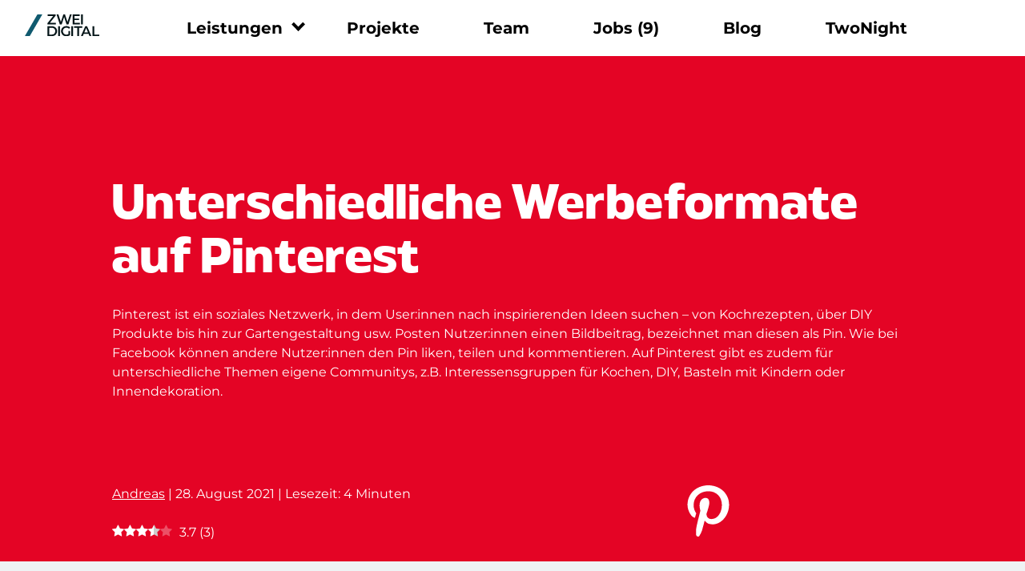

--- FILE ---
content_type: text/html; charset=UTF-8
request_url: https://www.zweidigital.de/4-pinterest-werbeformate/
body_size: 65163
content:
<!doctype html>
<html lang="de-DE" prefix="og: https://ogp.me/ns#">

<head> <script>
var gform;gform||(document.addEventListener("gform_main_scripts_loaded",function(){gform.scriptsLoaded=!0}),document.addEventListener("gform/theme/scripts_loaded",function(){gform.themeScriptsLoaded=!0}),window.addEventListener("DOMContentLoaded",function(){gform.domLoaded=!0}),gform={domLoaded:!1,scriptsLoaded:!1,themeScriptsLoaded:!1,isFormEditor:()=>"function"==typeof InitializeEditor,callIfLoaded:function(o){return!(!gform.domLoaded||!gform.scriptsLoaded||!gform.themeScriptsLoaded&&!gform.isFormEditor()||(gform.isFormEditor()&&console.warn("The use of gform.initializeOnLoaded() is deprecated in the form editor context and will be removed in Gravity Forms 3.1."),o(),0))},initializeOnLoaded:function(o){gform.callIfLoaded(o)||(document.addEventListener("gform_main_scripts_loaded",()=>{gform.scriptsLoaded=!0,gform.callIfLoaded(o)}),document.addEventListener("gform/theme/scripts_loaded",()=>{gform.themeScriptsLoaded=!0,gform.callIfLoaded(o)}),window.addEventListener("DOMContentLoaded",()=>{gform.domLoaded=!0,gform.callIfLoaded(o)}))},hooks:{action:{},filter:{}},addAction:function(o,r,e,t){gform.addHook("action",o,r,e,t)},addFilter:function(o,r,e,t){gform.addHook("filter",o,r,e,t)},doAction:function(o){gform.doHook("action",o,arguments)},applyFilters:function(o){return gform.doHook("filter",o,arguments)},removeAction:function(o,r){gform.removeHook("action",o,r)},removeFilter:function(o,r,e){gform.removeHook("filter",o,r,e)},addHook:function(o,r,e,t,n){null==gform.hooks[o][r]&&(gform.hooks[o][r]=[]);var d=gform.hooks[o][r];null==n&&(n=r+"_"+d.length),gform.hooks[o][r].push({tag:n,callable:e,priority:t=null==t?10:t})},doHook:function(r,o,e){var t;if(e=Array.prototype.slice.call(e,1),null!=gform.hooks[r][o]&&((o=gform.hooks[r][o]).sort(function(o,r){return o.priority-r.priority}),o.forEach(function(o){"function"!=typeof(t=o.callable)&&(t=window[t]),"action"==r?t.apply(null,e):e[0]=t.apply(null,e)})),"filter"==r)return e[0]},removeHook:function(o,r,t,n){var e;null!=gform.hooks[o][r]&&(e=(e=gform.hooks[o][r]).filter(function(o,r,e){return!!(null!=n&&n!=o.tag||null!=t&&t!=o.priority)}),gform.hooks[o][r]=e)}});
</script>

  <meta charset="UTF-8">
  <meta name="viewport" content="width=device-width, initial-scale=1">
  <link rel="profile" href="https://gmpg.org/xfn/11">
  <meta name="author" content="W3 digital brands GmbH">
  <script>var templateUrl = 'https://www.zweidigital.de/wp-content/themes/zwd-website';</script>
  	<style>img:is([sizes="auto" i], [sizes^="auto," i]) { contain-intrinsic-size: 3000px 1500px }</style>
	<link rel="alternate" hreflang="de" href="https://www.zweidigital.de/4-pinterest-werbeformate/" />
<link rel="alternate" hreflang="x-default" href="https://www.zweidigital.de/4-pinterest-werbeformate/" />
<link rel="preload" href="https://www.zweidigital.de/wp-content/plugins/rate-my-post/public/css/fonts/ratemypost.ttf" type="font/ttf" as="font" crossorigin="anonymous">
<!-- Suchmaschinen-Optimierung durch Rank Math PRO - https://rankmath.com/ -->
<title>Die 4 verschiedenen Pinterest Werbeformate auf einen Blick ✅</title><link rel="preload" data-rocket-preload as="image" href="https://www.zweidigital.de/wp-content/themes/zwd-website/assets/images/blog/pinterest.svg" fetchpriority="high">
<meta name="description" content="Alles zum Promoted Standard Pin, Video Pin, App Pin und Karussell Pin: Seitenverhältnisse der Bilder, Zeichenanzahl und viele weitere Tipps."/>
<meta name="robots" content="follow, index, max-image-preview:large"/>
<link rel="canonical" href="https://www.zweidigital.de/4-pinterest-werbeformate/" />
<meta property="og:locale" content="de_DE" />
<meta property="og:type" content="article" />
<meta property="og:title" content="Die 4 verschiedenen Pinterest Werbeformate auf einen Blick ✅" />
<meta property="og:description" content="Alles zum Promoted Standard Pin, Video Pin, App Pin und Karussell Pin: Seitenverhältnisse der Bilder, Zeichenanzahl und viele weitere Tipps." />
<meta property="og:url" content="https://www.zweidigital.de/4-pinterest-werbeformate/" />
<meta property="og:site_name" content="ZweiDigital | Social Ads Performance Marketing" />
<meta property="article:section" content="Pinterest" />
<meta property="og:updated_time" content="2025-07-30T15:50:33+02:00" />
<meta property="og:image" content="https://www.zweidigital.de/wp-content/uploads/2021/01/Pinterest_Pin_Hochformat.png" />
<meta property="og:image:secure_url" content="https://www.zweidigital.de/wp-content/uploads/2021/01/Pinterest_Pin_Hochformat.png" />
<meta property="og:image:alt" content="pinterest" />
<meta property="article:published_time" content="2021-08-28T07:07:20+02:00" />
<meta property="article:modified_time" content="2025-07-30T15:50:33+02:00" />
<meta name="twitter:card" content="summary_large_image" />
<meta name="twitter:title" content="Die 4 verschiedenen Pinterest Werbeformate auf einen Blick ✅" />
<meta name="twitter:description" content="Alles zum Promoted Standard Pin, Video Pin, App Pin und Karussell Pin: Seitenverhältnisse der Bilder, Zeichenanzahl und viele weitere Tipps." />
<meta name="twitter:image" content="https://www.zweidigital.de/wp-content/uploads/2021/01/Pinterest_Pin_Hochformat.png" />
<script type="application/ld+json" class="rank-math-schema-pro">{"@context":"https://schema.org","@graph":[{"headline":"Die 4 verschiedenen Pinterest Werbeformate auf einen Blick \u2705","description":"Alles zum Promoted Standard Pin, Video Pin, App Pin und Karussell Pin: Seitenverh\u00e4ltnisse der Bilder, Zeichenanzahl und viele weitere Tipps.","keywords":"pinterest,werbeformate","@type":"BlogPosting","author":{"@type":"Person","name":"Andreas"},"datePublished":"2021-08-28T07:07:20+02:00","dateModified":"2025-07-30T15:50:33+02:00","image":{"@id":"https://www.zweidigital.de/wp-content/uploads/2021/01/Pinterest_Pin_Hochformat.png"},"name":"Die 4 verschiedenen Pinterest Werbeformate auf einen Blick \u2705","@id":"https://www.zweidigital.de/4-pinterest-werbeformate/#schema-75052","isPartOf":{"@id":"https://www.zweidigital.de/4-pinterest-werbeformate/#webpage"},"publisher":{"@id":"https://www.zweidigital.de/#organization"},"inLanguage":"de","mainEntityOfPage":{"@id":"https://www.zweidigital.de/4-pinterest-werbeformate/#webpage"}},{"@type":"Organization","@id":"https://www.zweidigital.de/#organization","name":"ZweiDigital | Social Ads Performance Marketing","url":"https://www.zweidigital.de"},{"@type":"WebSite","@id":"https://www.zweidigital.de/#website","url":"https://www.zweidigital.de","name":"ZweiDigital | Social Ads Performance Marketing","publisher":{"@id":"https://www.zweidigital.de/#organization"},"inLanguage":"de"},{"@type":"ImageObject","@id":"https://www.zweidigital.de/wp-content/uploads/2021/01/Pinterest_Pin_Hochformat.png","url":"https://www.zweidigital.de/wp-content/uploads/2021/01/Pinterest_Pin_Hochformat.png","width":"200","height":"200","inLanguage":"de"},{"@type":"WebPage","@id":"https://www.zweidigital.de/4-pinterest-werbeformate/#webpage","url":"https://www.zweidigital.de/4-pinterest-werbeformate/","name":"Die 4 verschiedenen Pinterest Werbeformate auf einen Blick \u2705","datePublished":"2021-08-28T07:07:20+02:00","dateModified":"2025-07-30T15:50:33+02:00","isPartOf":{"@id":"https://www.zweidigital.de/#website"},"primaryImageOfPage":{"@id":"https://www.zweidigital.de/wp-content/uploads/2021/01/Pinterest_Pin_Hochformat.png"},"inLanguage":"de"},{"image":{"@id":"https://www.zweidigital.de/wp-content/uploads/2021/01/Pinterest_Pin_Hochformat.png"},"@type":"Off","@id":"https://www.zweidigital.de/4-pinterest-werbeformate/#schema-10057","isPartOf":{"@id":"https://www.zweidigital.de/4-pinterest-werbeformate/#webpage"},"publisher":{"@id":"https://www.zweidigital.de/#organization"},"inLanguage":"de","mainEntityOfPage":{"@id":"https://www.zweidigital.de/4-pinterest-werbeformate/#webpage"}},{"image":{"@id":"https://www.zweidigital.de/wp-content/uploads/2021/01/Pinterest_Pin_Hochformat.png"},"@type":"Off","@id":"https://www.zweidigital.de/4-pinterest-werbeformate/#schema-56340","isPartOf":{"@id":"https://www.zweidigital.de/4-pinterest-werbeformate/#webpage"},"publisher":{"@id":"https://www.zweidigital.de/#organization"},"inLanguage":"de","mainEntityOfPage":{"@id":"https://www.zweidigital.de/4-pinterest-werbeformate/#webpage"}}]}</script>
<!-- /Rank Math WordPress SEO Plugin -->

<link rel='dns-prefetch' href='//www.zweidigital.de' />
<link rel='dns-prefetch' href='//cdn.jsdelivr.net' />
<link rel='dns-prefetch' href='//unpkg.com' />
<link rel='dns-prefetch' href='//www.google.com' />
<link rel='dns-prefetch' href='//cdnjs.cloudflare.com' />

<link rel="alternate" type="application/rss+xml" title="ZweiDigital | Social Ads Performance Marketing &raquo; Feed" href="https://www.zweidigital.de/feed/" />
<link rel="alternate" type="application/rss+xml" title="ZweiDigital | Social Ads Performance Marketing &raquo; Kommentar-Feed" href="https://www.zweidigital.de/comments/feed/" />
<link rel="alternate" type="application/rss+xml" title="ZweiDigital | Social Ads Performance Marketing &raquo; Unterschiedliche Werbeformate auf Pinterest-Kommentar-Feed" href="https://www.zweidigital.de/4-pinterest-werbeformate/feed/" />
<link rel='stylesheet' id='sbi_styles-css' href='https://www.zweidigital.de/wp-content/plugins/instagram-feed/css/sbi-styles.min.css?ver=6.8.0' media='all' />
<link rel='stylesheet' id='wp-block-library-css' href='https://www.zweidigital.de/wp-includes/css/dist/block-library/style.min.css?ver=6.8.3' media='all' />
<style id='classic-theme-styles-inline-css'>
/*! This file is auto-generated */
.wp-block-button__link{color:#fff;background-color:#32373c;border-radius:9999px;box-shadow:none;text-decoration:none;padding:calc(.667em + 2px) calc(1.333em + 2px);font-size:1.125em}.wp-block-file__button{background:#32373c;color:#fff;text-decoration:none}
</style>
<link data-minify="1" rel='stylesheet' id='qligg-frontend-css' href='https://www.zweidigital.de/wp-content/cache/min/1/wp-content/plugins/insta-gallery/build/frontend/css/style.css?ver=1768945290' media='all' />
<link data-minify="1" rel='stylesheet' id='qligg-swiper-css' href='https://www.zweidigital.de/wp-content/cache/min/1/wp-content/plugins/insta-gallery/assets/frontend/swiper/swiper.min.css?ver=1768945290' media='all' />
<link data-minify="1" rel='stylesheet' id='rate-my-post-css' href='https://www.zweidigital.de/wp-content/cache/min/1/wp-content/plugins/rate-my-post/public/css/rate-my-post.min.css?ver=1768945290' media='all' />
<style id='global-styles-inline-css'>
:root{--wp--preset--aspect-ratio--square: 1;--wp--preset--aspect-ratio--4-3: 4/3;--wp--preset--aspect-ratio--3-4: 3/4;--wp--preset--aspect-ratio--3-2: 3/2;--wp--preset--aspect-ratio--2-3: 2/3;--wp--preset--aspect-ratio--16-9: 16/9;--wp--preset--aspect-ratio--9-16: 9/16;--wp--preset--color--black: #000000;--wp--preset--color--cyan-bluish-gray: #abb8c3;--wp--preset--color--white: #ffffff;--wp--preset--color--pale-pink: #f78da7;--wp--preset--color--vivid-red: #cf2e2e;--wp--preset--color--luminous-vivid-orange: #ff6900;--wp--preset--color--luminous-vivid-amber: #fcb900;--wp--preset--color--light-green-cyan: #7bdcb5;--wp--preset--color--vivid-green-cyan: #00d084;--wp--preset--color--pale-cyan-blue: #8ed1fc;--wp--preset--color--vivid-cyan-blue: #0693e3;--wp--preset--color--vivid-purple: #9b51e0;--wp--preset--gradient--vivid-cyan-blue-to-vivid-purple: linear-gradient(135deg,rgba(6,147,227,1) 0%,rgb(155,81,224) 100%);--wp--preset--gradient--light-green-cyan-to-vivid-green-cyan: linear-gradient(135deg,rgb(122,220,180) 0%,rgb(0,208,130) 100%);--wp--preset--gradient--luminous-vivid-amber-to-luminous-vivid-orange: linear-gradient(135deg,rgba(252,185,0,1) 0%,rgba(255,105,0,1) 100%);--wp--preset--gradient--luminous-vivid-orange-to-vivid-red: linear-gradient(135deg,rgba(255,105,0,1) 0%,rgb(207,46,46) 100%);--wp--preset--gradient--very-light-gray-to-cyan-bluish-gray: linear-gradient(135deg,rgb(238,238,238) 0%,rgb(169,184,195) 100%);--wp--preset--gradient--cool-to-warm-spectrum: linear-gradient(135deg,rgb(74,234,220) 0%,rgb(151,120,209) 20%,rgb(207,42,186) 40%,rgb(238,44,130) 60%,rgb(251,105,98) 80%,rgb(254,248,76) 100%);--wp--preset--gradient--blush-light-purple: linear-gradient(135deg,rgb(255,206,236) 0%,rgb(152,150,240) 100%);--wp--preset--gradient--blush-bordeaux: linear-gradient(135deg,rgb(254,205,165) 0%,rgb(254,45,45) 50%,rgb(107,0,62) 100%);--wp--preset--gradient--luminous-dusk: linear-gradient(135deg,rgb(255,203,112) 0%,rgb(199,81,192) 50%,rgb(65,88,208) 100%);--wp--preset--gradient--pale-ocean: linear-gradient(135deg,rgb(255,245,203) 0%,rgb(182,227,212) 50%,rgb(51,167,181) 100%);--wp--preset--gradient--electric-grass: linear-gradient(135deg,rgb(202,248,128) 0%,rgb(113,206,126) 100%);--wp--preset--gradient--midnight: linear-gradient(135deg,rgb(2,3,129) 0%,rgb(40,116,252) 100%);--wp--preset--font-size--small: 13px;--wp--preset--font-size--medium: 20px;--wp--preset--font-size--large: 36px;--wp--preset--font-size--x-large: 42px;--wp--preset--spacing--20: 0.44rem;--wp--preset--spacing--30: 0.67rem;--wp--preset--spacing--40: 1rem;--wp--preset--spacing--50: 1.5rem;--wp--preset--spacing--60: 2.25rem;--wp--preset--spacing--70: 3.38rem;--wp--preset--spacing--80: 5.06rem;--wp--preset--shadow--natural: 6px 6px 9px rgba(0, 0, 0, 0.2);--wp--preset--shadow--deep: 12px 12px 50px rgba(0, 0, 0, 0.4);--wp--preset--shadow--sharp: 6px 6px 0px rgba(0, 0, 0, 0.2);--wp--preset--shadow--outlined: 6px 6px 0px -3px rgba(255, 255, 255, 1), 6px 6px rgba(0, 0, 0, 1);--wp--preset--shadow--crisp: 6px 6px 0px rgba(0, 0, 0, 1);}:where(.is-layout-flex){gap: 0.5em;}:where(.is-layout-grid){gap: 0.5em;}body .is-layout-flex{display: flex;}.is-layout-flex{flex-wrap: wrap;align-items: center;}.is-layout-flex > :is(*, div){margin: 0;}body .is-layout-grid{display: grid;}.is-layout-grid > :is(*, div){margin: 0;}:where(.wp-block-columns.is-layout-flex){gap: 2em;}:where(.wp-block-columns.is-layout-grid){gap: 2em;}:where(.wp-block-post-template.is-layout-flex){gap: 1.25em;}:where(.wp-block-post-template.is-layout-grid){gap: 1.25em;}.has-black-color{color: var(--wp--preset--color--black) !important;}.has-cyan-bluish-gray-color{color: var(--wp--preset--color--cyan-bluish-gray) !important;}.has-white-color{color: var(--wp--preset--color--white) !important;}.has-pale-pink-color{color: var(--wp--preset--color--pale-pink) !important;}.has-vivid-red-color{color: var(--wp--preset--color--vivid-red) !important;}.has-luminous-vivid-orange-color{color: var(--wp--preset--color--luminous-vivid-orange) !important;}.has-luminous-vivid-amber-color{color: var(--wp--preset--color--luminous-vivid-amber) !important;}.has-light-green-cyan-color{color: var(--wp--preset--color--light-green-cyan) !important;}.has-vivid-green-cyan-color{color: var(--wp--preset--color--vivid-green-cyan) !important;}.has-pale-cyan-blue-color{color: var(--wp--preset--color--pale-cyan-blue) !important;}.has-vivid-cyan-blue-color{color: var(--wp--preset--color--vivid-cyan-blue) !important;}.has-vivid-purple-color{color: var(--wp--preset--color--vivid-purple) !important;}.has-black-background-color{background-color: var(--wp--preset--color--black) !important;}.has-cyan-bluish-gray-background-color{background-color: var(--wp--preset--color--cyan-bluish-gray) !important;}.has-white-background-color{background-color: var(--wp--preset--color--white) !important;}.has-pale-pink-background-color{background-color: var(--wp--preset--color--pale-pink) !important;}.has-vivid-red-background-color{background-color: var(--wp--preset--color--vivid-red) !important;}.has-luminous-vivid-orange-background-color{background-color: var(--wp--preset--color--luminous-vivid-orange) !important;}.has-luminous-vivid-amber-background-color{background-color: var(--wp--preset--color--luminous-vivid-amber) !important;}.has-light-green-cyan-background-color{background-color: var(--wp--preset--color--light-green-cyan) !important;}.has-vivid-green-cyan-background-color{background-color: var(--wp--preset--color--vivid-green-cyan) !important;}.has-pale-cyan-blue-background-color{background-color: var(--wp--preset--color--pale-cyan-blue) !important;}.has-vivid-cyan-blue-background-color{background-color: var(--wp--preset--color--vivid-cyan-blue) !important;}.has-vivid-purple-background-color{background-color: var(--wp--preset--color--vivid-purple) !important;}.has-black-border-color{border-color: var(--wp--preset--color--black) !important;}.has-cyan-bluish-gray-border-color{border-color: var(--wp--preset--color--cyan-bluish-gray) !important;}.has-white-border-color{border-color: var(--wp--preset--color--white) !important;}.has-pale-pink-border-color{border-color: var(--wp--preset--color--pale-pink) !important;}.has-vivid-red-border-color{border-color: var(--wp--preset--color--vivid-red) !important;}.has-luminous-vivid-orange-border-color{border-color: var(--wp--preset--color--luminous-vivid-orange) !important;}.has-luminous-vivid-amber-border-color{border-color: var(--wp--preset--color--luminous-vivid-amber) !important;}.has-light-green-cyan-border-color{border-color: var(--wp--preset--color--light-green-cyan) !important;}.has-vivid-green-cyan-border-color{border-color: var(--wp--preset--color--vivid-green-cyan) !important;}.has-pale-cyan-blue-border-color{border-color: var(--wp--preset--color--pale-cyan-blue) !important;}.has-vivid-cyan-blue-border-color{border-color: var(--wp--preset--color--vivid-cyan-blue) !important;}.has-vivid-purple-border-color{border-color: var(--wp--preset--color--vivid-purple) !important;}.has-vivid-cyan-blue-to-vivid-purple-gradient-background{background: var(--wp--preset--gradient--vivid-cyan-blue-to-vivid-purple) !important;}.has-light-green-cyan-to-vivid-green-cyan-gradient-background{background: var(--wp--preset--gradient--light-green-cyan-to-vivid-green-cyan) !important;}.has-luminous-vivid-amber-to-luminous-vivid-orange-gradient-background{background: var(--wp--preset--gradient--luminous-vivid-amber-to-luminous-vivid-orange) !important;}.has-luminous-vivid-orange-to-vivid-red-gradient-background{background: var(--wp--preset--gradient--luminous-vivid-orange-to-vivid-red) !important;}.has-very-light-gray-to-cyan-bluish-gray-gradient-background{background: var(--wp--preset--gradient--very-light-gray-to-cyan-bluish-gray) !important;}.has-cool-to-warm-spectrum-gradient-background{background: var(--wp--preset--gradient--cool-to-warm-spectrum) !important;}.has-blush-light-purple-gradient-background{background: var(--wp--preset--gradient--blush-light-purple) !important;}.has-blush-bordeaux-gradient-background{background: var(--wp--preset--gradient--blush-bordeaux) !important;}.has-luminous-dusk-gradient-background{background: var(--wp--preset--gradient--luminous-dusk) !important;}.has-pale-ocean-gradient-background{background: var(--wp--preset--gradient--pale-ocean) !important;}.has-electric-grass-gradient-background{background: var(--wp--preset--gradient--electric-grass) !important;}.has-midnight-gradient-background{background: var(--wp--preset--gradient--midnight) !important;}.has-small-font-size{font-size: var(--wp--preset--font-size--small) !important;}.has-medium-font-size{font-size: var(--wp--preset--font-size--medium) !important;}.has-large-font-size{font-size: var(--wp--preset--font-size--large) !important;}.has-x-large-font-size{font-size: var(--wp--preset--font-size--x-large) !important;}
:where(.wp-block-post-template.is-layout-flex){gap: 1.25em;}:where(.wp-block-post-template.is-layout-grid){gap: 1.25em;}
:where(.wp-block-columns.is-layout-flex){gap: 2em;}:where(.wp-block-columns.is-layout-grid){gap: 2em;}
:root :where(.wp-block-pullquote){font-size: 1.5em;line-height: 1.6;}
</style>
<link data-minify="1" rel='stylesheet' id='google_business_reviews_rating_wp_css-css' href='https://www.zweidigital.de/wp-content/cache/min/1/wp-content/plugins/g-business-reviews-rating/wp/css/css.css?ver=1768945290' media='all' />
<link rel='stylesheet' id='wpml-legacy-horizontal-list-0-css' href='https://www.zweidigital.de/wp-content/plugins/sitepress-multilingual-cms/templates/language-switchers/legacy-list-horizontal/style.min.css?ver=1' media='all' />
<link data-minify="1" rel='stylesheet' id='w3-style-css' href='https://www.zweidigital.de/wp-content/cache/min/1/wp-content/themes/zwd-website/style.css?ver=1768945290' media='all' />
<link rel='stylesheet' id='swiper-css-css' href='https://cdnjs.cloudflare.com/ajax/libs/Swiper/11.1.4/swiper-bundle.min.css?ver=1.0.9' media='all' />
<script id="wpml-cookie-js-extra">
var wpml_cookies = {"wp-wpml_current_language":{"value":"de","expires":1,"path":"\/"}};
var wpml_cookies = {"wp-wpml_current_language":{"value":"de","expires":1,"path":"\/"}};
</script>
<script data-minify="1" src="https://www.zweidigital.de/wp-content/cache/min/1/wp-content/plugins/sitepress-multilingual-cms/res/js/cookies/language-cookie.js?ver=1768945160" id="wpml-cookie-js" defer data-wp-strategy="defer"></script>
<script src="https://www.zweidigital.de/wp-includes/js/jquery/jquery.min.js?ver=3.7.1" id="jquery-core-js"></script>
<script src="https://www.zweidigital.de/wp-includes/js/jquery/jquery-migrate.min.js?ver=3.4.1" id="jquery-migrate-js"></script>
<script data-minify="1" src="https://www.zweidigital.de/wp-content/cache/min/1/wp-content/plugins/g-business-reviews-rating/wp/js/js.js?ver=1768945160" id="google_business_reviews_rating_wp_js-js"></script>
<script data-minify="1" src="https://www.zweidigital.de/wp-content/cache/min/1/wp-content/themes/zwd-website/js/child_theme.js?ver=1768945160" id="child_theme_script-js" defer data-wp-strategy="defer"></script>
<script data-minify="1" src="https://www.zweidigital.de/wp-content/cache/min/1/wp-content/themes/zwd-website/js/author_listing.js?ver=1768945160" id="author_listing-js" defer data-wp-strategy="defer"></script>
<meta name="generator" content="WordPress 6.8.3" />
<link rel='shortlink' href='https://www.zweidigital.de/?p=3351' />
<meta name="generator" content="WPML ver:4.8.3 stt:1,3;" />

		<!-- Google Tag Manager -->
		<script>!function(){"use strict";function l(e){for(var t=e,r=0,n=document.cookie.split(";");r<n.length;r++){var o=n[r].split("=");if(o[0].trim()===t)return o[1]}}function s(e){return localStorage.getItem(e)}function u(e){return window[e]}function A(e,t){e=document.querySelector(e);return t?null==e?void 0:e.getAttribute(t):null==e?void 0:e.textContent}var e=window,t=document,r="script",n="dataLayer",o="https://analytics.zweidigital.de",a="",i="aibypqnjtw",c="X4pG8WI=aWQ9R1RNLUtERkhWVFY%3D&amp;sort=asc",g="cookie",v="_sbp",E="",d=!1;try{var d=!!g&&(m=navigator.userAgent,!!(m=new RegExp("Version/([0-9._]+)(.*Mobile)?.*Safari.*").exec(m)))&&16.4<=parseFloat(m[1]),f="stapeUserId"===g,I=d&&!f?function(e,t,r){void 0===t&&(t="");var n={cookie:l,localStorage:s,jsVariable:u,cssSelector:A},t=Array.isArray(t)?t:[t];if(e&&n[e])for(var o=n[e],a=0,i=t;a<i.length;a++){var c=i[a],c=r?o(c,r):o(c);if(c)return c}else console.warn("invalid uid source",e)}(g,v,E):void 0;d=d&&(!!I||f)}catch(e){console.error(e)}var m=e,g=(m[n]=m[n]||[],m[n].push({"gtm.start":(new Date).getTime(),event:"gtm.js"}),t.getElementsByTagName(r)[0]),v=I?"&bi="+encodeURIComponent(I):"",E=t.createElement(r),f=(d&&(i=8<i.length?i.replace(/([a-z]{8}$)/,"kp$1"):"kp"+i),!d&&a?a:o);E.async=!0,E.src=f+"/"+i+".js?"+c+v,null!=(e=g.parentNode)&&e.insertBefore(E,g)}();</script>
		<!-- End Google Tag Manager -->
		<link rel="llms-sitemap" href="https://www.zweidigital.de/llms.txt" />
<meta name="generator" content="Elementor 3.34.2; features: additional_custom_breakpoints; settings: css_print_method-external, google_font-disabled, font_display-swap">
			<style>
				.e-con.e-parent:nth-of-type(n+4):not(.e-lazyloaded):not(.e-no-lazyload),
				.e-con.e-parent:nth-of-type(n+4):not(.e-lazyloaded):not(.e-no-lazyload) * {
					background-image: none !important;
				}
				@media screen and (max-height: 1024px) {
					.e-con.e-parent:nth-of-type(n+3):not(.e-lazyloaded):not(.e-no-lazyload),
					.e-con.e-parent:nth-of-type(n+3):not(.e-lazyloaded):not(.e-no-lazyload) * {
						background-image: none !important;
					}
				}
				@media screen and (max-height: 640px) {
					.e-con.e-parent:nth-of-type(n+2):not(.e-lazyloaded):not(.e-no-lazyload),
					.e-con.e-parent:nth-of-type(n+2):not(.e-lazyloaded):not(.e-no-lazyload) * {
						background-image: none !important;
					}
				}
			</style>
			<link rel="icon" href="https://www.zweidigital.de/wp-content/uploads/2025/08/cropped-ZweiDigital_Website_favicon_512x512-1-32x32.png" sizes="32x32" />
<link rel="icon" href="https://www.zweidigital.de/wp-content/uploads/2025/08/cropped-ZweiDigital_Website_favicon_512x512-1-192x192.png" sizes="192x192" />
<link rel="apple-touch-icon" href="https://www.zweidigital.de/wp-content/uploads/2025/08/cropped-ZweiDigital_Website_favicon_512x512-1-180x180.png" />
<meta name="msapplication-TileImage" content="https://www.zweidigital.de/wp-content/uploads/2025/08/cropped-ZweiDigital_Website_favicon_512x512-1-270x270.png" />
<noscript><style id="rocket-lazyload-nojs-css">.rll-youtube-player, [data-lazy-src]{display:none !important;}</style></noscript>  <style id="rocket-lazyrender-inline-css">[data-wpr-lazyrender] {content-visibility: auto;}</style><meta name="generator" content="WP Rocket 3.18.3" data-wpr-features="wpr_minify_js wpr_lazyload_images wpr_lazyload_iframes wpr_automatic_lazy_rendering wpr_oci wpr_image_dimensions wpr_minify_css wpr_preload_links wpr_desktop" /></head>

<body class="wp-singular post-template-default single single-post postid-3351 single-format-standard wp-theme-zwd-website elementor-default elementor-kit-5" >
<div class='overlay'></div>

<div  id="page" class="unterschiedliche werbeformate auf pinterest">
  <!--<div class="header-spacer"></div>-->
  <header  id="header">
        <div  class="header-container">
              <div class="header__logo " >
                      <a href="https://www.zweidigital.de" >
              <img width="93" height="26" src="https://www.zweidigital.de/wp-content/themes/zwd-website/assets/images/logo.svg"
                   alt="Zwei Digital Logo Dunkel">
            </a>
                  </div>
            <nav id="navigation--desktop">
        <div class="menu-main-menu-top-container"><ul id="primary-menu" class="menu"><li id="menu-item-100" class="menu-item menu-item-type-post_type menu-item-object-page menu-item-has-children menu-item-100"><a href="https://www.zweidigital.de/performance-marketing-agentur/">Leistungen</a>
<ul class="sub-menu">
	<li id="menu-item-31368" class="menu-item menu-item-type-custom menu-item-object-custom menu-item-31368"><a href="#">Übersicht</a></li>
	<li id="menu-item-131" class="menu-item menu-item-type-custom menu-item-object-custom menu-item-has-children menu-item-131"><a href="/plattformen">Plattformen</a>
	<ul class="sub-menu">
		<li id="menu-item-33844" class="menu-item menu-item-type-post_type menu-item-object-page menu-item-33844"><a href="https://www.zweidigital.de/meta-agentur/">Meta</a></li>
		<li id="menu-item-14201" class="menu-item menu-item-type-post_type menu-item-object-page menu-item-14201"><a href="https://www.zweidigital.de/pinterest-agentur/">Pinterest</a></li>
		<li id="menu-item-110" class="menu-item menu-item-type-post_type menu-item-object-page menu-item-110"><a href="https://www.zweidigital.de/tiktok-agentur/">TikTok</a></li>
		<li id="menu-item-107" class="menu-item menu-item-type-post_type menu-item-object-page menu-item-107"><a href="https://www.zweidigital.de/linkedin-agentur/">LinkedIn</a></li>
		<li id="menu-item-20669" class="menu-item menu-item-type-post_type menu-item-object-page menu-item-20669"><a href="https://www.zweidigital.de/sea-agentur/">Google</a></li>
		<li id="menu-item-33521" class="menu-item menu-item-type-post_type menu-item-object-page menu-item-33521"><a href="https://www.zweidigital.de/reddit-ads-agentur/">Reddit</a></li>
	</ul>
</li>
	<li id="menu-item-135" class="menu-item menu-item-type-custom menu-item-object-custom menu-item-has-children menu-item-135"><a href="/methoden">Leistungen</a>
	<ul class="sub-menu">
		<li id="menu-item-132" class="menu-item menu-item-type-post_type menu-item-object-page menu-item-132"><a href="https://www.zweidigital.de/performance-marketing-agentur/">Performance Marketing</a></li>
		<li id="menu-item-112" class="menu-item menu-item-type-post_type menu-item-object-page menu-item-112"><a href="https://www.zweidigital.de/ugc-agentur/">UGC</a></li>
		<li id="menu-item-104" class="menu-item menu-item-type-post_type menu-item-object-page menu-item-104"><a href="https://www.zweidigital.de/performance-design/">Design &#038; Creatives</a></li>
		<li id="menu-item-20532" class="menu-item menu-item-type-post_type menu-item-object-page menu-item-20532"><a href="https://www.zweidigital.de/linkedin-whitepaper-erstellung/">Whitepaper</a></li>
		<li id="menu-item-33733" class="menu-item menu-item-type-custom menu-item-object-custom menu-item-33733"><a href="https://www.zweidigital.de/tracking-integration">Tracking Integration</a></li>
		<li id="menu-item-25428" class="menu-item menu-item-type-post_type menu-item-object-page menu-item-25428"><a href="https://www.zweidigital.de/social-media-ads-beratung/">Beratung</a></li>
		<li id="menu-item-36990" class="menu-item menu-item-type-post_type menu-item-object-page menu-item-36990"><a href="https://www.zweidigital.de/social-ads-workshop/">Workshops</a></li>
	</ul>
</li>
	<li id="menu-item-134" class="menu-item menu-item-type-custom menu-item-object-custom menu-item-has-children menu-item-134"><a href="/Ziele">Ziele</a>
	<ul class="sub-menu">
		<li id="menu-item-36989" class="menu-item menu-item-type-post_type menu-item-object-page menu-item-36989"><a href="https://www.zweidigital.de/leadgenerierung-agentur/">Leadgenerierung</a></li>
		<li id="menu-item-36988" class="menu-item menu-item-type-post_type menu-item-object-page menu-item-36988"><a href="https://www.zweidigital.de/e-commerce-agentur/">Umsatzsteigerung</a></li>
		<li id="menu-item-36987" class="menu-item menu-item-type-post_type menu-item-object-page menu-item-36987"><a href="https://www.zweidigital.de/social-recruiting/">Social Recruiting</a></li>
		<li id="menu-item-37440" class="menu-item menu-item-type-post_type menu-item-object-page menu-item-37440"><a href="https://www.zweidigital.de/app-marketing-agentur/">App Installationen</a></li>
		<li id="menu-item-37439" class="menu-item menu-item-type-post_type menu-item-object-page menu-item-37439"><a href="https://www.zweidigital.de/brand-awareness-agentur/">Markenbekanntheit</a></li>
	</ul>
</li>
</ul>
</li>
<li id="menu-item-103" class="menu-item menu-item-type-post_type menu-item-object-page menu-item-103"><a href="https://www.zweidigital.de/unsere-kunden/">Projekte</a></li>
<li id="menu-item-102" class="menu-item menu-item-type-post_type menu-item-object-page menu-item-102"><a href="https://www.zweidigital.de/unser-team/">Team</a></li>
</ul></div><div class="menu-main-menu-bottom-container"><ul id="menu-main-menu-bottom" class="menu"><li id="menu-item-114" class="join_jobs menu-item menu-item-type-post_type menu-item-object-page menu-item-114"><a href="https://www.zweidigital.de/jobs/">Jobs</a></li>
<li id="menu-item-113" class="menu-item menu-item-type-post_type menu-item-object-page menu-item-113"><a href="https://www.zweidigital.de/blog/">Blog</a></li>
<li id="menu-item-18473" class="menu-item menu-item-type-post_type menu-item-object-page menu-item-18473"><a href="https://www.zweidigital.de/twonight/">TwoNight</a></li>
</ul></div>      </nav>
      <div class="burger-button ">
        <span></span>
        <span></span>
        <span></span>
      </div>
    </div>


    <nav id="navigation">
      <div class="mobile__back-to-main">
        <svg xmlns="http://www.w3.org/2000/svg" viewBox="0 0 30 26" width="20" height="26">
          <path
            d="m30 13c0 1.2-0.9 2.2-2.1 2.2h-20.6l7.1 7.1c0.8 0.8 0.8 2.2 0 3.1c-0.4 0.4-1 0.6-1.5 0.6c-0.6 0-1.1-0.2-1.5-0.6l-10.8-10.9c-0.8-0.8-0.8-2.2 0-3l10.8-10.9c0.8-0.8 2.2-0.8 3 0c0.8 0.9 0.8 2.3 0 3.1l-7.1 7.1h20.6c1.2 0 2.1 1 2.1 2.2z"
            fill="#ffffff"></path>
        </svg>
      </div>
      <div class="menu-main-menu-top-container"><ul id="primary-menu" class="menu"><li class="menu-item menu-item-type-post_type menu-item-object-page menu-item-has-children menu-item-100"><a href="https://www.zweidigital.de/performance-marketing-agentur/">Leistungen</a>
<ul class="sub-menu">
	<li class="menu-item menu-item-type-custom menu-item-object-custom menu-item-31368"><a href="#">Übersicht</a></li>
	<li class="menu-item menu-item-type-custom menu-item-object-custom menu-item-has-children menu-item-131"><a href="/plattformen">Plattformen</a>
	<ul class="sub-menu">
		<li class="menu-item menu-item-type-post_type menu-item-object-page menu-item-33844"><a href="https://www.zweidigital.de/meta-agentur/">Meta</a></li>
		<li class="menu-item menu-item-type-post_type menu-item-object-page menu-item-14201"><a href="https://www.zweidigital.de/pinterest-agentur/">Pinterest</a></li>
		<li class="menu-item menu-item-type-post_type menu-item-object-page menu-item-110"><a href="https://www.zweidigital.de/tiktok-agentur/">TikTok</a></li>
		<li class="menu-item menu-item-type-post_type menu-item-object-page menu-item-107"><a href="https://www.zweidigital.de/linkedin-agentur/">LinkedIn</a></li>
		<li class="menu-item menu-item-type-post_type menu-item-object-page menu-item-20669"><a href="https://www.zweidigital.de/sea-agentur/">Google</a></li>
		<li class="menu-item menu-item-type-post_type menu-item-object-page menu-item-33521"><a href="https://www.zweidigital.de/reddit-ads-agentur/">Reddit</a></li>
	</ul>
</li>
	<li class="menu-item menu-item-type-custom menu-item-object-custom menu-item-has-children menu-item-135"><a href="/methoden">Leistungen</a>
	<ul class="sub-menu">
		<li class="menu-item menu-item-type-post_type menu-item-object-page menu-item-132"><a href="https://www.zweidigital.de/performance-marketing-agentur/">Performance Marketing</a></li>
		<li class="menu-item menu-item-type-post_type menu-item-object-page menu-item-112"><a href="https://www.zweidigital.de/ugc-agentur/">UGC</a></li>
		<li class="menu-item menu-item-type-post_type menu-item-object-page menu-item-104"><a href="https://www.zweidigital.de/performance-design/">Design &#038; Creatives</a></li>
		<li class="menu-item menu-item-type-post_type menu-item-object-page menu-item-20532"><a href="https://www.zweidigital.de/linkedin-whitepaper-erstellung/">Whitepaper</a></li>
		<li class="menu-item menu-item-type-custom menu-item-object-custom menu-item-33733"><a href="https://www.zweidigital.de/tracking-integration">Tracking Integration</a></li>
		<li class="menu-item menu-item-type-post_type menu-item-object-page menu-item-25428"><a href="https://www.zweidigital.de/social-media-ads-beratung/">Beratung</a></li>
		<li class="menu-item menu-item-type-post_type menu-item-object-page menu-item-36990"><a href="https://www.zweidigital.de/social-ads-workshop/">Workshops</a></li>
	</ul>
</li>
	<li class="menu-item menu-item-type-custom menu-item-object-custom menu-item-has-children menu-item-134"><a href="/Ziele">Ziele</a>
	<ul class="sub-menu">
		<li class="menu-item menu-item-type-post_type menu-item-object-page menu-item-36989"><a href="https://www.zweidigital.de/leadgenerierung-agentur/">Leadgenerierung</a></li>
		<li class="menu-item menu-item-type-post_type menu-item-object-page menu-item-36988"><a href="https://www.zweidigital.de/e-commerce-agentur/">Umsatzsteigerung</a></li>
		<li class="menu-item menu-item-type-post_type menu-item-object-page menu-item-36987"><a href="https://www.zweidigital.de/social-recruiting/">Social Recruiting</a></li>
		<li class="menu-item menu-item-type-post_type menu-item-object-page menu-item-37440"><a href="https://www.zweidigital.de/app-marketing-agentur/">App Installationen</a></li>
		<li class="menu-item menu-item-type-post_type menu-item-object-page menu-item-37439"><a href="https://www.zweidigital.de/brand-awareness-agentur/">Markenbekanntheit</a></li>
	</ul>
</li>
</ul>
</li>
<li class="menu-item menu-item-type-post_type menu-item-object-page menu-item-103"><a href="https://www.zweidigital.de/unsere-kunden/">Projekte</a></li>
<li class="menu-item menu-item-type-post_type menu-item-object-page menu-item-102"><a href="https://www.zweidigital.de/unser-team/">Team</a></li>
</ul></div><div class="menu-main-menu-bottom-container"><ul id="menu-main-menu-bottom-1" class="menu"><li class="join_jobs menu-item menu-item-type-post_type menu-item-object-page menu-item-114"><a href="https://www.zweidigital.de/jobs/">Jobs</a></li>
<li class="menu-item menu-item-type-post_type menu-item-object-page menu-item-113"><a href="https://www.zweidigital.de/blog/">Blog</a></li>
<li class="menu-item menu-item-type-post_type menu-item-object-page menu-item-18473"><a href="https://www.zweidigital.de/twonight/">TwoNight</a></li>
</ul></div>      <div class="header-socials">
        <!--facebook insta linkedin and email links with images inside -->
        <a href="https://www.facebook.com/zweidigital/" target="_blank" rel="noopener">
          <svg xmlns="http://www.w3.org/2000/svg" xmlns:xlink="http://www.w3.org/1999/xlink" width="29" height="30" viewBox="0 0 29 30">
            <defs>
              <pattern id="pattern" preserveAspectRatio="xMidYMid slice" width="100%" height="100%" viewBox="0 0 800 800">
                <image width="800" height="800" xlink:href="[data-uri]"/>
              </pattern>
            </defs>
            <rect id="icon_tik" width="29" height="30" fill="url(#pattern)"/>
          </svg>

        </a>
        <a href="https://www.linkedin.com/company/zweidigital/" target="_blank" rel="noopener">
          <svg xmlns="http://www.w3.org/2000/svg" xmlns:xlink="http://www.w3.org/1999/xlink" width="36" height="36" viewBox="0 0 36 36">
            <defs>
              <pattern id="patternlinkedin" preserveAspectRatio="xMidYMid slice" width="100%" height="100%" viewBox="0 0 800 800">
                <image width="800" height="800" xlink:href="[data-uri]"/>
              </pattern>
            </defs>
            <rect id="icon_tik" width="36" height="36" fill="url(#patternlinkedin)"/>
          </svg>
        </a>
        <a href="https://www.instagram.com/zweidigital/" target="_blank" rel="noopener">
          <svg xmlns="http://www.w3.org/2000/svg" xmlns:xlink="http://www.w3.org/1999/xlink" width="33" height="32" viewBox="0 0 33 32">
            <defs>
              <pattern id="patterninsta" preserveAspectRatio="xMidYMid slice" width="100%" height="100%" viewBox="0 0 800 800">
                <image width="800" height="800" xlink:href="[data-uri]"/>
              </pattern>
            </defs>
            <rect id="icon_tik" width="33" height="32" fill="url(#patterninsta)"/>
          </svg>
        </a>
        <a href="/cdn-cgi/l/email-protection#563930303f3533162c21333f323f313f22373a783233">
          <svg xmlns="http://www.w3.org/2000/svg" xmlns:xlink="http://www.w3.org/1999/xlink" width="37" height="36" viewBox="0 0 37 36">
            <defs>
              <pattern id="patternmail" preserveAspectRatio="xMidYMid slice" width="100%" height="100%" viewBox="0 0 800 800">
                <image width="800" height="800" xlink:href="[data-uri]"/>
              </pattern>
            </defs>
            <rect id="icon_tik" width="37" height="36" fill="url(#patternmail)"/>
          </svg>
        </a>
      </div>
    </nav>
  </header>

<main  id="main" class="single-page">
  <div  class="single-page__hero single-page__hero-pinterest">
    <div class="container">
      <div class="single-page__hero__content">
        <h1>Unterschiedliche Werbeformate auf Pinterest</h1>
        <p><p>Pinterest ist ein soziales Netzwerk, in dem User:innen nach inspirierenden Ideen suchen – von Kochrezepten, über DIY Produkte bis hin zur Gartengestaltung usw. Posten Nutzer:innen einen Bildbeitrag, bezeichnet man diesen als Pin. Wie bei Facebook können andere Nutzer:innen den Pin liken, teilen und kommentieren. Auf Pinterest gibt es zudem für unterschiedliche Themen eigene Communitys, z.B. Interessensgruppen für Kochen, DIY, Basteln mit Kindern oder Innendekoration.</p>
</p>
        <div class="single-page__hero__content-and-link">
          <div class="single-page__hero__post-info">
            <p>
              <a href="https://www.zweidigital.de/author/andreas_zwd/" rel="author" title="Alle Beiträge von Andreas">Andreas</a>
              | 28. August 2021 | Lesezeit: 4 Minuten            </p>
            <div><!-- FeedbackWP Plugin - Results Widget --><div  class="rmp-results-widget js-rmp-results-widget js-rmp-results-widget--3351 "  data-post-id="3351">  <div class="rmp-results-widget__visual-rating">    <i class="js-rmp-results-icon rmp-icon rmp-icon--ratings rmp-icon--star rmp-icon--full-highlight"></i><i class="js-rmp-results-icon rmp-icon rmp-icon--ratings rmp-icon--star rmp-icon--full-highlight"></i><i class="js-rmp-results-icon rmp-icon rmp-icon--ratings rmp-icon--star rmp-icon--full-highlight"></i><i class="js-rmp-results-icon rmp-icon rmp-icon--ratings rmp-icon--star rmp-icon--half-highlight js-rmp-replace-half-star"></i><i class="js-rmp-results-icon rmp-icon rmp-icon--ratings rmp-icon--star "></i>  </div>  <div class="rmp-results-widget__avg-rating">    <span class="js-rmp-avg-rating">      3.7    </span>  </div>  <div class="rmp-results-widget__vote-count">    (<span class="js-rmp-vote-count">3</span>)  </div></div></div>
          </div>
          <a class="single-page__hero__content__category-link" href="https://www.zweidigital.de/blog/pinterest">
            <img fetchpriority="high" width="511" height="630" class="single-page__hero__content__category-image" src="https://www.zweidigital.de/wp-content/themes/zwd-website/assets/images/blog/pinterest.svg" alt="Zwei Digital Logo Dunkel">
          </a>
        </div>
      </div>
    </div>
  </div>
  
<article  id="post-3351" class="post-3351 post type-post status-publish format-standard hentry category-pinterest">


	
	<div class="entry-content">
		
<div style="height:30px" aria-hidden="true" class="wp-block-spacer"></div>



<div class="wp-block-columns is-layout-flex wp-container-core-columns-is-layout-9d6595d7 wp-block-columns-is-layout-flex">
<div class="wp-block-column is-layout-flow wp-block-column-is-layout-flow">
<p><meta charset="utf-8"></meta>Aktuell verzeichnet <a href="https://www.pinterest.de/" target="_blank" rel="noopener">Pinterest</a> eine weltweite Nutzerzahl von rund 442 Mio. Menschen, davon <br>ca. <strong>13 Mio. in Deutschland</strong>. Diese große Zielgruppe und die relativ leichte Auffindbarkeit von Interessensgruppen macht die Plattform für Werbetreibende äußerst interessant. </p>
</div>



<div class="wp-block-column is-layout-flow wp-block-column-is-layout-flow">
<p><meta charset="utf-8">Um Werbung auf Pinterest schalten zu können, benötigst du ein&nbsp;<strong>Unternehmenskonto</strong>. Bei der Anzeigenerstellung bietet dir Pinterest 4 verschiedene Formate an. Deren Merkmale werden im folgenden Abschnitt näher beleuchtet.</p>
</div>
</div>



<div style="height:50px" aria-hidden="true" class="wp-block-spacer"></div>



<h2 class="wp-block-heading has-large-font-size">Promoted Standard Pin</h2>



<div style="height:25px" aria-hidden="true" class="wp-block-spacer"></div>



<div class="wp-block-columns is-layout-flex wp-container-core-columns-is-layout-9d6595d7 wp-block-columns-is-layout-flex">
<div class="wp-block-column is-layout-flow wp-block-column-is-layout-flow">
<p><meta charset="utf-8"></meta>Präsentiere deine Produkte und deine Inhalte mit einem einfachen Bild im <strong>Hochformat</strong> oder im <strong>quadratischen Format</strong>. Simultan zu anderen Werbeplattformen wie Facebook und Instagram können verschiedene Kampagnenziele (z.B. Awareness), Interessensgruppen (z.B. DIY, Beauty), Altersgruppen oder auch Keywords (siehe Google Ads) angegeben werden. Dein Promoted Pin kann auch zu einem organischen Pin werden, sobald ihn ein Nutzer auf seiner eigenen Pinnwand teilt. Die dadurch zusätzlich erreichte <a href="https://www.zweidigital.de/meta-ads-vs-organische-reichweite-maximieren/">organische Reichweite</a> hat keine Auswirkungen auf deine Werbeausgaben. </p>
</div>



<div class="wp-block-column is-layout-flow wp-block-column-is-layout-flow">
<p>Promoted Pins sind in allen Formaten mit dem Zusatz &#8222;<strong>Anzeige von</strong>&#8220;&nbsp;gekennzeichnet, was sie äußerlich von organischen Pins unterscheidet. Inhaltlich kannst du den Promoted Pin mit einem Link versehen. Klicken User:innen auf den Pin, öffnet sich zunächst die Großansicht, wenn man Pinterest über die App auf dem Smartphone nutzt. Erst im nächsten Schritt wird man über den Link weitergeleitet, z.B. zum Produkt in deinem Online-Shop.&nbsp;&nbsp;</p>



<p><strong>Seitenverhältnis der Bilder</strong>:&nbsp;1:1 oder 2:3 bzw. 1000 x 1500 Pixel</p>



<p><strong>Zeichenanzahl</strong>: Titel: bis zu 100 Zeichen / Beschreibung: bis 500 Zeichen</p>
</div>
</div>



<div style="height:50px" aria-hidden="true" class="wp-block-spacer"></div>



<div class="wp-block-columns is-layout-flex wp-container-core-columns-is-layout-9d6595d7 wp-block-columns-is-layout-flex">
<div class="wp-block-column is-layout-flow wp-block-column-is-layout-flow">
<p class="has-text-align-center"><b class="bold">Hochformat (2:3) </b></p>


<div class="wp-block-image">
<figure class="aligncenter is-resized"><img width="349" height="631" decoding="async" src="data:image/svg+xml,%3Csvg%20xmlns='http://www.w3.org/2000/svg'%20viewBox='0%200%20349%20631'%3E%3C/svg%3E" alt="" style="width:298px;height:538px" data-lazy-src="https://www.zweidigital.de/wp-content/uploads/2021/01/Pinterest_Pin_Hochformat.png"/><noscript><img width="349" height="631" decoding="async" src="https://www.zweidigital.de/wp-content/uploads/2021/01/Pinterest_Pin_Hochformat.png" alt="" style="width:298px;height:538px"/></noscript></figure></div></div>



<div class="wp-block-column is-layout-flow wp-block-column-is-layout-flow">
<p class="has-text-align-center"><meta charset="utf-8"><b class="bold">Quadratisches Format (1:1)</b></p>


<div class="wp-block-image">
<figure class="aligncenter is-resized"><img width="540" height="744" decoding="async" src="data:image/svg+xml,%3Csvg%20xmlns='http://www.w3.org/2000/svg'%20viewBox='0%200%20540%20744'%3E%3C/svg%3E" alt="" style="width:424px;height:584px" data-lazy-src="https://www.zweidigital.de/wp-content/uploads/2021/01/Pinterest_Pin_Quadrat_zugeschnitten.jpg"/><noscript><img width="540" height="744" decoding="async" src="https://www.zweidigital.de/wp-content/uploads/2021/01/Pinterest_Pin_Quadrat_zugeschnitten.jpg" alt="" style="width:424px;height:584px"/></noscript></figure></div></div>



<div class="wp-block-column is-layout-flow wp-block-column-is-layout-flow">
<p class="has-text-align-center"><meta charset="utf-8"><b class="bold">Großansicht nach Anklicken (durch Swipen nach oben gelangt der Nutzer zur Website)</b></p>


<div class="wp-block-image">
<figure class="aligncenter is-resized"><img width="945" height="2048" decoding="async" src="data:image/svg+xml,%3Csvg%20xmlns='http://www.w3.org/2000/svg'%20viewBox='0%200%20945%202048'%3E%3C/svg%3E" alt="" style="width:273px;height:593px" data-lazy-src="https://www.zweidigital.de/wp-content/uploads/2021/01/Pinterest_Pin_Quadrat_Grossansicht.jpg"/><noscript><img width="945" height="2048" decoding="async" src="https://www.zweidigital.de/wp-content/uploads/2021/01/Pinterest_Pin_Quadrat_Grossansicht.jpg" alt="" style="width:273px;height:593px"/></noscript></figure></div></div>
</div>



<h2 class="wp-block-heading has-large-font-size">Promoted One-tap Pin</h2>



<div style="height:25px" aria-hidden="true" class="wp-block-spacer"></div>



<div class="wp-block-columns is-layout-flex wp-container-core-columns-is-layout-9d6595d7 wp-block-columns-is-layout-flex">
<div class="wp-block-column is-layout-flow wp-block-column-is-layout-flow">
<p><meta charset="utf-8">Dieses Anzeigenformat unterscheidet sich äußerlich nicht von einem Promoted Standard Pin. Der Unterschied zeigt sich erst beim Anklicken. </p>
</div>



<div class="wp-block-column is-layout-flow wp-block-column-is-layout-flow">
<p>Es öffnet sich nicht standardmäßig die Großansicht, sondern Nutzer:innen werden direkt über den Link auf die Zielseite weitergeleitet.</p>
</div>
</div>



<div style="height:50px" aria-hidden="true" class="wp-block-spacer"></div>



<h2 class="wp-block-heading has-large-font-size">Promoted Video Pin</h2>



<div style="height:25px" aria-hidden="true" class="wp-block-spacer"></div>



<div class="wp-block-columns is-layout-flex wp-container-core-columns-is-layout-9d6595d7 wp-block-columns-is-layout-flex">
<div class="wp-block-column is-layout-flow wp-block-column-is-layout-flow">
<p><meta charset="utf-8">Wecke Aufmerksamkeit und erzähle eine fesselnde Geschichte mit dem optisch ansprechenden Videoformat. Du kannst dein Video in der&nbsp;<strong>Standardbreite</strong>&nbsp;erstellen oder die&nbsp;<strong>Maximalbreite</strong>&nbsp;nutzen. Bei der maximalen Breite erstreckt sich das Video über den gesamten Feed, sodass deine Marke besonders heraussticht. <br>Sobald man zu deinem Video gescrollt hat, beginnt es, automatisch abzuspielen – allerdings zunächst ohne Ton. Dieser kann durch das Betätigen des Tonreglers aktiviert werden. Sobald das Video antippt wird, wechselt die Darstellung in den Vollbildmodus und spätestens hier aktiviert sich der Ton automatisch. Versuche daher Videos zu verwenden, deren Message auch ohne Ton zu verstehen ist.</p>
</div>



<div class="wp-block-column is-layout-flow wp-block-column-is-layout-flow">
<p>Die maximale&nbsp;<strong>Dauer</strong>&nbsp;der Videos beträgt 15 Minuten. Es empfiehlt sich jedoch, die Länge möglichst kurzzuhalten (ca. 15-45 Sekunden).&nbsp;</p>



<p><strong>Seitenverhältnis (Standardbreite):</strong>&nbsp;Es wird empfohlen, Videos quadratisch (1:1) oder vertikal (2:3 oder 9:16) zu erstellen.</p>



<p><strong>Seitenverhältnis (Maximalbreite):&nbsp;</strong>&nbsp;Quadratisch (1:1) oder Breitbild (16:9)&nbsp;</p>



<p><strong>Zeichenanzahl:&nbsp;</strong>Titel: bis zu 100 Zeichen / Beschreibung: bis 500 Zeichen</p>
</div>
</div>



<div style="height:50px" aria-hidden="true" class="wp-block-spacer"></div>


<div class="wp-block-image">
<figure class="aligncenter"><img width="1024" height="549" decoding="async" src="data:image/svg+xml,%3Csvg%20xmlns='http://www.w3.org/2000/svg'%20viewBox='0%200%201024%20549'%3E%3C/svg%3E" alt="Pinterest_Videoformate" class="wp-image-254659" title="Pinterest_Videoformate" data-lazy-src="https://www.zweidigital.de/wp-content/uploads/2021/01/Pinterest_Videoformate_Schaubild.jpg"/><noscript><img width="1024" height="549" decoding="async" src="https://www.zweidigital.de/wp-content/uploads/2021/01/Pinterest_Videoformate_Schaubild.jpg" alt="Pinterest_Videoformate" class="wp-image-254659" title="Pinterest_Videoformate"/></noscript></figure></div>


<div style="height:50px" aria-hidden="true" class="wp-block-spacer"></div>



<div style="height:50px" aria-hidden="true" class="wp-block-spacer"></div>



<div class="wp-block-columns is-layout-flex wp-container-core-columns-is-layout-9d6595d7 wp-block-columns-is-layout-flex">
<div class="wp-block-column is-layout-flow wp-block-column-is-layout-flow">
<p class="has-text-align-center"><meta charset="utf-8"><b class="bold">Video in Standardgröße im Feed</b></p>


<div class="wp-block-image">
<figure class="aligncenter is-resized"><img width="521" height="802" decoding="async" src="data:image/svg+xml,%3Csvg%20xmlns='http://www.w3.org/2000/svg'%20viewBox='0%200%20521%20802'%3E%3C/svg%3E" alt="" style="width:401px;height:618px" data-lazy-src="https://www.zweidigital.de/wp-content/uploads/2021/01/Pinterest_Video_zugeschnitten.jpg"/><noscript><img width="521" height="802" decoding="async" src="https://www.zweidigital.de/wp-content/uploads/2021/01/Pinterest_Video_zugeschnitten.jpg" alt="" style="width:401px;height:618px"/></noscript></figure></div></div>



<div class="wp-block-column is-layout-flow wp-block-column-is-layout-flow">
<p class="has-text-align-center"><meta charset="utf-8"><b class="bold">Video in Großansicht nach Anklicken (mit Ton)</b></p>


<div class="wp-block-image">
<figure class="aligncenter is-resized"><img width="945" height="2048" decoding="async" src="data:image/svg+xml,%3Csvg%20xmlns='http://www.w3.org/2000/svg'%20viewBox='0%200%20945%202048'%3E%3C/svg%3E" alt="" style="width:330px;height:715px" data-lazy-src="https://www.zweidigital.de/wp-content/uploads/2021/01/Pinterest_Video_Grossansicht.jpg"/><noscript><img width="945" height="2048" decoding="async" src="https://www.zweidigital.de/wp-content/uploads/2021/01/Pinterest_Video_Grossansicht.jpg" alt="" style="width:330px;height:715px"/></noscript></figure></div></div>



<div class="wp-block-column is-layout-flow wp-block-column-is-layout-flow">
<p class="has-text-align-center"><meta charset="utf-8"><b class="bold">Video in Maximalbreite (1:1)</b></p>


<div class="wp-block-image">
<figure class="aligncenter is-resized"><img width="971" height="2048" decoding="async" src="data:image/svg+xml,%3Csvg%20xmlns='http://www.w3.org/2000/svg'%20viewBox='0%200%20971%202048'%3E%3C/svg%3E" alt="" style="width:323px;height:681px" data-lazy-src="https://www.zweidigital.de/wp-content/uploads/2021/01/Pinterest_Video_Maximalbreite.jpg"/><noscript><img width="971" height="2048" decoding="async" src="https://www.zweidigital.de/wp-content/uploads/2021/01/Pinterest_Video_Maximalbreite.jpg" alt="" style="width:323px;height:681px"/></noscript></figure></div></div>
</div>



<div style="height:50px" aria-hidden="true" class="wp-block-spacer"></div>



<h2 class="wp-block-heading has-large-font-size">Cinematic Pin</h2>



<div style="height:25px" aria-hidden="true" class="wp-block-spacer"></div>



<div class="wp-block-columns is-layout-flex wp-container-core-columns-is-layout-9d6595d7 wp-block-columns-is-layout-flex">
<div class="wp-block-column is-layout-flow wp-block-column-is-layout-flow">
<p><meta charset="utf-8">Hierbei handelt es sich um Video Pins, allerdings ohne den typischen Auto-Play. Wie der Cinematic Pin abgespielt wird, hängt von den User:innen ab: Scrollen sie rückwärts über den Feed, wird das Video rückwärts abgespielt.</p>
</div>



<div class="wp-block-column is-layout-flow wp-block-column-is-layout-flow">
<p><meta charset="utf-8">Scrollen sie schnell, wird das Video schneller abgespielt. Es handelt sich somit um ein bewegungsbasiertes Verfahren (<strong>motion-based</strong>). Das Ziel dahinter: Inhalte, die sich anders verhalten, erwecken in der Masse mehr Aufmerksamkeit.</p>
</div>
</div>



<div style="height:50px" aria-hidden="true" class="wp-block-spacer"></div>



<h2 class="wp-block-heading has-large-font-size">Promoted Carousel Pin</h2>



<div style="height:25px" aria-hidden="true" class="wp-block-spacer"></div>



<div class="wp-block-columns is-layout-flex wp-container-core-columns-is-layout-9d6595d7 wp-block-columns-is-layout-flex">
<div class="wp-block-column is-layout-flow wp-block-column-is-layout-flow">
<p><meta charset="utf-8">Verleihe deinen Anzeigen mehr Tiefe: Lass Nutzer:innen durch mehrere Bilder in einer Anzeige blättern. Ein Carousel kann bis zu&nbsp;<strong>fünf Bilder</strong>&nbsp;enthalten. Das Format eignet sich besonders gut für Storytelling, zum Hervorheben ausgewählter Produkte oder als Schritt-für-Schritt-Anleitung. Hat dein Produkt verschiedene Verwendungszwecke? In der Carousel Ad kannst sie perfekt aufzeigen.&nbsp;</p>
</div>



<div class="wp-block-column is-layout-flow wp-block-column-is-layout-flow">
<p><strong>Seitenverhältnis</strong>&nbsp;1:1 oder 2:3 bzw. 1000 x 1500 Pixel</p>



<p><strong>Zeichenanzahl</strong>: Titel: bis zu 100 Zeichen / Beschreibung: bis 500 Zeichen</p>
</div>
</div>



<div style="height:50px" aria-hidden="true" class="wp-block-spacer"></div>



<div class="wp-block-columns is-layout-flex wp-container-core-columns-is-layout-9d6595d7 wp-block-columns-is-layout-flex">
<div class="wp-block-column is-vertically-aligned-center is-layout-flow wp-block-column-is-layout-flow"><div class="wp-block-image">
<figure class="aligncenter is-resized"><img width="530" height="865" decoding="async" src="data:image/svg+xml,%3Csvg%20xmlns='http://www.w3.org/2000/svg'%20viewBox='0%200%20530%20865'%3E%3C/svg%3E" alt="" style="width:306px;height:499px" data-lazy-src="https://www.zweidigital.de/wp-content/uploads/2021/01/Pinterest_Carousel_1.jpg"/><noscript><img width="530" height="865" decoding="async" src="https://www.zweidigital.de/wp-content/uploads/2021/01/Pinterest_Carousel_1.jpg" alt="" style="width:306px;height:499px"/></noscript></figure></div></div>



<div class="wp-block-column is-layout-flow wp-block-column-is-layout-flow"><div class="wp-block-image">
<figure class="aligncenter is-resized"><img width="540" height="864" decoding="async" src="data:image/svg+xml,%3Csvg%20xmlns='http://www.w3.org/2000/svg'%20viewBox='0%200%20540%20864'%3E%3C/svg%3E" alt="" style="width:296px;height:473px" data-lazy-src="https://www.zweidigital.de/wp-content/uploads/2021/01/Pinterest_Carousel_2.jpg"/><noscript><img width="540" height="864" decoding="async" src="https://www.zweidigital.de/wp-content/uploads/2021/01/Pinterest_Carousel_2.jpg" alt="" style="width:296px;height:473px"/></noscript></figure></div></div>
</div>



<div style="height:50px" aria-hidden="true" class="wp-block-spacer"></div>



<h2 class="wp-block-heading has-large-font-size">Promoted App Pin</h2>



<div style="height:25px" aria-hidden="true" class="wp-block-spacer"></div>



<div class="wp-block-columns is-layout-flex wp-container-core-columns-is-layout-9d6595d7 wp-block-columns-is-layout-flex">
<div class="wp-block-column is-layout-flow wp-block-column-is-layout-flow">
<p><meta charset="utf-8">Dieses Format ist für Werbetreibende interessant, die eine App promoten möchten (iOS und Android möglich). Die Besonderheit: Man kann die App&nbsp;<strong>direkt herunterladen</strong>, ohne Pinterest verlassen zu müssen. Langes Suchen im App Store ist damit hinfällig und man kann die Anwendung sofort nutzen.&nbsp;</p>
</div>



<div class="wp-block-column is-layout-flow wp-block-column-is-layout-flow">
<p><strong>Seitenverhältnis</strong>&nbsp;1:1 oder 2:3 bzw. 1000 x 1500 Pixel</p>



<p><strong>Zeichenanzahl</strong>: Titel: bis zu 100 Zeichen / Beschreibung: bis 500 Zeichen</p>
</div>
</div>



<div style="height:50px" aria-hidden="true" class="wp-block-spacer"></div>



<h2 class="wp-block-heading has-large-font-size">Fazit</h2>



<div style="height:25px" aria-hidden="true" class="wp-block-spacer"></div>



<div class="wp-block-columns is-layout-flex wp-container-core-columns-is-layout-9d6595d7 wp-block-columns-is-layout-flex">
<div class="wp-block-column is-layout-flow wp-block-column-is-layout-flow">
<p><meta charset="utf-8">Dieser Artikel bietet einen umfassenden Überblick für diejenigen, die mit Werbung auf Pinterest starten möchten. Stelle dir zu Beginn die Frage, welches Anzeigenformat dein Produkt am besten präsentiert. Hat dein Produkt eine Geschichte zu erzählen? Dann wähle eine Video Ad. Gibt es ein catchy Produktbild, das Aufmerksamkeit weckt? Dann versuche es mit einem Standard Pin.&nbsp;</p>
</div>



<div class="wp-block-column is-layout-flow wp-block-column-is-layout-flow">
<p>Beschränke dich aber nicht auf ein einziges Anzeigenformat, sondern teste parallel unterschiedliche Formate und berücksichtige immer dein Kampagnenziel bei der Auswahl des Formats.&nbsp;</p>



<p>Weitere Tipps und Tricks zur Kampagnenplanung in Pinterest findest du in <a href="https://www.zweidigital.de/pinterest-ads-tipps-tricks/">diesem Blogartikel.</a></p>
</div>
</div>



<div style="height:150px" aria-hidden="true" class="wp-block-spacer"></div>
	</div>

	<!--<footer class="entry-footer">
			</footer>-->
  <p>  </p>

</article>
  <p><!-- FeedbackWP Plugin --><div  class="rmp-widgets-container rmp-wp-plugin rmp-main-container js-rmp-widgets-container js-rmp-widgets-container--3351 "  data-post-id="3351">    <!-- Rating widget -->  <div class="rmp-rating-widget js-rmp-rating-widget">          <p class="rmp-heading rmp-heading--title">        Wie hilfreich war dieser Beitrag?      </p>              <p class="rmp-heading rmp-heading--subtitle">        Klicke auf die Sterne um zu bewerten!      </p>        <div class="rmp-rating-widget__icons">      <ul class="rmp-rating-widget__icons-list js-rmp-rating-icons-list">                  <li class="rmp-rating-widget__icons-list__icon js-rmp-rating-item" data-descriptive-rating="Überhaupt nicht hilfreich" data-value="1">              <i class="js-rmp-rating-icon rmp-icon rmp-icon--ratings rmp-icon--star rmp-icon--full-highlight"></i>          </li>                  <li class="rmp-rating-widget__icons-list__icon js-rmp-rating-item" data-descriptive-rating="Etwas hilfreich" data-value="2">              <i class="js-rmp-rating-icon rmp-icon rmp-icon--ratings rmp-icon--star rmp-icon--full-highlight"></i>          </li>                  <li class="rmp-rating-widget__icons-list__icon js-rmp-rating-item" data-descriptive-rating="Hilfreich" data-value="3">              <i class="js-rmp-rating-icon rmp-icon rmp-icon--ratings rmp-icon--star rmp-icon--full-highlight"></i>          </li>                  <li class="rmp-rating-widget__icons-list__icon js-rmp-rating-item" data-descriptive-rating="Ziemlich hilfreich" data-value="4">              <i class="js-rmp-rating-icon rmp-icon rmp-icon--ratings rmp-icon--star rmp-icon--half-highlight js-rmp-replace-half-star"></i>          </li>                  <li class="rmp-rating-widget__icons-list__icon js-rmp-rating-item" data-descriptive-rating="Sehr hilfreich" data-value="5">              <i class="js-rmp-rating-icon rmp-icon rmp-icon--ratings rmp-icon--star "></i>          </li>              </ul>    </div>    <p class="rmp-rating-widget__hover-text js-rmp-hover-text"></p>    <button class="rmp-rating-widget__submit-btn rmp-btn js-submit-rating-btn">      Bewertung Abschicken    </button>    <p class="rmp-rating-widget__results js-rmp-results ">      Durchschnittliche Bewertung <span class="rmp-rating-widget__results__rating js-rmp-avg-rating">3.7</span> / 5. Anzahl Bewertungen: <span class="rmp-rating-widget__results__votes js-rmp-vote-count">3</span>    </p>    <p class="rmp-rating-widget__not-rated js-rmp-not-rated rmp-rating-widget__not-rated--hidden">      Bisher keine Bewertungen! Sei der Erste, der diesen Beitrag bewertet.    </p>    <p class="rmp-rating-widget__msg js-rmp-msg"></p>  </div>  <!--Structured data -->  <script data-cfasync="false" src="/cdn-cgi/scripts/5c5dd728/cloudflare-static/email-decode.min.js"></script><script type="application/ld+json">{"@context":"http://schema.org","@type":"Product","aggregateRating":{"@type":"AggregateRating","bestRating":"5","ratingCount":"3","ratingValue":"3.7"},"image":"","name":"Unterschiedliche Werbeformate auf Pinterest","description":"Unterschiedliche Werbeformate auf Pinterest"}</script>      </div></p>

  <div data-wpr-lazyrender="1" class="single-page__info">
    <h2>Meet the author</h2>
    <div class="single-page__info__grid">
      <div class="meet-the-author">
        <div class="meet-the-author__grid">
          <div class="meet-the-author__grid__image">
            <img width="770" height="1025" src="data:image/svg+xml,%3Csvg%20xmlns='http://www.w3.org/2000/svg'%20viewBox='0%200%20770%201025'%3E%3C/svg%3E" alt="Andreas" data-lazy-src="https://www.zweidigital.de/wp-content/uploads/2024/06/ZD-Team-Andy.jpg"><noscript><img width="770" height="1025" src="https://www.zweidigital.de/wp-content/uploads/2024/06/ZD-Team-Andy.jpg" alt="Andreas"></noscript>
          </div>
          <div class="meet-the-author__grid__content">
            <p>Andreas ist Co-CEO bei ZweiDigital und unterstützt auch operativ im Bereich Kampagnenmanagement. Seine Insights aus über 10 Jahren E-Commerce teilt er gerne in Workshops und über den ZweiDigital Blog.</p>
            <div class="meet-the-author__grid__content__social">
              <a href="" target="_blank" rel="noopener noreferrer">
                <img width="25" height="25" src="data:image/svg+xml,%3Csvg%20xmlns='http://www.w3.org/2000/svg'%20viewBox='0%200%2025%2025'%3E%3C/svg%3E" alt="LinkedIn" data-lazy-src="https://www.zweidigital.de/wp-content/themes/zwd-website/assets/images/icon_linked_circle.svg"><noscript><img width="25" height="25" src="https://www.zweidigital.de/wp-content/themes/zwd-website/assets/images/icon_linked_circle.svg" alt="LinkedIn"></noscript>
              </a>
              <!-- <a href="mailto:<php echo $author_mail; ?>">
                <img src="<php echo get_template_directory_uri() . '/assets/images/icon_mail_circle.svg'; ?>" alt="Mail">
              </a> -->
              <div class="author-link">
                <a href="https://www.zweidigital.de/author/andreas_zwd/" rel="author" title="Alle Beiträge von Andreas">Mehr Beiträge des Autors</a>
              </div>
            </div>
          </div>
        </div>
      </div>
            <div class="category-descr__container">
        <div class="category-descr__container__content">
          <h3>Pinterest</h3>
          <p>Du schaltest bereits Pinterest Werbung, aber die Performance könnte besser sein?

Gerne schauen wir uns zunächst dein bestehendes Konto an und erstellen für dich eine individuelle Analyse.</p>
          <a class="cta-button-link" href="/pinterest-agentur/" target="_self">Mehr dazu</a>
        </div>
      </div>
    </div>
    <div class="single-page__more-grid">
      <div class="sharing__container">
        <h2>Noch mehr News?</h2>
        <p>Abonniert unseren Newsletter und erhaltet monatlich die heißesten Online-Marketing-Themen, klar, ohne Blabla und mit konkreten Takeaways.</p>
        <div class="sharing__icons">
          		<div data-elementor-type="section" data-elementor-id="40390" class="elementor elementor-40390" data-elementor-post-type="elementor_library">
					<section class="elementor-section elementor-top-section elementor-element elementor-element-367656f elementor-section-boxed elementor-section-height-default elementor-section-height-default" data-id="367656f" data-element_type="section">
						<div class="elementor-container elementor-column-gap-default">
					<div class="elementor-column elementor-col-100 elementor-top-column elementor-element elementor-element-06077d5" data-id="06077d5" data-element_type="column">
			<div class="elementor-widget-wrap elementor-element-populated">
						<div class="elementor-element elementor-element-d6cdf24 newsletter elementor-widget elementor-widget-shortcode" data-id="d6cdf24" data-element_type="widget" data-widget_type="shortcode.default">
				<div class="elementor-widget-container">
							<div class="elementor-shortcode">
                <div class='gf_browser_unknown gform_wrapper gravity-theme gform-theme--no-framework' data-form-theme='gravity-theme' data-form-index='0' id='gform_wrapper_5' ><div id='gf_5' class='gform_anchor' tabindex='-1'></div>
                        <div class='gform_heading'>
                            <p class='gform_description'>Mail-Inputfeld mit Automatisierung zu Mailchimp</p>
                        </div><form method='post' enctype='multipart/form-data' target='gform_ajax_frame_5' id='gform_5'  action='/4-pinterest-werbeformate/#gf_5' data-formid='5' novalidate><div class='gf_invisible ginput_recaptchav3' data-sitekey='6Ldq1esqAAAAAG2lnaLhAajXHNETUPTySlL_NuUJ' data-tabindex='0'><input id="input_baf6c8a8d9651f63d56494042fa96ab9" class="gfield_recaptcha_response" type="hidden" name="input_baf6c8a8d9651f63d56494042fa96ab9" value=""/></div>
                        <div class='gform-body gform_body'><div id='gform_fields_5' class='gform_fields top_label form_sublabel_above description_below validation_below'><div id="field_5_1" class="gfield gfield--type-email gfield--input-type-email gfield--width-full gfield_contains_required field_sublabel_above gfield--no-description field_description_below hidden_label field_validation_below gfield_visibility_visible"  data-js-reload="field_5_1" ><label class='gfield_label gform-field-label' for='input_5_1'>E-Mail<span class="gfield_required"><span class="gfield_required gfield_required_text">(erforderlich)</span></span></label><div class='ginput_container ginput_container_email'>
                            <input name='input_1' id='input_5_1' type='email' value='' class='large'   placeholder='E-Mail' aria-required="true" aria-invalid="false"  />
                        </div></div><div id="field_5_2" class="gfield gfield--type-honeypot gform_validation_container field_sublabel_above gfield--has-description field_description_below field_validation_below gfield_visibility_visible"  data-js-reload="field_5_2" ><label class='gfield_label gform-field-label' for='input_5_2'>Phone</label><div class='ginput_container'><input name='input_2' id='input_5_2' type='text' value='' autocomplete='new-password'/></div><div class='gfield_description' id='gfield_description_5_2'>Dieses Feld dient zur Validierung und sollte nicht verändert werden.</div></div></div></div>
        <div class='gform-footer gform_footer top_label'> <input type='submit' id='gform_submit_button_5' class='gform_button button' onclick='gform.submission.handleButtonClick(this);' data-submission-type='submit' value='Jetzt anmelden'  /> <input type='hidden' name='gform_ajax' value='form_id=5&amp;title=&amp;description=1&amp;tabindex=0&amp;theme=gravity-theme&amp;styles=[]&amp;hash=db870ba8029129a907f0210acce45cb0' />
            <input type='hidden' class='gform_hidden' name='gform_submission_method' data-js='gform_submission_method_5' value='iframe' />
            <input type='hidden' class='gform_hidden' name='gform_theme' data-js='gform_theme_5' id='gform_theme_5' value='gravity-theme' />
            <input type='hidden' class='gform_hidden' name='gform_style_settings' data-js='gform_style_settings_5' id='gform_style_settings_5' value='[]' />
            <input type='hidden' class='gform_hidden' name='is_submit_5' value='1' />
            <input type='hidden' class='gform_hidden' name='gform_submit' value='5' />
            
            <input type='hidden' class='gform_hidden' name='gform_unique_id' value='' />
            <input type='hidden' class='gform_hidden' name='state_5' value='WyJbXSIsIjdlNDljNmJkYzRlYjY2YTEzMTc1N2EzYTNkZTc1Y2UwIl0=' />
            <input type='hidden' autocomplete='off' class='gform_hidden' name='gform_target_page_number_5' id='gform_target_page_number_5' value='0' />
            <input type='hidden' autocomplete='off' class='gform_hidden' name='gform_source_page_number_5' id='gform_source_page_number_5' value='1' />
            <input type='hidden' name='gform_field_values' value='' />
            
        </div>
                        </form>
                        </div>
		                <iframe style='display:none;width:0px;height:0px;' src='about:blank' name='gform_ajax_frame_5' id='gform_ajax_frame_5' title='Dieser iframe enthält die erforderliche Logik um Gravity Forms Formulare mit AJAX zu handhaben.'></iframe>
		                <script>
gform.initializeOnLoaded( function() {gformInitSpinner( 5, 'https://www.zweidigital.de/wp-content/plugins/gravityforms/images/spinner.svg', true );jQuery('#gform_ajax_frame_5').on('load',function(){var contents = jQuery(this).contents().find('*').html();var is_postback = contents.indexOf('GF_AJAX_POSTBACK') >= 0;if(!is_postback){return;}var form_content = jQuery(this).contents().find('#gform_wrapper_5');var is_confirmation = jQuery(this).contents().find('#gform_confirmation_wrapper_5').length > 0;var is_redirect = contents.indexOf('gformRedirect(){') >= 0;var is_form = form_content.length > 0 && ! is_redirect && ! is_confirmation;var mt = parseInt(jQuery('html').css('margin-top'), 10) + parseInt(jQuery('body').css('margin-top'), 10) + 100;if(is_form){jQuery('#gform_wrapper_5').html(form_content.html());if(form_content.hasClass('gform_validation_error')){jQuery('#gform_wrapper_5').addClass('gform_validation_error');} else {jQuery('#gform_wrapper_5').removeClass('gform_validation_error');}setTimeout( function() { /* delay the scroll by 50 milliseconds to fix a bug in chrome */ jQuery(document).scrollTop(jQuery('#gform_wrapper_5').offset().top - mt); }, 50 );if(window['gformInitDatepicker']) {gformInitDatepicker();}if(window['gformInitPriceFields']) {gformInitPriceFields();}var current_page = jQuery('#gform_source_page_number_5').val();gformInitSpinner( 5, 'https://www.zweidigital.de/wp-content/plugins/gravityforms/images/spinner.svg', true );jQuery(document).trigger('gform_page_loaded', [5, current_page]);window['gf_submitting_5'] = false;}else if(!is_redirect){var confirmation_content = jQuery(this).contents().find('.GF_AJAX_POSTBACK').html();if(!confirmation_content){confirmation_content = contents;}jQuery('#gform_wrapper_5').replaceWith(confirmation_content);jQuery(document).scrollTop(jQuery('#gf_5').offset().top - mt);jQuery(document).trigger('gform_confirmation_loaded', [5]);window['gf_submitting_5'] = false;wp.a11y.speak(jQuery('#gform_confirmation_message_5').text());}else{jQuery('#gform_5').append(contents);if(window['gformRedirect']) {gformRedirect();}}jQuery(document).trigger("gform_pre_post_render", [{ formId: "5", currentPage: "current_page", abort: function() { this.preventDefault(); } }]);                if (event && event.defaultPrevented) {                return;         }        const gformWrapperDiv = document.getElementById( "gform_wrapper_5" );        if ( gformWrapperDiv ) {            const visibilitySpan = document.createElement( "span" );            visibilitySpan.id = "gform_visibility_test_5";            gformWrapperDiv.insertAdjacentElement( "afterend", visibilitySpan );        }        const visibilityTestDiv = document.getElementById( "gform_visibility_test_5" );        let postRenderFired = false;                function triggerPostRender() {            if ( postRenderFired ) {                return;            }            postRenderFired = true;            gform.core.triggerPostRenderEvents( 5, current_page );            if ( visibilityTestDiv ) {                visibilityTestDiv.parentNode.removeChild( visibilityTestDiv );            }        }        function debounce( func, wait, immediate ) {            var timeout;            return function() {                var context = this, args = arguments;                var later = function() {                    timeout = null;                    if ( !immediate ) func.apply( context, args );                };                var callNow = immediate && !timeout;                clearTimeout( timeout );                timeout = setTimeout( later, wait );                if ( callNow ) func.apply( context, args );            };        }        const debouncedTriggerPostRender = debounce( function() {            triggerPostRender();        }, 200 );        if ( visibilityTestDiv && visibilityTestDiv.offsetParent === null ) {            const observer = new MutationObserver( ( mutations ) => {                mutations.forEach( ( mutation ) => {                    if ( mutation.type === 'attributes' && visibilityTestDiv.offsetParent !== null ) {                        debouncedTriggerPostRender();                        observer.disconnect();                    }                });            });            observer.observe( document.body, {                attributes: true,                childList: false,                subtree: true,                attributeFilter: [ 'style', 'class' ],            });        } else {            triggerPostRender();        }    } );} );
</script>
</div>
						</div>
				</div>
					</div>
		</div>
					</div>
		</section>
				</div>
		        </div>
      </div>
      <div class="category-more__container">
        <h2>Mehr zu diesem Thema</h2>
        <div class="category-more__preview">
                      <a href="https://www.zweidigital.de/mit-pinterest-performance-zu-mehr-umsatz/" class="blog_listing__item single-page__hero-pinterest ">
              <img width="511" height="630" class="blog_listing__image" src="https://www.zweidigital.de/wp-content/themes/zwd-website/assets/images/blog/pinterest.svg" alt="">
              <div class="blog_listing__title">Mit Pinterest Performance+ zu mehr Umsatz</div>
            </a>
                      <a href="https://www.zweidigital.de/6-gruende-fuer-marketing-auf-pinterest/" class="blog_listing__item single-page__hero-pinterest ">
              <img width="511" height="630" class="blog_listing__image" src="https://www.zweidigital.de/wp-content/themes/zwd-website/assets/images/blog/pinterest.svg" alt="">
              <div class="blog_listing__title">6 Gründe für Werbung auf Pinterest</div>
            </a>
                      <a href="https://www.zweidigital.de/pinterest-conversions-api-einrichten-mit-gtm/" class="blog_listing__item single-page__hero-pinterest ">
              <img width="511" height="630" class="blog_listing__image" src="https://www.zweidigital.de/wp-content/themes/zwd-website/assets/images/blog/pinterest.svg" alt="">
              <div class="blog_listing__title">Pinterest Conversions API einrichten mit dem Google Tag Manager</div>
            </a>
                  </div>
      </div>
    </div>
  </div>


  <div data-wpr-lazyrender="1" class="search-results__kontakt">
    		<div data-elementor-type="section" data-elementor-id="16225" class="elementor elementor-16225" data-elementor-post-type="elementor_library">
					<section class="elementor-section elementor-top-section elementor-element elementor-element-7cfe8bed kontakt__form elementor-section-boxed elementor-section-height-default elementor-section-height-default" data-id="7cfe8bed" data-element_type="section">
						<div class="elementor-container elementor-column-gap-default">
					<div class="elementor-column elementor-col-100 elementor-top-column elementor-element elementor-element-116fc9eb" data-id="116fc9eb" data-element_type="column">
			<div class="elementor-widget-wrap elementor-element-populated">
						<div class="elementor-element elementor-element-7ac4e453 elementor-widget elementor-widget-w3_dual_heading" data-id="7ac4e453" data-element_type="widget" id="kontakt" data-widget_type="w3_dual_heading.default">
				<div class="elementor-widget-container">
					    <div class="w3-dual-heading topright">
              <div class="w3-dual-heading__subtitle">
          <div>Ei Gude</div>
        </div>
            <div class="w3-dual-heading__title">Kontakt</div>
    </div>
				</div>
				</div>
				<div class="elementor-element elementor-element-41a28f65 elementor-widget__width-initial elementor-widget-tablet__width-inherit elementor-widget elementor-widget-text-editor" data-id="41a28f65" data-element_type="widget" data-widget_type="text-editor.default">
				<div class="elementor-widget-container">
									<pre>Lasst uns darüber sprechen, welche Marketingmaßnahmen für euer Unternehmen sinnvoll sind.</pre>								</div>
				</div>
				<section class="elementor-section elementor-inner-section elementor-element elementor-element-623bc6b5 elementor-reverse-tablet elementor-reverse-mobile elementor-section-boxed elementor-section-height-default elementor-section-height-default" data-id="623bc6b5" data-element_type="section">
						<div class="elementor-container elementor-column-gap-wider">
					<div class="elementor-column elementor-col-50 elementor-inner-column elementor-element elementor-element-2cb178f4" data-id="2cb178f4" data-element_type="column">
			<div class="elementor-widget-wrap elementor-element-populated">
						<div class="elementor-element elementor-element-2587ff74 elementor-widget elementor-widget-shortcode" data-id="2587ff74" data-element_type="widget" data-widget_type="shortcode.default">
				<div class="elementor-widget-container">
							<div class="elementor-shortcode">
                <div class='gf_browser_unknown gform_wrapper gravity-theme gform-theme--no-framework' data-form-theme='gravity-theme' data-form-index='0' id='gform_wrapper_2' style='display:none'><div id='gf_2' class='gform_anchor' tabindex='-1'></div>
                        <div class='gform_heading'>
                            <p class='gform_description'></p>
							<p class='gform_required_legend'>„<span class="gfield_required gfield_required_asterisk">*</span>“ zeigt erforderliche Felder an</p>
                        </div><form method='post' enctype='multipart/form-data' target='gform_ajax_frame_2' id='gform_2'  action='/4-pinterest-werbeformate/#gf_2' data-formid='2' novalidate><div class='gf_invisible ginput_recaptchav3' data-sitekey='6Ldq1esqAAAAAG2lnaLhAajXHNETUPTySlL_NuUJ' data-tabindex='0'><input id="input_e2b319fd2e41264554e8d155ce5222e0" class="gfield_recaptcha_response" type="hidden" name="input_e2b319fd2e41264554e8d155ce5222e0" value=""/></div>
                        <div class='gform-body gform_body'><div id='gform_fields_2' class='gform_fields top_label form_sublabel_above description_above validation_below'><div id="field_2_6" class="gfield gfield--type-text gfield--input-type-text gfield--width-half gfield_contains_required field_sublabel_above gfield--no-description field_description_above hidden_label field_validation_below gfield_visibility_visible"  data-js-reload="field_2_6" ><label class='gfield_label gform-field-label' for='input_2_6'>Name<span class="gfield_required"><span class="gfield_required gfield_required_asterisk">*</span></span></label><div class='ginput_container ginput_container_text'><input name='input_6' id='input_2_6' type='text' value='' class='large'    placeholder='Name' aria-required="true" aria-invalid="false"   /></div></div><div id="field_2_8" class="gfield gfield--type-text gfield--input-type-text gfield--width-half gfield_contains_required field_sublabel_above gfield--no-description field_description_above hidden_label field_validation_below gfield_visibility_visible"  data-js-reload="field_2_8" ><label class='gfield_label gform-field-label' for='input_2_8'>Unternehmen<span class="gfield_required"><span class="gfield_required gfield_required_asterisk">*</span></span></label><div class='ginput_container ginput_container_text'><input name='input_8' id='input_2_8' type='text' value='' class='large'    placeholder='Unternehmen' aria-required="true" aria-invalid="false"   /></div></div><div id="field_2_17" class="gfield gfield--type-email gfield--input-type-email gfield--width-half gfield_contains_required field_sublabel_above gfield--no-description field_description_above hidden_label field_validation_below gfield_visibility_visible"  data-js-reload="field_2_17" ><label class='gfield_label gform-field-label' for='input_2_17'>E-Mail<span class="gfield_required"><span class="gfield_required gfield_required_asterisk">*</span></span></label><div class='ginput_container ginput_container_email'>
                            <input name='input_17' id='input_2_17' type='email' value='' class='large'   placeholder='E-Mail' aria-required="true" aria-invalid="false"  />
                        </div></div><div id="field_2_10" class="gfield gfield--type-text gfield--input-type-text gfield--width-half gfield_contains_required field_sublabel_above gfield--no-description field_description_above hidden_label field_validation_below gfield_visibility_visible"  data-js-reload="field_2_10" ><label class='gfield_label gform-field-label' for='input_2_10'>Webseite<span class="gfield_required"><span class="gfield_required gfield_required_asterisk">*</span></span></label><div class='ginput_container ginput_container_text'><input name='input_10' id='input_2_10' type='text' value='' class='large'    placeholder='Webseite' aria-required="true" aria-invalid="false"   /></div></div><div id="field_2_18" class="gfield gfield--type-select gfield--input-type-select gfield--width-half gfield_contains_required field_sublabel_above gfield--no-description field_description_above hidden_label field_validation_below gfield_visibility_visible"  data-js-reload="field_2_18" ><label class='gfield_label gform-field-label' for='input_2_18'>Beratung zu<span class="gfield_required"><span class="gfield_required gfield_required_asterisk">*</span></span></label><div class='ginput_container ginput_container_select'><select name='input_18' id='input_2_18' class='large gfield_select'    aria-required="true" aria-invalid="false" ><option value='' selected='selected' class='gf_placeholder'>Beratung zu</option><option value='Meta (Facebook &amp; Instagram)' >Meta (Facebook &amp; Instagram)</option><option value='TikTok' >TikTok</option><option value='LinkedIn' >LinkedIn</option><option value='Google' >Google</option><option value='Pinterest' >Pinterest</option><option value='Tracking' >Tracking</option><option value='User Generated Content' >User Generated Content</option><option value='Creative Design' >Creative Design</option><option value='Workshops' >Workshops</option><option value='Support' >Support</option><option value='Mehreren Themen' >Mehreren Themen</option></select></div></div><div id="field_2_12" class="gfield gfield--type-text gfield--input-type-text gfield--width-half field_sublabel_above gfield--no-description field_description_above hidden_label field_validation_below gfield_visibility_visible"  data-js-reload="field_2_12" ><label class='gfield_label gform-field-label' for='input_2_12'>Tel. (opt.)</label><div class='ginput_container ginput_container_text'><input name='input_12' id='input_2_12' type='text' value='' class='large'    placeholder='Tel. (opt.)'  aria-invalid="false"   /></div></div><fieldset id="field_2_21" class="gfield gfield--type-radio gfield--type-choice gfield--input-type-radio gfield--width-full field_sublabel_above gfield--no-description field_description_above field_validation_below gfield_visibility_visible"  data-js-reload="field_2_21" ><legend class='gfield_label gform-field-label' >UGC Pakete</legend><div class='ginput_container ginput_container_radio'><div class='gfield_radio' id='input_2_21'>
			<div class='gchoice gchoice_2_21_0'>
					<input class='gfield-choice-input' name='input_21' type='radio' value='Rohmaterial-Paket' checked='checked' id='choice_2_21_0' onchange='gformToggleRadioOther( this )'    />
					<label for='choice_2_21_0' id='label_2_21_0' class='gform-field-label gform-field-label--type-inline'>Rohmaterial-Paket</label>
			</div>
			<div class='gchoice gchoice_2_21_1'>
					<input class='gfield-choice-input' name='input_21' type='radio' value='Komplett-Paket'  id='choice_2_21_1' onchange='gformToggleRadioOther( this )'    />
					<label for='choice_2_21_1' id='label_2_21_1' class='gform-field-label gform-field-label--type-inline'>Komplett-Paket</label>
			</div></div></div></fieldset><div id="field_2_19" class="gfield gfield--type-textarea gfield--input-type-textarea gfield--width-full field_sublabel_above gfield--no-description field_description_above hidden_label field_validation_below gfield_visibility_visible"  data-js-reload="field_2_19" ><label class='gfield_label gform-field-label' for='input_2_19'>Hier wird getippt …</label><div class='ginput_container ginput_container_textarea'><textarea name='input_19' id='input_2_19' class='textarea medium'    placeholder='Hier wird getippt …'  aria-invalid="false"   rows='10' cols='50'></textarea></div></div><fieldset id="field_2_20" class="gfield gfield--type-consent gfield--type-choice gfield--input-type-consent gfield--width-full gfield_contains_required field_sublabel_above gfield--no-description field_description_above hidden_label field_validation_below gfield_visibility_visible"  data-js-reload="field_2_20" ><legend class='gfield_label gform-field-label gfield_label_before_complex' >Einwilligung<span class="gfield_required"><span class="gfield_required gfield_required_asterisk">*</span></span></legend><div class='ginput_container ginput_container_consent'><input name='input_20.1' id='input_2_20_1' type='checkbox' value='1'   aria-required="true" aria-invalid="false"   /> <label class="gform-field-label gform-field-label--type-inline gfield_consent_label" for='input_2_20_1' >Ich stimme der <a href="/datenschutz">Datenschutzerklärung</a> zu.<span class="gfield_required gfield_required_asterisk">*</span></label><input type='hidden' name='input_20.2' value='Ich stimme der &lt;a href=&quot;/datenschutz&quot;&gt;Datenschutzerklärung&lt;/a&gt; zu.' class='gform_hidden' /><input type='hidden' name='input_20.3' value='3' class='gform_hidden' /></div></fieldset><div id="field_2_22" class="gfield gfield--type-html gfield--input-type-html gfield_html gfield_html_formatted gfield_no_follows_desc field_sublabel_above gfield--no-description field_description_above field_validation_below gfield_visibility_visible"  data-js-reload="field_2_22" ><p style="font-size: 12px; color: #666;">
    Diese Seite wird durch reCAPTCHA und die Google
    <a href="https://policies.google.com/privacy" style="font-size: 12px; color: #666;">Datenschutzrichtlinie</a> sowie die
    <a href="https://policies.google.com/terms" style="font-size: 12px; color: #666;">Nutzungsbedingungen</a> geschützt.
</p>
</div><div id="field_2_23" class="gfield gfield--type-honeypot gform_validation_container field_sublabel_above gfield--has-description field_description_above field_validation_below gfield_visibility_visible"  data-js-reload="field_2_23" ><label class='gfield_label gform-field-label' for='input_2_23'>Phone</label><div class='gfield_description' id='gfield_description_2_23'>Dieses Feld dient zur Validierung und sollte nicht verändert werden.</div><div class='ginput_container'><input name='input_23' id='input_2_23' type='text' value='' autocomplete='new-password'/></div></div></div></div>
        <div class='gform-footer gform_footer top_label'> <input type='submit' id='gform_submit_button_2' class='gform_button button' onclick='gform.submission.handleButtonClick(this);' data-submission-type='submit' value='Absenden'  /> <input type='hidden' name='gform_ajax' value='form_id=2&amp;title=&amp;description=1&amp;tabindex=0&amp;theme=gravity-theme&amp;styles=[]&amp;hash=aaf553420e5c6eb7798b935a7c61ce72' />
            <input type='hidden' class='gform_hidden' name='gform_submission_method' data-js='gform_submission_method_2' value='iframe' />
            <input type='hidden' class='gform_hidden' name='gform_theme' data-js='gform_theme_2' id='gform_theme_2' value='gravity-theme' />
            <input type='hidden' class='gform_hidden' name='gform_style_settings' data-js='gform_style_settings_2' id='gform_style_settings_2' value='[]' />
            <input type='hidden' class='gform_hidden' name='is_submit_2' value='1' />
            <input type='hidden' class='gform_hidden' name='gform_submit' value='2' />
            
            <input type='hidden' class='gform_hidden' name='gform_unique_id' value='' />
            <input type='hidden' class='gform_hidden' name='state_2' value='[base64]' />
            <input type='hidden' autocomplete='off' class='gform_hidden' name='gform_target_page_number_2' id='gform_target_page_number_2' value='0' />
            <input type='hidden' autocomplete='off' class='gform_hidden' name='gform_source_page_number_2' id='gform_source_page_number_2' value='1' />
            <input type='hidden' name='gform_field_values' value='' />
            
        </div>
                        </form>
                        </div>
		                <iframe style='display:none;width:0px;height:0px;' src='about:blank' name='gform_ajax_frame_2' id='gform_ajax_frame_2' title='Dieser iframe enthält die erforderliche Logik um Gravity Forms Formulare mit AJAX zu handhaben.'></iframe>
		                <script>
gform.initializeOnLoaded( function() {gformInitSpinner( 2, 'https://www.zweidigital.de/wp-content/plugins/gravityforms/images/spinner.svg', true );jQuery('#gform_ajax_frame_2').on('load',function(){var contents = jQuery(this).contents().find('*').html();var is_postback = contents.indexOf('GF_AJAX_POSTBACK') >= 0;if(!is_postback){return;}var form_content = jQuery(this).contents().find('#gform_wrapper_2');var is_confirmation = jQuery(this).contents().find('#gform_confirmation_wrapper_2').length > 0;var is_redirect = contents.indexOf('gformRedirect(){') >= 0;var is_form = form_content.length > 0 && ! is_redirect && ! is_confirmation;var mt = parseInt(jQuery('html').css('margin-top'), 10) + parseInt(jQuery('body').css('margin-top'), 10) + 100;if(is_form){form_content.find('form').css('opacity', 0);jQuery('#gform_wrapper_2').html(form_content.html());if(form_content.hasClass('gform_validation_error')){jQuery('#gform_wrapper_2').addClass('gform_validation_error');} else {jQuery('#gform_wrapper_2').removeClass('gform_validation_error');}setTimeout( function() { /* delay the scroll by 50 milliseconds to fix a bug in chrome */ jQuery(document).scrollTop(jQuery('#gform_wrapper_2').offset().top - mt); }, 50 );if(window['gformInitDatepicker']) {gformInitDatepicker();}if(window['gformInitPriceFields']) {gformInitPriceFields();}var current_page = jQuery('#gform_source_page_number_2').val();gformInitSpinner( 2, 'https://www.zweidigital.de/wp-content/plugins/gravityforms/images/spinner.svg', true );jQuery(document).trigger('gform_page_loaded', [2, current_page]);window['gf_submitting_2'] = false;}else if(!is_redirect){var confirmation_content = jQuery(this).contents().find('.GF_AJAX_POSTBACK').html();if(!confirmation_content){confirmation_content = contents;}jQuery('#gform_wrapper_2').replaceWith(confirmation_content);jQuery(document).scrollTop(jQuery('#gf_2').offset().top - mt);jQuery(document).trigger('gform_confirmation_loaded', [2]);window['gf_submitting_2'] = false;wp.a11y.speak(jQuery('#gform_confirmation_message_2').text());}else{jQuery('#gform_2').append(contents);if(window['gformRedirect']) {gformRedirect();}}jQuery(document).trigger("gform_pre_post_render", [{ formId: "2", currentPage: "current_page", abort: function() { this.preventDefault(); } }]);                if (event && event.defaultPrevented) {                return;         }        const gformWrapperDiv = document.getElementById( "gform_wrapper_2" );        if ( gformWrapperDiv ) {            const visibilitySpan = document.createElement( "span" );            visibilitySpan.id = "gform_visibility_test_2";            gformWrapperDiv.insertAdjacentElement( "afterend", visibilitySpan );        }        const visibilityTestDiv = document.getElementById( "gform_visibility_test_2" );        let postRenderFired = false;                function triggerPostRender() {            if ( postRenderFired ) {                return;            }            postRenderFired = true;            gform.core.triggerPostRenderEvents( 2, current_page );            if ( visibilityTestDiv ) {                visibilityTestDiv.parentNode.removeChild( visibilityTestDiv );            }        }        function debounce( func, wait, immediate ) {            var timeout;            return function() {                var context = this, args = arguments;                var later = function() {                    timeout = null;                    if ( !immediate ) func.apply( context, args );                };                var callNow = immediate && !timeout;                clearTimeout( timeout );                timeout = setTimeout( later, wait );                if ( callNow ) func.apply( context, args );            };        }        const debouncedTriggerPostRender = debounce( function() {            triggerPostRender();        }, 200 );        if ( visibilityTestDiv && visibilityTestDiv.offsetParent === null ) {            const observer = new MutationObserver( ( mutations ) => {                mutations.forEach( ( mutation ) => {                    if ( mutation.type === 'attributes' && visibilityTestDiv.offsetParent !== null ) {                        debouncedTriggerPostRender();                        observer.disconnect();                    }                });            });            observer.observe( document.body, {                attributes: true,                childList: false,                subtree: true,                attributeFilter: [ 'style', 'class' ],            });        } else {            triggerPostRender();        }    } );} );
</script>
</div>
						</div>
				</div>
					</div>
		</div>
				<div class="elementor-column elementor-col-50 elementor-inner-column elementor-element elementor-element-1c16bfdc elementor-hidden-mobile" data-id="1c16bfdc" data-element_type="column">
			<div class="elementor-widget-wrap elementor-element-populated">
						<div class="elementor-element elementor-element-6a553621 elementor-widget elementor-widget-image" data-id="6a553621" data-element_type="widget" data-widget_type="image.default">
				<div class="elementor-widget-container">
															<img fetchpriority="high" width="640" height="427" src="data:image/svg+xml,%3Csvg%20xmlns='http://www.w3.org/2000/svg'%20viewBox='0%200%20640%20427'%3E%3C/svg%3E" class="attachment-large size-large wp-image-41264" alt="Teamfoto ZweiDigital" data-lazy-srcset="https://www.zweidigital.de/wp-content/uploads/2023/06/ZD_09765_v02-1024x683.jpg 1024w, https://www.zweidigital.de/wp-content/uploads/2023/06/ZD_09765_v02-300x200.jpg 300w, https://www.zweidigital.de/wp-content/uploads/2023/06/ZD_09765_v02-768x512.jpg 768w, https://www.zweidigital.de/wp-content/uploads/2023/06/ZD_09765_v02-1536x1024.jpg 1536w, https://www.zweidigital.de/wp-content/uploads/2023/06/ZD_09765_v02-2048x1365.jpg 2048w" data-lazy-sizes="(max-width: 640px) 100vw, 640px" data-lazy-src="https://www.zweidigital.de/wp-content/uploads/2023/06/ZD_09765_v02-1024x683.jpg" /><noscript><img fetchpriority="high" width="640" height="427" src="https://www.zweidigital.de/wp-content/uploads/2023/06/ZD_09765_v02-1024x683.jpg" class="attachment-large size-large wp-image-41264" alt="Teamfoto ZweiDigital" srcset="https://www.zweidigital.de/wp-content/uploads/2023/06/ZD_09765_v02-1024x683.jpg 1024w, https://www.zweidigital.de/wp-content/uploads/2023/06/ZD_09765_v02-300x200.jpg 300w, https://www.zweidigital.de/wp-content/uploads/2023/06/ZD_09765_v02-768x512.jpg 768w, https://www.zweidigital.de/wp-content/uploads/2023/06/ZD_09765_v02-1536x1024.jpg 1536w, https://www.zweidigital.de/wp-content/uploads/2023/06/ZD_09765_v02-2048x1365.jpg 2048w" sizes="(max-width: 640px) 100vw, 640px" /></noscript>															</div>
				</div>
					</div>
		</div>
					</div>
		</section>
					</div>
		</div>
					</div>
		</section>
				</div>
		  </div>

</main>


<footer data-wpr-lazyrender="1" id="footer" class="footerno">
  <div  class="footer__rating">

    <!-- from cache (1322/3600) --><style>#pe_rating{display:inline-block;font-size:16px;text-align:center;color:#ffffff;border:none;text-decoration:none;outline:none;font-size-adjust:.5}#pe_rating,#pe_rating *{box-sizing:border-box}#pe_rating #pe_additional_info{overflow:hidden;height:20px;margin:-20px;line-height:200px;padding-top:20px}#pe_rating.pe_g #pe_name{overflow:hidden;position:absolute;height:10px;line-height:50px;padding-top:50px}#pe_rating.pe_g #pe_name img{display:block}#pe_rating.pe_g .pe_u{display:block;margin:0 0 .3em;font-size:.8em;line-height:1.2em;color:#ffffff}#pe_rating.pe_g.pe_l>span>span{margin-left:.1em;margin-right:.1em}#pe_rating.pe_g.pe_l>span>span.pe_u{vertical-align:.6em}#pe_rating.pe_t.pe_b>span>span:first-of-type{display:inline}#pe_rating.pe_t #pe_name,#pe_rating.pe_t>span>span{font-size:.8em;line-height:1.2em}#pe_rating.pe_t>span>span{display:block}#pe_rating.pe_l>span>.pe_u,#pe_rating.pe_l>span>span{display:inline-block}#pe_rating>span>.pe_u{text-decoration:underline}#pe_rating>span>.pe_u:hover{text-decoration:none}#pe_stars{display:inline-block;position:relative;overflow:visible;width:100px;height:1.6rem;margin:0!important;line-height:1em;font-size:18px;text-align:left}#pe_stars .pe_star_container1{left:0;height:24px;width:24px}#pe_stars .pe_star_container2{left:20px;height:24px;width:24px}#pe_stars .pe_star_container3{left:40px;height:24px;width:24px}#pe_stars .pe_star_container4{left:60px;height:24px;width:24px}#pe_stars .pe_star_container5{left:80px;height:24px;width:24px}#pe_stars #pe_filled_stars_container{display:-webkit-box;display:-ms-flexbox;display:flex}#pe_stars #pe_filled_stars_container svg{max-width:unset}#pe_stars>span{display:block;position:absolute;overflow:hidden;top:.1rem;left:0;padding-top:0}#pe_stars>span>span{padding-top:0}</style>
<a id="pe_rating" title="Kundenbewertungen &amp; Erfahrungen zu ZweiDigital. Mehr Infos anzeigen." target="_blank" href="https://www.provenexpert.com/zweidigital/" class="pe_g pe_b"> <span id="pe_name"> <span>ZweiDigital</span> </span> <span> <span id="pe_stars"> <span class="pe_star_container1"> <svg width="24" height="24" viewBox="0 0 24 24" fill="none" xmlns="http://www.w3.org/2000/svg" aria-hidden="true"> <path d="M14.4639 9.21094L14.5811 9.44824L14.8438 9.48438L20.4023 10.25L16.3672 14.0869L16.1719 14.2725L16.2197 14.5381L17.1973 19.9883L12.2324 17.3809L12 17.2588L11.7676 17.3809L6.80176 19.9883L7.78027 14.5381L7.82812 14.2725L7.63281 14.0869L3.59668 10.25L9.15625 9.48438L9.41895 9.44824L9.53613 9.21094L12 4.22266L14.4639 9.21094Z" fill="#ffffff" stroke="#ffffff"/> </svg> </span> <span class="pe_star_container2"> <svg width="24" height="24" viewBox="0 0 24 24" fill="none" xmlns="http://www.w3.org/2000/svg" aria-hidden="true"> <path d="M14.4639 9.21094L14.5811 9.44824L14.8438 9.48438L20.4023 10.25L16.3672 14.0869L16.1719 14.2725L16.2197 14.5381L17.1973 19.9883L12.2324 17.3809L12 17.2588L11.7676 17.3809L6.80176 19.9883L7.78027 14.5381L7.82812 14.2725L7.63281 14.0869L3.59668 10.25L9.15625 9.48438L9.41895 9.44824L9.53613 9.21094L12 4.22266L14.4639 9.21094Z" fill="#ffffff" stroke="#ffffff"/> </svg> </span> <span class="pe_star_container3"> <svg width="24" height="24" viewBox="0 0 24 24" fill="none" xmlns="http://www.w3.org/2000/svg" aria-hidden="true"> <path d="M14.4639 9.21094L14.5811 9.44824L14.8438 9.48438L20.4023 10.25L16.3672 14.0869L16.1719 14.2725L16.2197 14.5381L17.1973 19.9883L12.2324 17.3809L12 17.2588L11.7676 17.3809L6.80176 19.9883L7.78027 14.5381L7.82812 14.2725L7.63281 14.0869L3.59668 10.25L9.15625 9.48438L9.41895 9.44824L9.53613 9.21094L12 4.22266L14.4639 9.21094Z" fill="#ffffff" stroke="#ffffff"/> </svg> </span> <span class="pe_star_container4"> <svg width="24" height="24" viewBox="0 0 24 24" fill="none" xmlns="http://www.w3.org/2000/svg" aria-hidden="true"> <path d="M14.4639 9.21094L14.5811 9.44824L14.8438 9.48438L20.4023 10.25L16.3672 14.0869L16.1719 14.2725L16.2197 14.5381L17.1973 19.9883L12.2324 17.3809L12 17.2588L11.7676 17.3809L6.80176 19.9883L7.78027 14.5381L7.82812 14.2725L7.63281 14.0869L3.59668 10.25L9.15625 9.48438L9.41895 9.44824L9.53613 9.21094L12 4.22266L14.4639 9.21094Z" fill="#ffffff" stroke="#ffffff"/> </svg> </span> <span class="pe_star_container5"> <svg width="24" height="24" viewBox="0 0 24 24" fill="none" xmlns="http://www.w3.org/2000/svg" aria-hidden="true"> <path d="M14.4639 9.21094L14.5811 9.44824L14.8438 9.48438L20.4023 10.25L16.3672 14.0869L16.1719 14.2725L16.2197 14.5381L17.1973 19.9883L12.2324 17.3809L12 17.2588L11.7676 17.3809L6.80176 19.9883L7.78027 14.5381L7.82812 14.2725L7.63281 14.0869L3.59668 10.25L9.15625 9.48438L9.41895 9.44824L9.53613 9.21094L12 4.22266L14.4639 9.21094Z" fill="#ffffff" stroke="#ffffff"/> </svg> </span> </span> <span class="pe_u" style="color:#ffffff !important;"> <span>97</span> Bewertungen auf ProvenExpert.com </span> </span> </a> <script type="application/ld+json">{ "@context": "https://schema.org/", "@type": "Product", "name": "ZweiDigital", "description": "Performance Marketing Agentur", "image": "https://images.provenexpert.com/9c/94/eba3b07acf1fc91bc8309b07d0cd/zweidigital_full_1588163054.jpg", "aggregateRating": { "@type": "AggregateRating", "reviewCount": 97, "ratingValue": 5, "bestRating": 5, "worstRating": 1 } }</script>  </div>

  <div  class="footer__container">
    <div class="footer__nav--box"><div class="footer__title">Leistungen</div>
<p><a href="/ugc-agentur/">UGC Erstellung</a><br />
<a href="/tracking-integration/">Serverseitiges Tracking</a><br />
<a href="/performance-marketing-agentur/">Performance Marketing</a><br />
<a href="/performance-design/">Performance Design</a><br />
<a href="/workshops/">Workshops</a></p>
</div>    <div class="footer__nav--box"><div class="footer__title">Social Ads</div>
<p>			<a href="/facebook-agentur/">Facebook Ads</a><br />
			<a href="/tiktok-agentur/">TikTok Ads</a><br />
			<a href="/pinterest-agentur/">Pinterest Ads</a><br />
			<a href="/linkedin-agentur/">LinkedIn Ads</a><br />
			<a href="/meta-agentur/">Meta Ads</a><br />
			<a href="/reddit-ads-agentur/">Reddit Ads</a></p>
</div>    <div class="footer__nav--box"><div class="footer__title">Ziele</div>
<p><a href="/e-commerce-agentur/">Umsatzsteigerung</a><br />
<a href="/leadgenerierung-agentur/">Leadgenerierung</a><br />
<a href="/social-recruiting/">Social Recruiting</a><br />
<a href="/app-marketing-agentur/">App Installationen</a><br />
<a href="/brand-awareness-agentur/">Markenbekanntheit</a></p>
</div>    <div class="footer__nav--box"><div class="footer__title">Wissenswertes</div>
<p><a href="/unser-team/">Das Zweidigital Team</a><br />
<a href="/csr/">Corporate Social Responsibility</a><br />
<a href="/twonight/">TwoNight</a><br />
<a href="/jobs/">Jobs</a><br />
<a href="/blog/">Performance Marketing Blog</a><br />
<a href="/facebook-cpm-cpc-ctr/">Facebook Benchmarks</a></p>
</div>    <div class="footer__nav--box footer__kontakt"><div class="footer__title">Kontakt</div>
<p><a href="/ugc-creator">UGC Creator</a><br />
<a href="/impressum">Impressum</a><br />
<a href="/datenschutzerklaerung">Datenschutzerklärung</a></p>
    <div class="footer__socials">
      <a href="https://www.linkedin.com/company/zweidigital/" target="_blank" rel="noopener">
        <img width="13" height="13" src="data:image/svg+xml,%3Csvg%20xmlns='http://www.w3.org/2000/svg'%20viewBox='0%200%2013%2013'%3E%3C/svg%3E" alt="Linkedin" data-lazy-src="https://www.zweidigital.de/wp-content/themes/zwd-website/assets/images/icon_dark_linkedin.svg"><noscript><img width="13" height="13" src="https://www.zweidigital.de/wp-content/themes/zwd-website/assets/images/icon_dark_linkedin.svg" alt="Linkedin"></noscript>
      </a>
      <a href="https://www.instagram.com/zweidigital/" target="_blank" rel="noopener">
        <img width="13" height="13" src="data:image/svg+xml,%3Csvg%20xmlns='http://www.w3.org/2000/svg'%20viewBox='0%200%2013%2013'%3E%3C/svg%3E" alt="Instagram" data-lazy-src="https://www.zweidigital.de/wp-content/themes/zwd-website/assets/images/icon_dark_instagram.svg"><noscript><img width="13" height="13" src="https://www.zweidigital.de/wp-content/themes/zwd-website/assets/images/icon_dark_instagram.svg" alt="Instagram"></noscript>
      </a>
      <a href="https://www.tiktok.com/@zweidigital" target="_blank" rel="noopener">
        <img width="529" height="608" src="data:image/svg+xml,%3Csvg%20xmlns='http://www.w3.org/2000/svg'%20viewBox='0%200%20529%20608'%3E%3C/svg%3E" alt="Pinterest" data-lazy-src="https://www.zweidigital.de/wp-content/themes/zwd-website/assets/images/blog/tiktok.svg"><noscript><img width="529" height="608" src="https://www.zweidigital.de/wp-content/themes/zwd-website/assets/images/blog/tiktok.svg" alt="Pinterest"></noscript>
      </a>
    </div>
  </div>
  </div>
</footer>

</div><!-- #page -->
<script data-minify="1" src="https://www.zweidigital.de/wp-content/cache/min/1/ajax/libs/gsap/3.11.4/gsap.min.js?ver=1768945160" crossorigin="anonymous" referrerpolicy="no-referrer"></script>
<script data-minify="1" src="https://www.zweidigital.de/wp-content/cache/min/1/ajax/libs/gsap/3.11.4/ScrollTrigger.min.js?ver=1768945160" crossorigin="anonymous" referrerpolicy="no-referrer"></script>

<script type="speculationrules">
{"prefetch":[{"source":"document","where":{"and":[{"href_matches":"\/*"},{"not":{"href_matches":["\/wp-*.php","\/wp-admin\/*","\/wp-content\/uploads\/*","\/wp-content\/*","\/wp-content\/plugins\/*","\/wp-content\/themes\/zwd-website\/*","\/*\\?(.+)"]}},{"not":{"selector_matches":"a[rel~=\"nofollow\"]"}},{"not":{"selector_matches":".no-prefetch, .no-prefetch a"}}]},"eagerness":"conservative"}]}
</script>
<!-- Instagram Feed JS -->
<script type="text/javascript">
var sbiajaxurl = "https://www.zweidigital.de/wp-admin/admin-ajax.php";
</script>
			<script>
				const lazyloadRunObserver = () => {
					const lazyloadBackgrounds = document.querySelectorAll( `.e-con.e-parent:not(.e-lazyloaded)` );
					const lazyloadBackgroundObserver = new IntersectionObserver( ( entries ) => {
						entries.forEach( ( entry ) => {
							if ( entry.isIntersecting ) {
								let lazyloadBackground = entry.target;
								if( lazyloadBackground ) {
									lazyloadBackground.classList.add( 'e-lazyloaded' );
								}
								lazyloadBackgroundObserver.unobserve( entry.target );
							}
						});
					}, { rootMargin: '200px 0px 200px 0px' } );
					lazyloadBackgrounds.forEach( ( lazyloadBackground ) => {
						lazyloadBackgroundObserver.observe( lazyloadBackground );
					} );
				};
				const events = [
					'DOMContentLoaded',
					'elementor/lazyload/observe',
				];
				events.forEach( ( event ) => {
					document.addEventListener( event, lazyloadRunObserver );
				} );
			</script>
			<link rel='stylesheet' id='elementor-frontend-css' href='https://www.zweidigital.de/wp-content/plugins/elementor/assets/css/frontend.min.css?ver=3.34.2' media='all' />
<link rel='stylesheet' id='elementor-post-16225-css' href='https://www.zweidigital.de/wp-content/uploads/elementor/css/post-16225.css?ver=1768945290' media='all' />
<link data-minify="1" rel='stylesheet' id='gform_basic-css' href='https://www.zweidigital.de/wp-content/cache/min/1/wp-content/plugins/gravityforms/assets/css/dist/basic.min.css?ver=1768945290' media='all' />
<link rel='stylesheet' id='gform_theme_components-css' href='https://www.zweidigital.de/wp-content/plugins/gravityforms/assets/css/dist/theme-components.min.css?ver=2.9.7.2' media='all' />
<link rel='stylesheet' id='gform_theme-css' href='https://www.zweidigital.de/wp-content/plugins/gravityforms/assets/css/dist/theme.min.css?ver=2.9.7.2' media='all' />
<style id='core-block-supports-inline-css'>
.wp-container-core-columns-is-layout-9d6595d7{flex-wrap:nowrap;}
</style>
<link data-minify="1" rel='stylesheet' id='elementor-icons-css' href='https://www.zweidigital.de/wp-content/cache/min/1/wp-content/plugins/elementor/assets/lib/eicons/css/elementor-icons.min.css?ver=1768945290' media='all' />
<link rel='stylesheet' id='elementor-post-5-css' href='https://www.zweidigital.de/wp-content/uploads/elementor/css/post-5.css?ver=1768945289' media='all' />
<link rel='stylesheet' id='sbistyles-css' href='https://www.zweidigital.de/wp-content/plugins/instagram-feed/css/sbi-styles.min.css?ver=6.8.0' media='all' />
<script src="https://www.zweidigital.de/wp-includes/js/imagesloaded.min.js?ver=5.0.0" id="imagesloaded-js"></script>
<script src="https://www.zweidigital.de/wp-includes/js/masonry.min.js?ver=4.2.2" id="masonry-js"></script>
<script src="https://www.zweidigital.de/wp-content/plugins/insta-gallery/assets/frontend/swiper/swiper.min.js?ver=4.7.6" id="qligg-swiper-js"></script>
<script src="https://www.zweidigital.de/wp-includes/js/dist/vendor/react.min.js?ver=18.3.1.1" id="react-js"></script>
<script id="qligg-frontend-js-extra">
var qligg_frontend = {"settings":{"insta_flush":false,"insta_reset":8,"spinner_image_url":"","mail_to_alert":"arezo.abirinejad@zweidigital.de"},"restRoutePaths":{"username":"https:\/\/www.zweidigital.de\/wp-json\/quadlayers\/instagram\/frontend\/user-media","tag":"https:\/\/www.zweidigital.de\/wp-json\/quadlayers\/instagram\/frontend\/hashtag-media","tagged":"https:\/\/www.zweidigital.de\/wp-json\/quadlayers\/instagram\/frontend\/tagged-media","stories":"https:\/\/www.zweidigital.de\/wp-json\/quadlayers\/instagram\/frontend\/user-stories","comments":"https:\/\/www.zweidigital.de\/wp-json\/quadlayers\/instagram\/frontend\/media-comments","userprofile":"https:\/\/www.zweidigital.de\/wp-json\/quadlayers\/instagram\/frontend\/user-profile"}};
var qligg_frontend = {"settings":{"insta_flush":false,"insta_reset":8,"spinner_image_url":"","mail_to_alert":"arezo.abirinejad@zweidigital.de"},"QLIGG_DEVELOPER":"","restRoutePaths":{"username":"https:\/\/www.zweidigital.de\/wp-json\/quadlayers\/instagram\/frontend\/user-media","tag":"https:\/\/www.zweidigital.de\/wp-json\/quadlayers\/instagram\/frontend\/hashtag-media","tagged":"https:\/\/www.zweidigital.de\/wp-json\/quadlayers\/instagram\/frontend\/tagged-media","stories":"https:\/\/www.zweidigital.de\/wp-json\/quadlayers\/instagram\/frontend\/user-stories","comments":"https:\/\/www.zweidigital.de\/wp-json\/quadlayers\/instagram\/frontend\/media-comments","userprofile":"https:\/\/www.zweidigital.de\/wp-json\/quadlayers\/instagram\/frontend\/user-profile"}};
</script>
<script data-minify="1" src="https://www.zweidigital.de/wp-content/cache/min/1/wp-content/plugins/insta-gallery/build/frontend/js/index.js?ver=1768945160" id="qligg-frontend-js"></script>
<script id="afl-wc-utm-public-js-extra">
var afl_wc_utm_public = {"ajax_url":"https:\/\/www.zweidigital.de\/wp-admin\/admin-ajax.php","action":"afl_wc_utm_view","nonce":"","cookie_prefix":"afl_wc_utm_","cookie_expiry":{"days":90},"cookie_renewal":"force","cookie_consent_category":"statistics","domain_info":{"domain":"www.zweidigital.de","path":"\/"},"last_touch_window":"1800","wp_consent_api_enabled":"","user_has_active_attribution":"0","attr_first_non_utm":"0"};
</script>
<script src="https://www.zweidigital.de/wp-content/plugins/afl-wc-utm/public/js/afl-wc-utm-public.min.js?ver=2.10.0" id="afl-wc-utm-public-js"></script>
<script id="rate-my-post-js-extra">
var rmp_frontend = {"admin_ajax":"https:\/\/www.zweidigital.de\/wp-admin\/admin-ajax.php","postID":"3351","noVotes":"Bisher keine Bewertungen! Sei der Erste, der diesen Beitrag bewertet.","cookie":"Du hast diesen Beitrag bereits bewertet! Diese Bewertung wird nicht gez\u00e4hlt!","afterVote":"Danke f\u00fcr die Bewertung!","notShowRating":"1","social":"1","feedback":"1","cookieDisable":"1","emptyFeedback":"Bitte schreibe deine Meinung in das obige Feld!","hoverTexts":"1","preventAccidental":"1","grecaptcha":"1","siteKey":"","votingPriv":"1","loggedIn":"","positiveThreshold":"2","ajaxLoad":"1","disableClearCache":"1","nonce":"d098f94fa0","is_not_votable":"false"};
</script>
<script src="https://www.zweidigital.de/wp-content/plugins/rate-my-post/public/js/rate-my-post.min.js?ver=4.4.4" id="rate-my-post-js"></script>
<script id="rocket-browser-checker-js-after">
"use strict";var _createClass=function(){function defineProperties(target,props){for(var i=0;i<props.length;i++){var descriptor=props[i];descriptor.enumerable=descriptor.enumerable||!1,descriptor.configurable=!0,"value"in descriptor&&(descriptor.writable=!0),Object.defineProperty(target,descriptor.key,descriptor)}}return function(Constructor,protoProps,staticProps){return protoProps&&defineProperties(Constructor.prototype,protoProps),staticProps&&defineProperties(Constructor,staticProps),Constructor}}();function _classCallCheck(instance,Constructor){if(!(instance instanceof Constructor))throw new TypeError("Cannot call a class as a function")}var RocketBrowserCompatibilityChecker=function(){function RocketBrowserCompatibilityChecker(options){_classCallCheck(this,RocketBrowserCompatibilityChecker),this.passiveSupported=!1,this._checkPassiveOption(this),this.options=!!this.passiveSupported&&options}return _createClass(RocketBrowserCompatibilityChecker,[{key:"_checkPassiveOption",value:function(self){try{var options={get passive(){return!(self.passiveSupported=!0)}};window.addEventListener("test",null,options),window.removeEventListener("test",null,options)}catch(err){self.passiveSupported=!1}}},{key:"initRequestIdleCallback",value:function(){!1 in window&&(window.requestIdleCallback=function(cb){var start=Date.now();return setTimeout(function(){cb({didTimeout:!1,timeRemaining:function(){return Math.max(0,50-(Date.now()-start))}})},1)}),!1 in window&&(window.cancelIdleCallback=function(id){return clearTimeout(id)})}},{key:"isDataSaverModeOn",value:function(){return"connection"in navigator&&!0===navigator.connection.saveData}},{key:"supportsLinkPrefetch",value:function(){var elem=document.createElement("link");return elem.relList&&elem.relList.supports&&elem.relList.supports("prefetch")&&window.IntersectionObserver&&"isIntersecting"in IntersectionObserverEntry.prototype}},{key:"isSlowConnection",value:function(){return"connection"in navigator&&"effectiveType"in navigator.connection&&("2g"===navigator.connection.effectiveType||"slow-2g"===navigator.connection.effectiveType)}}]),RocketBrowserCompatibilityChecker}();
</script>
<script id="rocket-preload-links-js-extra">
var RocketPreloadLinksConfig = {"excludeUris":"\/(?:.+\/)?feed(?:\/(?:.+\/?)?)?$|\/(?:.+\/)?embed\/|\/(index.php\/)?(.*)wp-json(\/.*|$)|\/refer\/|\/go\/|\/recommend\/|\/recommends\/","usesTrailingSlash":"1","imageExt":"jpg|jpeg|gif|png|tiff|bmp|webp|avif|pdf|doc|docx|xls|xlsx|php","fileExt":"jpg|jpeg|gif|png|tiff|bmp|webp|avif|pdf|doc|docx|xls|xlsx|php|html|htm","siteUrl":"https:\/\/www.zweidigital.de","onHoverDelay":"100","rateThrottle":"3"};
</script>
<script id="rocket-preload-links-js-after">
(function() {
"use strict";var r="function"==typeof Symbol&&"symbol"==typeof Symbol.iterator?function(e){return typeof e}:function(e){return e&&"function"==typeof Symbol&&e.constructor===Symbol&&e!==Symbol.prototype?"symbol":typeof e},e=function(){function i(e,t){for(var n=0;n<t.length;n++){var i=t[n];i.enumerable=i.enumerable||!1,i.configurable=!0,"value"in i&&(i.writable=!0),Object.defineProperty(e,i.key,i)}}return function(e,t,n){return t&&i(e.prototype,t),n&&i(e,n),e}}();function i(e,t){if(!(e instanceof t))throw new TypeError("Cannot call a class as a function")}var t=function(){function n(e,t){i(this,n),this.browser=e,this.config=t,this.options=this.browser.options,this.prefetched=new Set,this.eventTime=null,this.threshold=1111,this.numOnHover=0}return e(n,[{key:"init",value:function(){!this.browser.supportsLinkPrefetch()||this.browser.isDataSaverModeOn()||this.browser.isSlowConnection()||(this.regex={excludeUris:RegExp(this.config.excludeUris,"i"),images:RegExp(".("+this.config.imageExt+")$","i"),fileExt:RegExp(".("+this.config.fileExt+")$","i")},this._initListeners(this))}},{key:"_initListeners",value:function(e){-1<this.config.onHoverDelay&&document.addEventListener("mouseover",e.listener.bind(e),e.listenerOptions),document.addEventListener("mousedown",e.listener.bind(e),e.listenerOptions),document.addEventListener("touchstart",e.listener.bind(e),e.listenerOptions)}},{key:"listener",value:function(e){var t=e.target.closest("a"),n=this._prepareUrl(t);if(null!==n)switch(e.type){case"mousedown":case"touchstart":this._addPrefetchLink(n);break;case"mouseover":this._earlyPrefetch(t,n,"mouseout")}}},{key:"_earlyPrefetch",value:function(t,e,n){var i=this,r=setTimeout(function(){if(r=null,0===i.numOnHover)setTimeout(function(){return i.numOnHover=0},1e3);else if(i.numOnHover>i.config.rateThrottle)return;i.numOnHover++,i._addPrefetchLink(e)},this.config.onHoverDelay);t.addEventListener(n,function e(){t.removeEventListener(n,e,{passive:!0}),null!==r&&(clearTimeout(r),r=null)},{passive:!0})}},{key:"_addPrefetchLink",value:function(i){return this.prefetched.add(i.href),new Promise(function(e,t){var n=document.createElement("link");n.rel="prefetch",n.href=i.href,n.onload=e,n.onerror=t,document.head.appendChild(n)}).catch(function(){})}},{key:"_prepareUrl",value:function(e){if(null===e||"object"!==(void 0===e?"undefined":r(e))||!1 in e||-1===["http:","https:"].indexOf(e.protocol))return null;var t=e.href.substring(0,this.config.siteUrl.length),n=this._getPathname(e.href,t),i={original:e.href,protocol:e.protocol,origin:t,pathname:n,href:t+n};return this._isLinkOk(i)?i:null}},{key:"_getPathname",value:function(e,t){var n=t?e.substring(this.config.siteUrl.length):e;return n.startsWith("/")||(n="/"+n),this._shouldAddTrailingSlash(n)?n+"/":n}},{key:"_shouldAddTrailingSlash",value:function(e){return this.config.usesTrailingSlash&&!e.endsWith("/")&&!this.regex.fileExt.test(e)}},{key:"_isLinkOk",value:function(e){return null!==e&&"object"===(void 0===e?"undefined":r(e))&&(!this.prefetched.has(e.href)&&e.origin===this.config.siteUrl&&-1===e.href.indexOf("?")&&-1===e.href.indexOf("#")&&!this.regex.excludeUris.test(e.href)&&!this.regex.images.test(e.href))}}],[{key:"run",value:function(){"undefined"!=typeof RocketPreloadLinksConfig&&new n(new RocketBrowserCompatibilityChecker({capture:!0,passive:!0}),RocketPreloadLinksConfig).init()}}]),n}();t.run();
}());
</script>
<script id="w3-scripts-js-extra">
var join_object = {"ajax_url":"https:\/\/www.zweidigital.de\/wp-admin\/admin-ajax.php"};
</script>
<script data-minify="1" src="https://www.zweidigital.de/wp-content/cache/min/1/wp-content/themes/zwd-website/js/main.js?ver=1768945160" id="w3-scripts-js"></script>
<script data-minify="1" src="https://www.zweidigital.de/wp-content/cache/min/1/npm/swiper@11.1.4/swiper-bundle.min.js?ver=1768945160" id="swiperjs-js"></script>
<script data-minify="1" src="https://www.zweidigital.de/wp-content/cache/min/1/isotope-layout@3/dist/isotope.pkgd.min.js?ver=1768945160" id="isotope-js"></script>
<script data-minify="1" src="https://www.zweidigital.de/wp-content/cache/min/1/imagesloaded@5/imagesloaded.pkgd.min.js?ver=1768945160" id="imagesLoaded-js"></script>
<script id="gforms_recaptcha_recaptcha-js-extra">
var gforms_recaptcha_recaptcha_strings = {"nonce":"2c8a55ba0d","disconnect":"Disconnecting","change_connection_type":"Resetting","spinner":"https:\/\/www.zweidigital.de\/wp-content\/plugins\/gravityforms\/images\/spinner.svg","connection_type":"classic","disable_badge":"1","change_connection_type_title":"Change Connection Type","change_connection_type_message":"Changing the connection type will delete your current settings.  Do you want to proceed?","disconnect_title":"Disconnect","disconnect_message":"Disconnecting from reCAPTCHA will delete your current settings.  Do you want to proceed?","site_key":"6Ldq1esqAAAAAG2lnaLhAajXHNETUPTySlL_NuUJ"};
</script>
<script src="https://www.google.com/recaptcha/api.js?render=6Ldq1esqAAAAAG2lnaLhAajXHNETUPTySlL_NuUJ&amp;ver=2.1.0" id="gforms_recaptcha_recaptcha-js" defer data-wp-strategy="defer"></script>
<script src="https://www.zweidigital.de/wp-content/plugins/gravityformsrecaptcha/js/frontend.min.js?ver=2.1.0" id="gforms_recaptcha_frontend-js" defer data-wp-strategy="defer"></script>
<script src="https://www.zweidigital.de/wp-includes/js/dist/dom-ready.min.js?ver=f77871ff7694fffea381" id="wp-dom-ready-js"></script>
<script src="https://www.zweidigital.de/wp-includes/js/dist/hooks.min.js?ver=4d63a3d491d11ffd8ac6" id="wp-hooks-js"></script>
<script src="https://www.zweidigital.de/wp-includes/js/dist/i18n.min.js?ver=5e580eb46a90c2b997e6" id="wp-i18n-js"></script>
<script id="wp-i18n-js-after">
wp.i18n.setLocaleData( { 'text direction\u0004ltr': [ 'ltr' ] } );
</script>
<script id="wp-a11y-js-translations">
( function( domain, translations ) {
	var localeData = translations.locale_data[ domain ] || translations.locale_data.messages;
	localeData[""].domain = domain;
	wp.i18n.setLocaleData( localeData, domain );
} )( "default", {"translation-revision-date":"2026-01-20 17:39:02+0000","generator":"GlotPress\/4.0.3","domain":"messages","locale_data":{"messages":{"":{"domain":"messages","plural-forms":"nplurals=2; plural=n != 1;","lang":"de"},"Notifications":["Benachrichtigungen"]}},"comment":{"reference":"wp-includes\/js\/dist\/a11y.js"}} );
</script>
<script src="https://www.zweidigital.de/wp-includes/js/dist/a11y.min.js?ver=3156534cc54473497e14" id="wp-a11y-js"></script>
<script defer='defer' src="https://www.zweidigital.de/wp-content/plugins/gravityforms/js/jquery.json.min.js?ver=2.9.7.2" id="gform_json-js"></script>
<script id="gform_gravityforms-js-extra">
var gform_i18n = {"datepicker":{"days":{"monday":"Mo","tuesday":"Di","wednesday":"Mi","thursday":"Do","friday":"Fr","saturday":"Sa","sunday":"So"},"months":{"january":"Januar","february":"Februar","march":"M\u00e4rz","april":"April","may":"Mai","june":"Juni","july":"Juli","august":"August","september":"September","october":"Oktober","november":"November","december":"Dezember"},"firstDay":1,"iconText":"Datum ausw\u00e4hlen"}};
var gf_legacy_multi = [];
var gform_gravityforms = {"strings":{"invalid_file_extension":"Dieser Dateityp kann nicht hochgeladen werden. Zul\u00e4ssig sind die folgenden:","delete_file":"Diese Datei l\u00f6schen","in_progress":"In Bearbeitung","file_exceeds_limit":"Maximale Dateigr\u00f6\u00dfe \u00fcberschritten","illegal_extension":"Dateityp nicht zul\u00e4ssig.","max_reached":"Maximale Dateianzahl erreicht","unknown_error":"Ein Problem ist beim Speichern der Datei auf dem Server aufgetreten.","currently_uploading":"Bitte warte bis alle Dateien vollst\u00e4ndig hochgeladen wurden.","cancel":"Abbrechen","cancel_upload":"Upload abbrechen","cancelled":"Abgebrochen"},"vars":{"images_url":"https:\/\/www.zweidigital.de\/wp-content\/plugins\/gravityforms\/images"}};
var gf_global = {"gf_currency_config":{"name":"Euro","symbol_left":"","symbol_right":"&#8364;","symbol_padding":" ","thousand_separator":".","decimal_separator":",","decimals":2,"code":"EUR"},"base_url":"https:\/\/www.zweidigital.de\/wp-content\/plugins\/gravityforms","number_formats":[],"spinnerUrl":"https:\/\/www.zweidigital.de\/wp-content\/plugins\/gravityforms\/images\/spinner.svg","version_hash":"efe8370baf745d9ca0850b5aa5bcc4b6","strings":{"newRowAdded":"Neue Zeile hinzugef\u00fcgt.","rowRemoved":"Zeile entfernt","formSaved":"Das Formular wurde gespeichert. Der Inhalt beinhaltet den Link zum Zur\u00fcckkehren und Vervollst\u00e4ndigen des Formulars."}};
var gf_global = {"gf_currency_config":{"name":"Euro","symbol_left":"","symbol_right":"&#8364;","symbol_padding":" ","thousand_separator":".","decimal_separator":",","decimals":2,"code":"EUR"},"base_url":"https:\/\/www.zweidigital.de\/wp-content\/plugins\/gravityforms","number_formats":[],"spinnerUrl":"https:\/\/www.zweidigital.de\/wp-content\/plugins\/gravityforms\/images\/spinner.svg","version_hash":"efe8370baf745d9ca0850b5aa5bcc4b6","strings":{"newRowAdded":"Neue Zeile hinzugef\u00fcgt.","rowRemoved":"Zeile entfernt","formSaved":"Das Formular wurde gespeichert. Der Inhalt beinhaltet den Link zum Zur\u00fcckkehren und Vervollst\u00e4ndigen des Formulars."}};
</script>
<script defer='defer' src="https://www.zweidigital.de/wp-content/plugins/gravityforms/js/gravityforms.min.js?ver=2.9.7.2" id="gform_gravityforms-js"></script>
<script defer='defer' src="https://www.zweidigital.de/wp-content/plugins/gravityforms/js/placeholders.jquery.min.js?ver=2.9.7.2" id="gform_placeholder-js"></script>
<script defer='defer' src="https://www.zweidigital.de/wp-content/plugins/gravityforms/assets/js/dist/utils.min.js?ver=a8f8e72876ba5bc3f797026fe4225946" id="gform_gravityforms_utils-js"></script>
<script defer='defer' src="https://www.zweidigital.de/wp-content/plugins/gravityforms/assets/js/dist/vendor-theme.min.js?ver=639b4ac21c17c9dc304b05db4a3d3293" id="gform_gravityforms_theme_vendors-js"></script>
<script id="gform_gravityforms_theme-js-extra">
var gform_theme_config = {"common":{"form":{"honeypot":{"version_hash":"efe8370baf745d9ca0850b5aa5bcc4b6"},"ajax":{"ajaxurl":"https:\/\/www.zweidigital.de\/wp-admin\/admin-ajax.php","ajax_submission_nonce":"91aacfbc7a","i18n":{"step_announcement":"Schritt %1$s von %2$s, %3$s","unknown_error":"Bei der Bearbeitung deiner Anfrage ist ein unbekannter Fehler aufgetreten. Bitte versuche es erneut."}}}},"hmr_dev":"","public_path":"https:\/\/www.zweidigital.de\/wp-content\/plugins\/gravityforms\/assets\/js\/dist\/","config_nonce":"6734af69ef"};
</script>
<script defer='defer' src="https://www.zweidigital.de/wp-content/plugins/gravityforms/assets/js/dist/scripts-theme.min.js?ver=96c75ff0cdaac8ba09d57979885a0fc0" id="gform_gravityforms_theme-js"></script>
<script src="https://www.zweidigital.de/wp-content/plugins/elementor/assets/js/webpack.runtime.min.js?ver=3.34.2" id="elementor-webpack-runtime-js"></script>
<script src="https://www.zweidigital.de/wp-content/plugins/elementor/assets/js/frontend-modules.min.js?ver=3.34.2" id="elementor-frontend-modules-js"></script>
<script src="https://www.zweidigital.de/wp-includes/js/jquery/ui/core.min.js?ver=1.13.3" id="jquery-ui-core-js"></script>
<script id="elementor-frontend-js-before">
var elementorFrontendConfig = {"environmentMode":{"edit":false,"wpPreview":false,"isScriptDebug":false},"i18n":{"shareOnFacebook":"Auf Facebook teilen","shareOnTwitter":"Auf Twitter teilen","pinIt":"Anheften","download":"Download","downloadImage":"Bild downloaden","fullscreen":"Vollbild","zoom":"Zoom","share":"Teilen","playVideo":"Video abspielen","previous":"Zur\u00fcck","next":"Weiter","close":"Schlie\u00dfen","a11yCarouselPrevSlideMessage":"Vorheriger Slide","a11yCarouselNextSlideMessage":"N\u00e4chster Slide","a11yCarouselFirstSlideMessage":"This is the first slide","a11yCarouselLastSlideMessage":"This is the last slide","a11yCarouselPaginationBulletMessage":"Go to slide"},"is_rtl":false,"breakpoints":{"xs":0,"sm":480,"md":768,"lg":1025,"xl":1440,"xxl":1600},"responsive":{"breakpoints":{"mobile":{"label":"Mobil Hochformat","value":767,"default_value":767,"direction":"max","is_enabled":true},"mobile_extra":{"label":"Mobil Querformat","value":880,"default_value":880,"direction":"max","is_enabled":false},"tablet":{"label":"Tablet Hochformat","value":1024,"default_value":1024,"direction":"max","is_enabled":true},"tablet_extra":{"label":"Tablet Querformat","value":1200,"default_value":1200,"direction":"max","is_enabled":false},"laptop":{"label":"Laptop","value":1366,"default_value":1366,"direction":"max","is_enabled":false},"widescreen":{"label":"Breitbild","value":2400,"default_value":2400,"direction":"min","is_enabled":false}},"hasCustomBreakpoints":false},"version":"3.34.2","is_static":false,"experimentalFeatures":{"additional_custom_breakpoints":true,"theme_builder_v2":true,"home_screen":true,"global_classes_should_enforce_capabilities":true,"e_variables":true,"cloud-library":true,"e_opt_in_v4_page":true,"e_interactions":true,"e_editor_one":true,"import-export-customization":true},"urls":{"assets":"https:\/\/www.zweidigital.de\/wp-content\/plugins\/elementor\/assets\/","ajaxurl":"https:\/\/www.zweidigital.de\/wp-admin\/admin-ajax.php","uploadUrl":"https:\/\/www.zweidigital.de\/wp-content\/uploads"},"nonces":{"floatingButtonsClickTracking":"cb03d9059b"},"swiperClass":"swiper","settings":{"page":[],"editorPreferences":[]},"kit":{"active_breakpoints":["viewport_mobile","viewport_tablet"],"global_image_lightbox":"yes","lightbox_enable_counter":"yes","lightbox_enable_fullscreen":"yes","lightbox_enable_zoom":"yes","lightbox_enable_share":"yes","lightbox_title_src":"title","lightbox_description_src":"description"},"post":{"id":12364,"title":"Die%204%20verschiedenen%20Pinterest%20Werbeformate%20auf%20einen%20Blick%20%E2%9C%85","excerpt":"Nachdem Meta und TikTok bereits ihre L\u00f6sungen f\u00fcr serverseitiges Tracking ausgerollt haben, hat nun auch Pinterest die Beta f\u00fcr ihre Pinterest Conversions API vorgestellt. Das Prinzip ist hier \u00e4hnlich wie bei den anderen Social Media Plattformen: Die Daten werden anstatt \u00fcber das Third-Party-Pixel zus\u00e4tzlich auf einer eigenen Serverinstanz abgelegt und als First-Party-Daten weitergegeben. Hiermit umgeht man die Barrieren von Safari, Firefox etc. zum Blocken von Third-Party Daten.\nWir zeigen dir in diesem Blogartikel, wie du die Pinterest Conversions API mit dem Google Tag Manager einrichten kannst!","featuredImage":false}};
</script>
<script src="https://www.zweidigital.de/wp-content/plugins/elementor/assets/js/frontend.min.js?ver=3.34.2" id="elementor-frontend-js"></script>
<script data-minify="1" src="https://www.zweidigital.de/wp-content/cache/min/1/wp-content/themes/zwd-website/js/components/w3_dual_heading.js?ver=1768945160" id="w3-dual-heading-js"></script>
<script id="gform_conditional_logic-js-extra">
var gf_legacy = {"is_legacy":""};
</script>
<script defer='defer' src="https://www.zweidigital.de/wp-content/plugins/gravityforms/js/conditional_logic.min.js?ver=2.9.7.2" id="gform_conditional_logic-js"></script>
<script id="wp-ajax-response-js-extra">
var wpAjax = {"noPerm":"Du bist leider nicht berechtigt, diese Aktion durchzuf\u00fchren.","broken":"Bei der Verarbeitung deiner Anfrage ist ein Fehler aufgetreten. Bitte versuche es sp\u00e4ter erneut."};
</script>
<script src="https://www.zweidigital.de/wp-includes/js/wp-ajax-response.min.js?ver=6.8.3" id="wp-ajax-response-js"></script>
<script id="gforms_google_analytics_frontend-js-before">
var gforms_google_analytics_frontend_strings = {"ajaxurl":"https:\/\/www.zweidigital.de\/wp-admin\/admin-ajax.php","nonce":"899fcb487f","logging_enabled":false,"logging_nonce":"acec39d23d","ua_tracker":""};
</script>
<script src="https://www.zweidigital.de/wp-content/plugins/gravityformsgoogleanalytics/js/google-analytics.min.js?ver=2.4.0" id="gforms_google_analytics_frontend-js"></script>
<script src="https://www.zweidigital.de/wp-content/plugins/elementor-pro/assets/js/webpack-pro.runtime.min.js?ver=3.28.4" id="elementor-pro-webpack-runtime-js"></script>
<script id="elementor-pro-frontend-js-before">
var ElementorProFrontendConfig = {"ajaxurl":"https:\/\/www.zweidigital.de\/wp-admin\/admin-ajax.php","nonce":"8d7f9a6a09","urls":{"assets":"https:\/\/www.zweidigital.de\/wp-content\/plugins\/elementor-pro\/assets\/","rest":"https:\/\/www.zweidigital.de\/wp-json\/"},"settings":{"lazy_load_background_images":true},"popup":{"hasPopUps":true},"shareButtonsNetworks":{"facebook":{"title":"Facebook","has_counter":true},"twitter":{"title":"Twitter"},"linkedin":{"title":"LinkedIn","has_counter":true},"pinterest":{"title":"Pinterest","has_counter":true},"reddit":{"title":"Reddit","has_counter":true},"vk":{"title":"VK","has_counter":true},"odnoklassniki":{"title":"OK","has_counter":true},"tumblr":{"title":"Tumblr"},"digg":{"title":"Digg"},"skype":{"title":"Skype"},"stumbleupon":{"title":"StumbleUpon","has_counter":true},"mix":{"title":"Mix"},"telegram":{"title":"Telegram"},"pocket":{"title":"Pocket","has_counter":true},"xing":{"title":"XING","has_counter":true},"whatsapp":{"title":"WhatsApp"},"email":{"title":"Email"},"print":{"title":"Print"},"x-twitter":{"title":"X"},"threads":{"title":"Threads"}},"facebook_sdk":{"lang":"de_DE","app_id":""},"lottie":{"defaultAnimationUrl":"https:\/\/www.zweidigital.de\/wp-content\/plugins\/elementor-pro\/modules\/lottie\/assets\/animations\/default.json"}};
</script>
<script src="https://www.zweidigital.de/wp-content/plugins/elementor-pro/assets/js/frontend.min.js?ver=3.28.4" id="elementor-pro-frontend-js"></script>
<script src="https://www.zweidigital.de/wp-content/plugins/elementor-pro/assets/js/elements-handlers.min.js?ver=3.28.4" id="pro-elements-handlers-js"></script>
<script>
gform.initializeOnLoaded( function() { jQuery(document).on('gform_post_render', function(event, formId, currentPage){if(formId == 5) {if(typeof Placeholders != 'undefined'){
                        Placeholders.enable();
                    }} } );jQuery(document).on('gform_post_conditional_logic', function(event, formId, fields, isInit){} ) } );
</script>
<script>
gform.initializeOnLoaded( function() {jQuery(document).trigger("gform_pre_post_render", [{ formId: "5", currentPage: "1", abort: function() { this.preventDefault(); } }]);                if (event && event.defaultPrevented) {                return;         }        const gformWrapperDiv = document.getElementById( "gform_wrapper_5" );        if ( gformWrapperDiv ) {            const visibilitySpan = document.createElement( "span" );            visibilitySpan.id = "gform_visibility_test_5";            gformWrapperDiv.insertAdjacentElement( "afterend", visibilitySpan );        }        const visibilityTestDiv = document.getElementById( "gform_visibility_test_5" );        let postRenderFired = false;                function triggerPostRender() {            if ( postRenderFired ) {                return;            }            postRenderFired = true;            gform.core.triggerPostRenderEvents( 5, 1 );            if ( visibilityTestDiv ) {                visibilityTestDiv.parentNode.removeChild( visibilityTestDiv );            }        }        function debounce( func, wait, immediate ) {            var timeout;            return function() {                var context = this, args = arguments;                var later = function() {                    timeout = null;                    if ( !immediate ) func.apply( context, args );                };                var callNow = immediate && !timeout;                clearTimeout( timeout );                timeout = setTimeout( later, wait );                if ( callNow ) func.apply( context, args );            };        }        const debouncedTriggerPostRender = debounce( function() {            triggerPostRender();        }, 200 );        if ( visibilityTestDiv && visibilityTestDiv.offsetParent === null ) {            const observer = new MutationObserver( ( mutations ) => {                mutations.forEach( ( mutation ) => {                    if ( mutation.type === 'attributes' && visibilityTestDiv.offsetParent !== null ) {                        debouncedTriggerPostRender();                        observer.disconnect();                    }                });            });            observer.observe( document.body, {                attributes: true,                childList: false,                subtree: true,                attributeFilter: [ 'style', 'class' ],            });        } else {            triggerPostRender();        }    } );
</script>
<script>
gform.initializeOnLoaded( function() { jQuery(document).on('gform_post_render', function(event, formId, currentPage){if(formId == 2) {gf_global["number_formats"][2] = {"6":{"price":false,"value":false},"8":{"price":false,"value":false},"17":{"price":false,"value":false},"10":{"price":false,"value":false},"18":{"price":false,"value":false},"12":{"price":false,"value":false},"21":{"price":false,"value":false},"19":{"price":false,"value":false},"20":{"price":false,"value":false},"22":{"price":false,"value":false},"23":{"price":false,"value":false}};if(window['jQuery']){if(!window['gf_form_conditional_logic'])window['gf_form_conditional_logic'] = new Array();window['gf_form_conditional_logic'][2] = { logic: { 21: {"field":{"enabled":true,"actionType":"show","logicType":"any","rules":[{"fieldId":"18","operator":"is","value":"User Generated Content"}]},"nextButton":null,"section":null} }, dependents: { 21: [21] }, animation: 0, defaults: {"21":["choice_2_21_0"]}, fields: {"6":[],"8":[],"17":[],"10":[],"18":[21],"12":[],"21":[],"19":[],"20":[],"22":[],"23":[]} }; if(!window['gf_number_format'])window['gf_number_format'] = 'decimal_comma';jQuery(document).ready(function(){gform.utils.trigger({ event: 'gform/conditionalLogic/init/start', native: false, data: { formId: 2, fields: null, isInit: true } });window['gformInitPriceFields']();gf_apply_rules(2, [21], true);jQuery('#gform_wrapper_2').show();jQuery('#gform_wrapper_2 form').css('opacity', '');jQuery(document).trigger('gform_post_conditional_logic', [2, null, true]);gform.utils.trigger({ event: 'gform/conditionalLogic/init/end', native: false, data: { formId: 2, fields: null, isInit: true } });} );} if(typeof Placeholders != 'undefined'){
                        Placeholders.enable();
                    }} } );jQuery(document).on('gform_post_conditional_logic', function(event, formId, fields, isInit){} ) } );
</script>
<script>
gform.initializeOnLoaded( function() {jQuery(document).trigger("gform_pre_post_render", [{ formId: "2", currentPage: "1", abort: function() { this.preventDefault(); } }]);                if (event && event.defaultPrevented) {                return;         }        const gformWrapperDiv = document.getElementById( "gform_wrapper_2" );        if ( gformWrapperDiv ) {            const visibilitySpan = document.createElement( "span" );            visibilitySpan.id = "gform_visibility_test_2";            gformWrapperDiv.insertAdjacentElement( "afterend", visibilitySpan );        }        const visibilityTestDiv = document.getElementById( "gform_visibility_test_2" );        let postRenderFired = false;                function triggerPostRender() {            if ( postRenderFired ) {                return;            }            postRenderFired = true;            gform.core.triggerPostRenderEvents( 2, 1 );            if ( visibilityTestDiv ) {                visibilityTestDiv.parentNode.removeChild( visibilityTestDiv );            }        }        function debounce( func, wait, immediate ) {            var timeout;            return function() {                var context = this, args = arguments;                var later = function() {                    timeout = null;                    if ( !immediate ) func.apply( context, args );                };                var callNow = immediate && !timeout;                clearTimeout( timeout );                timeout = setTimeout( later, wait );                if ( callNow ) func.apply( context, args );            };        }        const debouncedTriggerPostRender = debounce( function() {            triggerPostRender();        }, 200 );        if ( visibilityTestDiv && visibilityTestDiv.offsetParent === null ) {            const observer = new MutationObserver( ( mutations ) => {                mutations.forEach( ( mutation ) => {                    if ( mutation.type === 'attributes' && visibilityTestDiv.offsetParent !== null ) {                        debouncedTriggerPostRender();                        observer.disconnect();                    }                });            });            observer.observe( document.body, {                attributes: true,                childList: false,                subtree: true,                attributeFilter: [ 'style', 'class' ],            });        } else {            triggerPostRender();        }    } );
</script>
<script>window.lazyLoadOptions=[{elements_selector:"img[data-lazy-src],.rocket-lazyload,iframe[data-lazy-src]",data_src:"lazy-src",data_srcset:"lazy-srcset",data_sizes:"lazy-sizes",class_loading:"lazyloading",class_loaded:"lazyloaded",threshold:300,callback_loaded:function(element){if(element.tagName==="IFRAME"&&element.dataset.rocketLazyload=="fitvidscompatible"){if(element.classList.contains("lazyloaded")){if(typeof window.jQuery!="undefined"){if(jQuery.fn.fitVids){jQuery(element).parent().fitVids()}}}}}},{elements_selector:".rocket-lazyload",data_src:"lazy-src",data_srcset:"lazy-srcset",data_sizes:"lazy-sizes",class_loading:"lazyloading",class_loaded:"lazyloaded",threshold:300,}];window.addEventListener('LazyLoad::Initialized',function(e){var lazyLoadInstance=e.detail.instance;if(window.MutationObserver){var observer=new MutationObserver(function(mutations){var image_count=0;var iframe_count=0;var rocketlazy_count=0;mutations.forEach(function(mutation){for(var i=0;i<mutation.addedNodes.length;i++){if(typeof mutation.addedNodes[i].getElementsByTagName!=='function'){continue}
if(typeof mutation.addedNodes[i].getElementsByClassName!=='function'){continue}
images=mutation.addedNodes[i].getElementsByTagName('img');is_image=mutation.addedNodes[i].tagName=="IMG";iframes=mutation.addedNodes[i].getElementsByTagName('iframe');is_iframe=mutation.addedNodes[i].tagName=="IFRAME";rocket_lazy=mutation.addedNodes[i].getElementsByClassName('rocket-lazyload');image_count+=images.length;iframe_count+=iframes.length;rocketlazy_count+=rocket_lazy.length;if(is_image){image_count+=1}
if(is_iframe){iframe_count+=1}}});if(image_count>0||iframe_count>0||rocketlazy_count>0){lazyLoadInstance.update()}});var b=document.getElementsByTagName("body")[0];var config={childList:!0,subtree:!0};observer.observe(b,config)}},!1)</script><script data-no-minify="1" async src="https://www.zweidigital.de/wp-content/plugins/wp-rocket/assets/js/lazyload/17.8.3/lazyload.min.js"></script>
<script defer src="https://static.cloudflareinsights.com/beacon.min.js/vcd15cbe7772f49c399c6a5babf22c1241717689176015" integrity="sha512-ZpsOmlRQV6y907TI0dKBHq9Md29nnaEIPlkf84rnaERnq6zvWvPUqr2ft8M1aS28oN72PdrCzSjY4U6VaAw1EQ==" data-cf-beacon='{"version":"2024.11.0","token":"1e7fe153d9174b87928218a5eac395ff","r":1,"server_timing":{"name":{"cfCacheStatus":true,"cfEdge":true,"cfExtPri":true,"cfL4":true,"cfOrigin":true,"cfSpeedBrain":true},"location_startswith":null}}' crossorigin="anonymous"></script>
</body>

</html>
<!-- This website is like a Rocket, isn't it? Performance optimized by WP Rocket. Learn more: https://wp-rocket.me - Debug: cached@1768945641 -->

--- FILE ---
content_type: text/html; charset=utf-8
request_url: https://www.google.com/recaptcha/api2/anchor?ar=1&k=6Ldq1esqAAAAAG2lnaLhAajXHNETUPTySlL_NuUJ&co=aHR0cHM6Ly93d3cuendlaWRpZ2l0YWwuZGU6NDQz&hl=en&v=PoyoqOPhxBO7pBk68S4YbpHZ&size=invisible&anchor-ms=20000&execute-ms=30000&cb=1pa9jskb69f5
body_size: 48706
content:
<!DOCTYPE HTML><html dir="ltr" lang="en"><head><meta http-equiv="Content-Type" content="text/html; charset=UTF-8">
<meta http-equiv="X-UA-Compatible" content="IE=edge">
<title>reCAPTCHA</title>
<style type="text/css">
/* cyrillic-ext */
@font-face {
  font-family: 'Roboto';
  font-style: normal;
  font-weight: 400;
  font-stretch: 100%;
  src: url(//fonts.gstatic.com/s/roboto/v48/KFO7CnqEu92Fr1ME7kSn66aGLdTylUAMa3GUBHMdazTgWw.woff2) format('woff2');
  unicode-range: U+0460-052F, U+1C80-1C8A, U+20B4, U+2DE0-2DFF, U+A640-A69F, U+FE2E-FE2F;
}
/* cyrillic */
@font-face {
  font-family: 'Roboto';
  font-style: normal;
  font-weight: 400;
  font-stretch: 100%;
  src: url(//fonts.gstatic.com/s/roboto/v48/KFO7CnqEu92Fr1ME7kSn66aGLdTylUAMa3iUBHMdazTgWw.woff2) format('woff2');
  unicode-range: U+0301, U+0400-045F, U+0490-0491, U+04B0-04B1, U+2116;
}
/* greek-ext */
@font-face {
  font-family: 'Roboto';
  font-style: normal;
  font-weight: 400;
  font-stretch: 100%;
  src: url(//fonts.gstatic.com/s/roboto/v48/KFO7CnqEu92Fr1ME7kSn66aGLdTylUAMa3CUBHMdazTgWw.woff2) format('woff2');
  unicode-range: U+1F00-1FFF;
}
/* greek */
@font-face {
  font-family: 'Roboto';
  font-style: normal;
  font-weight: 400;
  font-stretch: 100%;
  src: url(//fonts.gstatic.com/s/roboto/v48/KFO7CnqEu92Fr1ME7kSn66aGLdTylUAMa3-UBHMdazTgWw.woff2) format('woff2');
  unicode-range: U+0370-0377, U+037A-037F, U+0384-038A, U+038C, U+038E-03A1, U+03A3-03FF;
}
/* math */
@font-face {
  font-family: 'Roboto';
  font-style: normal;
  font-weight: 400;
  font-stretch: 100%;
  src: url(//fonts.gstatic.com/s/roboto/v48/KFO7CnqEu92Fr1ME7kSn66aGLdTylUAMawCUBHMdazTgWw.woff2) format('woff2');
  unicode-range: U+0302-0303, U+0305, U+0307-0308, U+0310, U+0312, U+0315, U+031A, U+0326-0327, U+032C, U+032F-0330, U+0332-0333, U+0338, U+033A, U+0346, U+034D, U+0391-03A1, U+03A3-03A9, U+03B1-03C9, U+03D1, U+03D5-03D6, U+03F0-03F1, U+03F4-03F5, U+2016-2017, U+2034-2038, U+203C, U+2040, U+2043, U+2047, U+2050, U+2057, U+205F, U+2070-2071, U+2074-208E, U+2090-209C, U+20D0-20DC, U+20E1, U+20E5-20EF, U+2100-2112, U+2114-2115, U+2117-2121, U+2123-214F, U+2190, U+2192, U+2194-21AE, U+21B0-21E5, U+21F1-21F2, U+21F4-2211, U+2213-2214, U+2216-22FF, U+2308-230B, U+2310, U+2319, U+231C-2321, U+2336-237A, U+237C, U+2395, U+239B-23B7, U+23D0, U+23DC-23E1, U+2474-2475, U+25AF, U+25B3, U+25B7, U+25BD, U+25C1, U+25CA, U+25CC, U+25FB, U+266D-266F, U+27C0-27FF, U+2900-2AFF, U+2B0E-2B11, U+2B30-2B4C, U+2BFE, U+3030, U+FF5B, U+FF5D, U+1D400-1D7FF, U+1EE00-1EEFF;
}
/* symbols */
@font-face {
  font-family: 'Roboto';
  font-style: normal;
  font-weight: 400;
  font-stretch: 100%;
  src: url(//fonts.gstatic.com/s/roboto/v48/KFO7CnqEu92Fr1ME7kSn66aGLdTylUAMaxKUBHMdazTgWw.woff2) format('woff2');
  unicode-range: U+0001-000C, U+000E-001F, U+007F-009F, U+20DD-20E0, U+20E2-20E4, U+2150-218F, U+2190, U+2192, U+2194-2199, U+21AF, U+21E6-21F0, U+21F3, U+2218-2219, U+2299, U+22C4-22C6, U+2300-243F, U+2440-244A, U+2460-24FF, U+25A0-27BF, U+2800-28FF, U+2921-2922, U+2981, U+29BF, U+29EB, U+2B00-2BFF, U+4DC0-4DFF, U+FFF9-FFFB, U+10140-1018E, U+10190-1019C, U+101A0, U+101D0-101FD, U+102E0-102FB, U+10E60-10E7E, U+1D2C0-1D2D3, U+1D2E0-1D37F, U+1F000-1F0FF, U+1F100-1F1AD, U+1F1E6-1F1FF, U+1F30D-1F30F, U+1F315, U+1F31C, U+1F31E, U+1F320-1F32C, U+1F336, U+1F378, U+1F37D, U+1F382, U+1F393-1F39F, U+1F3A7-1F3A8, U+1F3AC-1F3AF, U+1F3C2, U+1F3C4-1F3C6, U+1F3CA-1F3CE, U+1F3D4-1F3E0, U+1F3ED, U+1F3F1-1F3F3, U+1F3F5-1F3F7, U+1F408, U+1F415, U+1F41F, U+1F426, U+1F43F, U+1F441-1F442, U+1F444, U+1F446-1F449, U+1F44C-1F44E, U+1F453, U+1F46A, U+1F47D, U+1F4A3, U+1F4B0, U+1F4B3, U+1F4B9, U+1F4BB, U+1F4BF, U+1F4C8-1F4CB, U+1F4D6, U+1F4DA, U+1F4DF, U+1F4E3-1F4E6, U+1F4EA-1F4ED, U+1F4F7, U+1F4F9-1F4FB, U+1F4FD-1F4FE, U+1F503, U+1F507-1F50B, U+1F50D, U+1F512-1F513, U+1F53E-1F54A, U+1F54F-1F5FA, U+1F610, U+1F650-1F67F, U+1F687, U+1F68D, U+1F691, U+1F694, U+1F698, U+1F6AD, U+1F6B2, U+1F6B9-1F6BA, U+1F6BC, U+1F6C6-1F6CF, U+1F6D3-1F6D7, U+1F6E0-1F6EA, U+1F6F0-1F6F3, U+1F6F7-1F6FC, U+1F700-1F7FF, U+1F800-1F80B, U+1F810-1F847, U+1F850-1F859, U+1F860-1F887, U+1F890-1F8AD, U+1F8B0-1F8BB, U+1F8C0-1F8C1, U+1F900-1F90B, U+1F93B, U+1F946, U+1F984, U+1F996, U+1F9E9, U+1FA00-1FA6F, U+1FA70-1FA7C, U+1FA80-1FA89, U+1FA8F-1FAC6, U+1FACE-1FADC, U+1FADF-1FAE9, U+1FAF0-1FAF8, U+1FB00-1FBFF;
}
/* vietnamese */
@font-face {
  font-family: 'Roboto';
  font-style: normal;
  font-weight: 400;
  font-stretch: 100%;
  src: url(//fonts.gstatic.com/s/roboto/v48/KFO7CnqEu92Fr1ME7kSn66aGLdTylUAMa3OUBHMdazTgWw.woff2) format('woff2');
  unicode-range: U+0102-0103, U+0110-0111, U+0128-0129, U+0168-0169, U+01A0-01A1, U+01AF-01B0, U+0300-0301, U+0303-0304, U+0308-0309, U+0323, U+0329, U+1EA0-1EF9, U+20AB;
}
/* latin-ext */
@font-face {
  font-family: 'Roboto';
  font-style: normal;
  font-weight: 400;
  font-stretch: 100%;
  src: url(//fonts.gstatic.com/s/roboto/v48/KFO7CnqEu92Fr1ME7kSn66aGLdTylUAMa3KUBHMdazTgWw.woff2) format('woff2');
  unicode-range: U+0100-02BA, U+02BD-02C5, U+02C7-02CC, U+02CE-02D7, U+02DD-02FF, U+0304, U+0308, U+0329, U+1D00-1DBF, U+1E00-1E9F, U+1EF2-1EFF, U+2020, U+20A0-20AB, U+20AD-20C0, U+2113, U+2C60-2C7F, U+A720-A7FF;
}
/* latin */
@font-face {
  font-family: 'Roboto';
  font-style: normal;
  font-weight: 400;
  font-stretch: 100%;
  src: url(//fonts.gstatic.com/s/roboto/v48/KFO7CnqEu92Fr1ME7kSn66aGLdTylUAMa3yUBHMdazQ.woff2) format('woff2');
  unicode-range: U+0000-00FF, U+0131, U+0152-0153, U+02BB-02BC, U+02C6, U+02DA, U+02DC, U+0304, U+0308, U+0329, U+2000-206F, U+20AC, U+2122, U+2191, U+2193, U+2212, U+2215, U+FEFF, U+FFFD;
}
/* cyrillic-ext */
@font-face {
  font-family: 'Roboto';
  font-style: normal;
  font-weight: 500;
  font-stretch: 100%;
  src: url(//fonts.gstatic.com/s/roboto/v48/KFO7CnqEu92Fr1ME7kSn66aGLdTylUAMa3GUBHMdazTgWw.woff2) format('woff2');
  unicode-range: U+0460-052F, U+1C80-1C8A, U+20B4, U+2DE0-2DFF, U+A640-A69F, U+FE2E-FE2F;
}
/* cyrillic */
@font-face {
  font-family: 'Roboto';
  font-style: normal;
  font-weight: 500;
  font-stretch: 100%;
  src: url(//fonts.gstatic.com/s/roboto/v48/KFO7CnqEu92Fr1ME7kSn66aGLdTylUAMa3iUBHMdazTgWw.woff2) format('woff2');
  unicode-range: U+0301, U+0400-045F, U+0490-0491, U+04B0-04B1, U+2116;
}
/* greek-ext */
@font-face {
  font-family: 'Roboto';
  font-style: normal;
  font-weight: 500;
  font-stretch: 100%;
  src: url(//fonts.gstatic.com/s/roboto/v48/KFO7CnqEu92Fr1ME7kSn66aGLdTylUAMa3CUBHMdazTgWw.woff2) format('woff2');
  unicode-range: U+1F00-1FFF;
}
/* greek */
@font-face {
  font-family: 'Roboto';
  font-style: normal;
  font-weight: 500;
  font-stretch: 100%;
  src: url(//fonts.gstatic.com/s/roboto/v48/KFO7CnqEu92Fr1ME7kSn66aGLdTylUAMa3-UBHMdazTgWw.woff2) format('woff2');
  unicode-range: U+0370-0377, U+037A-037F, U+0384-038A, U+038C, U+038E-03A1, U+03A3-03FF;
}
/* math */
@font-face {
  font-family: 'Roboto';
  font-style: normal;
  font-weight: 500;
  font-stretch: 100%;
  src: url(//fonts.gstatic.com/s/roboto/v48/KFO7CnqEu92Fr1ME7kSn66aGLdTylUAMawCUBHMdazTgWw.woff2) format('woff2');
  unicode-range: U+0302-0303, U+0305, U+0307-0308, U+0310, U+0312, U+0315, U+031A, U+0326-0327, U+032C, U+032F-0330, U+0332-0333, U+0338, U+033A, U+0346, U+034D, U+0391-03A1, U+03A3-03A9, U+03B1-03C9, U+03D1, U+03D5-03D6, U+03F0-03F1, U+03F4-03F5, U+2016-2017, U+2034-2038, U+203C, U+2040, U+2043, U+2047, U+2050, U+2057, U+205F, U+2070-2071, U+2074-208E, U+2090-209C, U+20D0-20DC, U+20E1, U+20E5-20EF, U+2100-2112, U+2114-2115, U+2117-2121, U+2123-214F, U+2190, U+2192, U+2194-21AE, U+21B0-21E5, U+21F1-21F2, U+21F4-2211, U+2213-2214, U+2216-22FF, U+2308-230B, U+2310, U+2319, U+231C-2321, U+2336-237A, U+237C, U+2395, U+239B-23B7, U+23D0, U+23DC-23E1, U+2474-2475, U+25AF, U+25B3, U+25B7, U+25BD, U+25C1, U+25CA, U+25CC, U+25FB, U+266D-266F, U+27C0-27FF, U+2900-2AFF, U+2B0E-2B11, U+2B30-2B4C, U+2BFE, U+3030, U+FF5B, U+FF5D, U+1D400-1D7FF, U+1EE00-1EEFF;
}
/* symbols */
@font-face {
  font-family: 'Roboto';
  font-style: normal;
  font-weight: 500;
  font-stretch: 100%;
  src: url(//fonts.gstatic.com/s/roboto/v48/KFO7CnqEu92Fr1ME7kSn66aGLdTylUAMaxKUBHMdazTgWw.woff2) format('woff2');
  unicode-range: U+0001-000C, U+000E-001F, U+007F-009F, U+20DD-20E0, U+20E2-20E4, U+2150-218F, U+2190, U+2192, U+2194-2199, U+21AF, U+21E6-21F0, U+21F3, U+2218-2219, U+2299, U+22C4-22C6, U+2300-243F, U+2440-244A, U+2460-24FF, U+25A0-27BF, U+2800-28FF, U+2921-2922, U+2981, U+29BF, U+29EB, U+2B00-2BFF, U+4DC0-4DFF, U+FFF9-FFFB, U+10140-1018E, U+10190-1019C, U+101A0, U+101D0-101FD, U+102E0-102FB, U+10E60-10E7E, U+1D2C0-1D2D3, U+1D2E0-1D37F, U+1F000-1F0FF, U+1F100-1F1AD, U+1F1E6-1F1FF, U+1F30D-1F30F, U+1F315, U+1F31C, U+1F31E, U+1F320-1F32C, U+1F336, U+1F378, U+1F37D, U+1F382, U+1F393-1F39F, U+1F3A7-1F3A8, U+1F3AC-1F3AF, U+1F3C2, U+1F3C4-1F3C6, U+1F3CA-1F3CE, U+1F3D4-1F3E0, U+1F3ED, U+1F3F1-1F3F3, U+1F3F5-1F3F7, U+1F408, U+1F415, U+1F41F, U+1F426, U+1F43F, U+1F441-1F442, U+1F444, U+1F446-1F449, U+1F44C-1F44E, U+1F453, U+1F46A, U+1F47D, U+1F4A3, U+1F4B0, U+1F4B3, U+1F4B9, U+1F4BB, U+1F4BF, U+1F4C8-1F4CB, U+1F4D6, U+1F4DA, U+1F4DF, U+1F4E3-1F4E6, U+1F4EA-1F4ED, U+1F4F7, U+1F4F9-1F4FB, U+1F4FD-1F4FE, U+1F503, U+1F507-1F50B, U+1F50D, U+1F512-1F513, U+1F53E-1F54A, U+1F54F-1F5FA, U+1F610, U+1F650-1F67F, U+1F687, U+1F68D, U+1F691, U+1F694, U+1F698, U+1F6AD, U+1F6B2, U+1F6B9-1F6BA, U+1F6BC, U+1F6C6-1F6CF, U+1F6D3-1F6D7, U+1F6E0-1F6EA, U+1F6F0-1F6F3, U+1F6F7-1F6FC, U+1F700-1F7FF, U+1F800-1F80B, U+1F810-1F847, U+1F850-1F859, U+1F860-1F887, U+1F890-1F8AD, U+1F8B0-1F8BB, U+1F8C0-1F8C1, U+1F900-1F90B, U+1F93B, U+1F946, U+1F984, U+1F996, U+1F9E9, U+1FA00-1FA6F, U+1FA70-1FA7C, U+1FA80-1FA89, U+1FA8F-1FAC6, U+1FACE-1FADC, U+1FADF-1FAE9, U+1FAF0-1FAF8, U+1FB00-1FBFF;
}
/* vietnamese */
@font-face {
  font-family: 'Roboto';
  font-style: normal;
  font-weight: 500;
  font-stretch: 100%;
  src: url(//fonts.gstatic.com/s/roboto/v48/KFO7CnqEu92Fr1ME7kSn66aGLdTylUAMa3OUBHMdazTgWw.woff2) format('woff2');
  unicode-range: U+0102-0103, U+0110-0111, U+0128-0129, U+0168-0169, U+01A0-01A1, U+01AF-01B0, U+0300-0301, U+0303-0304, U+0308-0309, U+0323, U+0329, U+1EA0-1EF9, U+20AB;
}
/* latin-ext */
@font-face {
  font-family: 'Roboto';
  font-style: normal;
  font-weight: 500;
  font-stretch: 100%;
  src: url(//fonts.gstatic.com/s/roboto/v48/KFO7CnqEu92Fr1ME7kSn66aGLdTylUAMa3KUBHMdazTgWw.woff2) format('woff2');
  unicode-range: U+0100-02BA, U+02BD-02C5, U+02C7-02CC, U+02CE-02D7, U+02DD-02FF, U+0304, U+0308, U+0329, U+1D00-1DBF, U+1E00-1E9F, U+1EF2-1EFF, U+2020, U+20A0-20AB, U+20AD-20C0, U+2113, U+2C60-2C7F, U+A720-A7FF;
}
/* latin */
@font-face {
  font-family: 'Roboto';
  font-style: normal;
  font-weight: 500;
  font-stretch: 100%;
  src: url(//fonts.gstatic.com/s/roboto/v48/KFO7CnqEu92Fr1ME7kSn66aGLdTylUAMa3yUBHMdazQ.woff2) format('woff2');
  unicode-range: U+0000-00FF, U+0131, U+0152-0153, U+02BB-02BC, U+02C6, U+02DA, U+02DC, U+0304, U+0308, U+0329, U+2000-206F, U+20AC, U+2122, U+2191, U+2193, U+2212, U+2215, U+FEFF, U+FFFD;
}
/* cyrillic-ext */
@font-face {
  font-family: 'Roboto';
  font-style: normal;
  font-weight: 900;
  font-stretch: 100%;
  src: url(//fonts.gstatic.com/s/roboto/v48/KFO7CnqEu92Fr1ME7kSn66aGLdTylUAMa3GUBHMdazTgWw.woff2) format('woff2');
  unicode-range: U+0460-052F, U+1C80-1C8A, U+20B4, U+2DE0-2DFF, U+A640-A69F, U+FE2E-FE2F;
}
/* cyrillic */
@font-face {
  font-family: 'Roboto';
  font-style: normal;
  font-weight: 900;
  font-stretch: 100%;
  src: url(//fonts.gstatic.com/s/roboto/v48/KFO7CnqEu92Fr1ME7kSn66aGLdTylUAMa3iUBHMdazTgWw.woff2) format('woff2');
  unicode-range: U+0301, U+0400-045F, U+0490-0491, U+04B0-04B1, U+2116;
}
/* greek-ext */
@font-face {
  font-family: 'Roboto';
  font-style: normal;
  font-weight: 900;
  font-stretch: 100%;
  src: url(//fonts.gstatic.com/s/roboto/v48/KFO7CnqEu92Fr1ME7kSn66aGLdTylUAMa3CUBHMdazTgWw.woff2) format('woff2');
  unicode-range: U+1F00-1FFF;
}
/* greek */
@font-face {
  font-family: 'Roboto';
  font-style: normal;
  font-weight: 900;
  font-stretch: 100%;
  src: url(//fonts.gstatic.com/s/roboto/v48/KFO7CnqEu92Fr1ME7kSn66aGLdTylUAMa3-UBHMdazTgWw.woff2) format('woff2');
  unicode-range: U+0370-0377, U+037A-037F, U+0384-038A, U+038C, U+038E-03A1, U+03A3-03FF;
}
/* math */
@font-face {
  font-family: 'Roboto';
  font-style: normal;
  font-weight: 900;
  font-stretch: 100%;
  src: url(//fonts.gstatic.com/s/roboto/v48/KFO7CnqEu92Fr1ME7kSn66aGLdTylUAMawCUBHMdazTgWw.woff2) format('woff2');
  unicode-range: U+0302-0303, U+0305, U+0307-0308, U+0310, U+0312, U+0315, U+031A, U+0326-0327, U+032C, U+032F-0330, U+0332-0333, U+0338, U+033A, U+0346, U+034D, U+0391-03A1, U+03A3-03A9, U+03B1-03C9, U+03D1, U+03D5-03D6, U+03F0-03F1, U+03F4-03F5, U+2016-2017, U+2034-2038, U+203C, U+2040, U+2043, U+2047, U+2050, U+2057, U+205F, U+2070-2071, U+2074-208E, U+2090-209C, U+20D0-20DC, U+20E1, U+20E5-20EF, U+2100-2112, U+2114-2115, U+2117-2121, U+2123-214F, U+2190, U+2192, U+2194-21AE, U+21B0-21E5, U+21F1-21F2, U+21F4-2211, U+2213-2214, U+2216-22FF, U+2308-230B, U+2310, U+2319, U+231C-2321, U+2336-237A, U+237C, U+2395, U+239B-23B7, U+23D0, U+23DC-23E1, U+2474-2475, U+25AF, U+25B3, U+25B7, U+25BD, U+25C1, U+25CA, U+25CC, U+25FB, U+266D-266F, U+27C0-27FF, U+2900-2AFF, U+2B0E-2B11, U+2B30-2B4C, U+2BFE, U+3030, U+FF5B, U+FF5D, U+1D400-1D7FF, U+1EE00-1EEFF;
}
/* symbols */
@font-face {
  font-family: 'Roboto';
  font-style: normal;
  font-weight: 900;
  font-stretch: 100%;
  src: url(//fonts.gstatic.com/s/roboto/v48/KFO7CnqEu92Fr1ME7kSn66aGLdTylUAMaxKUBHMdazTgWw.woff2) format('woff2');
  unicode-range: U+0001-000C, U+000E-001F, U+007F-009F, U+20DD-20E0, U+20E2-20E4, U+2150-218F, U+2190, U+2192, U+2194-2199, U+21AF, U+21E6-21F0, U+21F3, U+2218-2219, U+2299, U+22C4-22C6, U+2300-243F, U+2440-244A, U+2460-24FF, U+25A0-27BF, U+2800-28FF, U+2921-2922, U+2981, U+29BF, U+29EB, U+2B00-2BFF, U+4DC0-4DFF, U+FFF9-FFFB, U+10140-1018E, U+10190-1019C, U+101A0, U+101D0-101FD, U+102E0-102FB, U+10E60-10E7E, U+1D2C0-1D2D3, U+1D2E0-1D37F, U+1F000-1F0FF, U+1F100-1F1AD, U+1F1E6-1F1FF, U+1F30D-1F30F, U+1F315, U+1F31C, U+1F31E, U+1F320-1F32C, U+1F336, U+1F378, U+1F37D, U+1F382, U+1F393-1F39F, U+1F3A7-1F3A8, U+1F3AC-1F3AF, U+1F3C2, U+1F3C4-1F3C6, U+1F3CA-1F3CE, U+1F3D4-1F3E0, U+1F3ED, U+1F3F1-1F3F3, U+1F3F5-1F3F7, U+1F408, U+1F415, U+1F41F, U+1F426, U+1F43F, U+1F441-1F442, U+1F444, U+1F446-1F449, U+1F44C-1F44E, U+1F453, U+1F46A, U+1F47D, U+1F4A3, U+1F4B0, U+1F4B3, U+1F4B9, U+1F4BB, U+1F4BF, U+1F4C8-1F4CB, U+1F4D6, U+1F4DA, U+1F4DF, U+1F4E3-1F4E6, U+1F4EA-1F4ED, U+1F4F7, U+1F4F9-1F4FB, U+1F4FD-1F4FE, U+1F503, U+1F507-1F50B, U+1F50D, U+1F512-1F513, U+1F53E-1F54A, U+1F54F-1F5FA, U+1F610, U+1F650-1F67F, U+1F687, U+1F68D, U+1F691, U+1F694, U+1F698, U+1F6AD, U+1F6B2, U+1F6B9-1F6BA, U+1F6BC, U+1F6C6-1F6CF, U+1F6D3-1F6D7, U+1F6E0-1F6EA, U+1F6F0-1F6F3, U+1F6F7-1F6FC, U+1F700-1F7FF, U+1F800-1F80B, U+1F810-1F847, U+1F850-1F859, U+1F860-1F887, U+1F890-1F8AD, U+1F8B0-1F8BB, U+1F8C0-1F8C1, U+1F900-1F90B, U+1F93B, U+1F946, U+1F984, U+1F996, U+1F9E9, U+1FA00-1FA6F, U+1FA70-1FA7C, U+1FA80-1FA89, U+1FA8F-1FAC6, U+1FACE-1FADC, U+1FADF-1FAE9, U+1FAF0-1FAF8, U+1FB00-1FBFF;
}
/* vietnamese */
@font-face {
  font-family: 'Roboto';
  font-style: normal;
  font-weight: 900;
  font-stretch: 100%;
  src: url(//fonts.gstatic.com/s/roboto/v48/KFO7CnqEu92Fr1ME7kSn66aGLdTylUAMa3OUBHMdazTgWw.woff2) format('woff2');
  unicode-range: U+0102-0103, U+0110-0111, U+0128-0129, U+0168-0169, U+01A0-01A1, U+01AF-01B0, U+0300-0301, U+0303-0304, U+0308-0309, U+0323, U+0329, U+1EA0-1EF9, U+20AB;
}
/* latin-ext */
@font-face {
  font-family: 'Roboto';
  font-style: normal;
  font-weight: 900;
  font-stretch: 100%;
  src: url(//fonts.gstatic.com/s/roboto/v48/KFO7CnqEu92Fr1ME7kSn66aGLdTylUAMa3KUBHMdazTgWw.woff2) format('woff2');
  unicode-range: U+0100-02BA, U+02BD-02C5, U+02C7-02CC, U+02CE-02D7, U+02DD-02FF, U+0304, U+0308, U+0329, U+1D00-1DBF, U+1E00-1E9F, U+1EF2-1EFF, U+2020, U+20A0-20AB, U+20AD-20C0, U+2113, U+2C60-2C7F, U+A720-A7FF;
}
/* latin */
@font-face {
  font-family: 'Roboto';
  font-style: normal;
  font-weight: 900;
  font-stretch: 100%;
  src: url(//fonts.gstatic.com/s/roboto/v48/KFO7CnqEu92Fr1ME7kSn66aGLdTylUAMa3yUBHMdazQ.woff2) format('woff2');
  unicode-range: U+0000-00FF, U+0131, U+0152-0153, U+02BB-02BC, U+02C6, U+02DA, U+02DC, U+0304, U+0308, U+0329, U+2000-206F, U+20AC, U+2122, U+2191, U+2193, U+2212, U+2215, U+FEFF, U+FFFD;
}

</style>
<link rel="stylesheet" type="text/css" href="https://www.gstatic.com/recaptcha/releases/PoyoqOPhxBO7pBk68S4YbpHZ/styles__ltr.css">
<script nonce="s3jz72aKncsKJTP6F0ULxQ" type="text/javascript">window['__recaptcha_api'] = 'https://www.google.com/recaptcha/api2/';</script>
<script type="text/javascript" src="https://www.gstatic.com/recaptcha/releases/PoyoqOPhxBO7pBk68S4YbpHZ/recaptcha__en.js" nonce="s3jz72aKncsKJTP6F0ULxQ">
      
    </script></head>
<body><div id="rc-anchor-alert" class="rc-anchor-alert"></div>
<input type="hidden" id="recaptcha-token" value="[base64]">
<script type="text/javascript" nonce="s3jz72aKncsKJTP6F0ULxQ">
      recaptcha.anchor.Main.init("[\x22ainput\x22,[\x22bgdata\x22,\x22\x22,\[base64]/[base64]/[base64]/[base64]/[base64]/[base64]/KGcoTywyNTMsTy5PKSxVRyhPLEMpKTpnKE8sMjUzLEMpLE8pKSxsKSksTykpfSxieT1mdW5jdGlvbihDLE8sdSxsKXtmb3IobD0odT1SKEMpLDApO08+MDtPLS0pbD1sPDw4fFooQyk7ZyhDLHUsbCl9LFVHPWZ1bmN0aW9uKEMsTyl7Qy5pLmxlbmd0aD4xMDQ/[base64]/[base64]/[base64]/[base64]/[base64]/[base64]/[base64]\\u003d\x22,\[base64]\x22,\x22GMO9ISc5wp01w71UwpnCuRnDkyTCrsOJalxQZ8OVWQ/DoHwnOF0SwrvDtsOiJS16WcKdUcKgw5Ibw6jDoMOWw512ICUuMUp/N8OadcK9U8O/[base64]/DuQlXfz/[base64]/w4/CncOmwpfDmsKwBsO2w6XDmcKbblLCmMORw5zCocK2woBjV8OYwpTCo1XDvzPClcOww6XDkX7DqWw8JVYKw6E/BcOyKsKjw5NNw6gLwp3DisOUw60Xw7HDnHwVw6obf8K+PzvDrg5Ew6h6woBrRyrDphQ2wqUBcMOAwq4HCsORwp0fw6FbVMKSQX4nN8KBFMKaalggw5BVeXXDvcOBFcK/[base64]/CoUnCssO3X2AjDMKaHMKCDAoqYsObK8OmS8K4DMOwFQY+PFshf8OXHwgcXibDs2tRw5lUaS1fTcOOU33Cs1l3w6B7w5pPaHpQw6rCgMKga1Rowplxw79xw4LDqAPDvVvDi8KoZgrCvU/Ck8OyBcKYw5IGRcKRHRPDqcKOw4HDknjDjmXDp1U6wrrCm3vDuMOXb8OmaCdvJ3fCqsKDwoJ2w6psw7Ziw4zDtsKWSMKyfsKnwoNieyteS8O2aXIowqMIHlAJwrw9wrJkbBcABSBrwqXDtgTDgWjDq8O/wqIgw4nCqR7DmsOtaXvDpU5twrzCvjVacS3DizxJw7jDtntkw5DCkMOZw7DDkD7CiTPCg1dxXz4dw7/CkxQlwp3CkcOFwozDnk4gwqssPSfCixFmwr/Dm8OCIB/CocK+eALDkRjCrMOaw5HClsKVwobDo8OsR2jCqcKABXUMJsKww7PDshYpaS8gaMKNLsKUT0bCombCpsOhVgvCocKHY8OSQMKOwpFMIMKjY8OrLRNMEMKEw7dCZlvDvMKnCsOnSsO2F1/[base64]/wrpFwoEBwpbCuT0vGEcmA8KZwpNCw7thwq9pwoDDqsOcPMKmfsOOTH5gUG8Wwo0HCcKDPcKbVMOJw7B2w791w5HDrzBRCcKjwqfDmsO+w50ewpvCqw/ClcOaRsKgXXE2c03Cm8Otw4PCr8KXwoTCrD7DqG4Pwo41WsKwwr/DuzXCs8KiUcKHWQ/DvMOde2Vnwr3DsMKnUkPCgxcIwqPDiwgTLHcmOE57w6dwcTZew5rCnhJWVGLDhnfCncO+wr9Jw4XDj8O2RsKCwpoLw73ClhR0woXDm07ClilVw49ow5VtasK5ZMO6U8KJwp9+w5HDu2tmwoLCtAV3w6R0w5hPJMKNw4Q/BsOcH8ORwrseMMKIGDfCoyrCq8OZw4oRKsKgwpnDo37CpcKXLMOCZcKYwqABUDtfwpoxwrjCi8Otw5IAw4xbazUgKk/CicKzR8Oew73CmcKFw65fwpQHE8KMFnLCocKdw6PCpsOFwqA3H8Kwfx/CusKHwpfDg3ZWAsKyBwLDl1LCusOaN2MTw7hOP8Okwr/CvlFNCUhTwpvCuBvDscKiw7HCgRXCtMOrCBnDiFQ4w5Faw5rCqGLDg8O1wrnCrMKRQEMhIMOGXl8hw6TDjcOPXTIBw6wfwprCs8KhTnwNKcOjwpcjGMKtECkLw4LDo8O4wrJGZ8OYTsKbwokcw7UuQMOyw6kgw6/CoMOQImrCi8Klw6lEwoBNw5jCiMKGBmlVE8KCC8KBA1XDjiPDr8KWwoEowq9/wrLCr0QAbl3CksKGwo/DkMKFw43CtAo8PkYow7YFw4fClXhcHFDCvn/DkMO8w4rDvCHCtsOQJVjCkMK9eR3DocOpw6ksXMOpw5zCt2HDmMO1HcKgdMOzwpvDp3TCv8KnaMOow5/[base64]/HMO2w4cXT8OKwrnDv3fDsQ9EFlxNGcOEw7QPw5p5THsrw5fDgmLCu8O+A8OhVwTCkMKhw7QOw6I5Q8OkCV/DoFrCssOiwo9/RMK6YGIJw57CqMO3w5tAw5DDqsKoTsOrATZSwqxPEnAZwrZSwrjCjCvDvSjCkcKywoPDssK8WCzDh8K6cFlOw47CiBMhwokbSA1qw6jDksKUw7PCl8KHIcKWwrDCnsKkWMK6VsKzBMO7wq1/U8KhFsOMP8O0MzzDr1TCqjXCnMKNBETCg8O7SwzDvsOjIsKlccK2IsO/wrTDjD3DisOWwqktT8O8VsO0RGZXfsK7w4bCrsKhwqM7wpvDt2TCgcODOgHDp8KWQVhKwpbDj8KhwqQ6w4PDgQDCnsOdwrxdwpvCl8O/N8KBw40hYX0LFlbDvcKqFcKXw6rCnXbDnsOOwrrDoMK/[base64]/DmMOAwoxKEBoaw6Qlw7DCmMOwwq7DkMOrw5QfJ8Kaw61LwpTDjMOaScK6wokjF0nCjTDCn8Opwq7Di3EKw7ZHUsOLw7/DqMOzXcKGw65cw4HCiH0GBjApIXQ7EHLClMO9w6tXdHjDn8OKbQvCml4VwrbDnsKLw53DrsKQd0FZYDQpE0kHNwvDoMKMfRItwpDCghLCr8OBSmZtw7pUwpNzwrPDssKrw5VvSWJ8P8OeaSU+w6g/XsKqfTvCnMOrw4gVwpXDvMOyN8KMwrfCtEfCp2JKworDucOSw4PDtX/DusOlw5vCicKGDsOqZ8KNMsKHwrHCiMKKPMKRw53DmMOJwpgSGRPDjGbCo3Eww6Z5L8OywqF/LcO7w6kwTcKoJcO/wq0kw59kHivCi8K3YhrDlwDDuzzCpcK3IMO0w6wNwofDrUhVFD0Aw6Nmw7oMRMKpL0nDlBZAV2PDqMKNwr49RcKgXsOkwrsFeMKnw4BwSyE/wrbCisOfMkXDgsKdwp7DiMK3DBt/w4w8CjdCXiXDkhUwQFUew7HDilAgK3lWEcKGwoHDvcKmw7vDlUB3SwLCpMKVecKTB8KewojCgDU3wqYZeH7Dk24gwqbCrhsyw6DDuAvCtcOrcsKdw5sSw58Mwoocwol5wrxGw6XCkW4uC8OqcMO/WwTDg3LDkQojdmcJwo05wpdLw6Zdw4pTw6LCq8K0esK/wqDCkxJ/w6Yvwp7DgCIvwo51w7jCqMKrMDnChhJtY8Obw4pFwo8Kw6/CgHXDpsKPw5kTH0xbw5wrw6NewqwpElQ6wp3DpsKtOsOmw4jCiXU1wpUbQmlawozCnsOBw7Fiw4HChhc3w4bCkRp6VsKWEcKPw7XDj19Kw7bCtBAZWwLClBUpwoMTwqzDgElTwoAzKFLCqMKgwojCslHDjcOcwpQZQ8KlZsKsZwo+wpPDhy/CtcKdeBJiajkZXgLCult7S0t8w6QTb0EKY8K6w64cwrbCgcKPw77DjsOzKxoZwrDChMORDUwRw77DvXpKbcORFSNEczXDqsOew77CiMOcVsOKLUMSw4V1eiHCqMO2cU7CtcO4PsKqVG7CisKNPh0cIcOwYHLCu8ORasKXwr/CgQ1MwpjCrE8hP8OZYMK+Y3MKw6/Djm9xwqoNMBdvKF4kS8KEdF5nw5MPw5DDtRYraRXDrTfCgsKmYlEDw5ZrwpR5bMOlFWYhw73CkcKxw7Bvw5bDrXvDhsOPGwl/dzEIw5gfYcKlw6jDtig3w7LChy0LdBPDhsOkw7vCocO/wpkbwrDDgS90woHCosODNcO7wo4VwpXDkxTDo8OuFhl0XMKtwrQKcEE0w6IgYmAwHsK9B8OGw7nDt8O2DB4fZi0RBsOLw5tmwoBALivCvSUGw6LDm0okw6oHw67Csl8WRibCo8Okw74ZN8OcwqXCinDDpsOSwp3DmcOVVcOWw6/[base64]/w5/Dt8OuwrEVY1/DjsKKWRBcYH1Fwp9UH0jDpsO7ZsK5WFJSwrA/[base64]/DlTLDr8KLwpPCkWrCtSjCn8OCJsOWasKTw5k1wrwVSsOVwrcIR8KUw68ow5vDjWLDlkxMRTnDiiMBBsKtwqDDusOsXwPCgmd2wp4Xwo85woLCsx0KXlHDlcOWwpAlwofDucKxw7VKYXQ4wqrDl8Ojwo/DscKwwqo/ZMKNw5vDk8OyVMOdB8OGEgV9CMOow6LDkw8twqvDnH9uw4ZEw5TCsCJkZcKMGMK6b8OIQsOzw7gCB8OwLwPDlcKzGMKTw4s7W2PDisKcw47Cvy/Do21XbXlpRFQqwqDCvEvDtzDCqcOkDXXCsx/[base64]/Cv8K4w5hmG3DCnsK7ZE3Cl8KLB8K2woPCoBgkwo/CuHdPw7QfDMOtL1XChEDDvTXCpMKsNMKWwp0LU8OjFsOnA8O+B8K5WUbCkh9ccMKDWcK/[base64]/DmxHDkHkSwpVOwobClRnCu8KkCVfDnA7Cm8KdwrnCo8KgDWbCk8KXw40Fw4HDlcKJw6nCtTFSJG4gw68QwrwwATDDlx4Vw4/DssO6SjpcXMKCwqbCrGAZwrt/VsOswqQTYFbCvGrCgsOsRsKOW2wzDsKFwoozwpjCvSQ1CFg1IiFtwojDoEkew7FuwolJHmTDvsKRwq/DtwA8TsOtCsK7wq8UYmd6wrpKHcKrXMOuYUwWYj/[base64]/DtzbCthLChW/[base64]/[base64]/[base64]/wo0ew5BFwpLDpcOkVQRhXCfDkMKjEwzCnMKyw77DqGkow5/Dr1LCksK/wq7DgxHDvT9oX0Z3wqXCtEnCn00ZZ8OywoYkRj3DtAwrccKUw5jDsn18wo/CqMOPaz7DjVHDp8KURsOrYH/CnsO3Nho7a3QpWWh5wq3CoB/CgiwBw5XCrDTCoUlyGsKUw7jDm0LDml4mw53DuMO1IiHCuMKhfcOuZ3MWdhPDil9AwoUgw7zDmiXDkyYxw7vDnMK/f8KcFcKQw7HChMKfw6FxQMOnN8KsBFzDtAHDmG8fJgTCnsOtwromUSchw7/CtXtrdTrCkgg9O8KUBVxCw6vDlCfCu2R6wr9MwrINBWzDnMOAJFMTVBkHw7rCuhZLwqzCi8KgVxzDvMKuwq7DkBDDqFvCsMOXwp/Cl8K/[base64]/DvkbCn8KlHsKcCcOkJmTDkGHDiAvDjcOAwrrDqsKzw74EccOJwqpEHR7DrlPCk1TCjFPDmy40d1DDnMO/w4/Cp8K9wrrCnzNeTFrCtnFFZ8Kgw4DCp8KTwoLCgTfCjA87ZxcDB1A4Wm3DmhTCnMKiwqfCk8OiJsOHwrDDr8OxZnzDtkLDtXfDmcO0P8KcwpPDoMKhwrPDusOgC2ZFwoJmw4bDvQx/[base64]/AMK+wq9iw4A1w4zDv8ORPAgyC1bCnsKYw7rCtVnCt8KNTsKTUcOMezfChsKOS8O+MsK+QQHDqxQceUfCt8KaCcK5w6HDvsKCLsOUw6gAw7RYwpjDpgxZQyvDuknCljZXKMOLdsKWDMO1DcKwasKCwoMtwoLDtwjCj8O2asO9wqfCrV/[base64]/[base64]/QMKuwqLCsMOGecOpZ8OKJ3vDkcKZwoAhw6xiwqRfY8Okw5phw4nCkMKxFcK+bHjCl8KYwqnDr8KaRcO8AcOrw74UwpMbU14awp/DkcOGw4DCmy/CmMK/w4Zhw6HDkjfCgBRXD8OXw6/DuAxMC0/CpEEfNMKeDMKGO8K9OVXDihN/wonCjcOCDG7Cj1ExcsOBA8KBwrsNaSDDpidRw7LCm3B+w4LDhR4Fe8KHZsOaBlXDrsO+w7/DtwLDmSoBIMOyw5jDrMOKDCzDlMKDIMOfw4sFeVvDhHoiw5HDtk4Kw5M1wqRZwrvCksKIwqbCrC4twrXDs3UjHcOIf1Y4KMOPPUE4wrESw4hlKSnDiATCrsOIw7MYwqvDvMOjwpdQw4VQwq96wr/[base64]/CsTnCuSTDscOnV8O7w5BowpEUwqwWJ8ORwrTCuVJdTcOTaUHCk0rDjsOMUB/DoiBeSENNSMKJIA4gwoMzwp7Dr3RJw4bDksKfw4jCpDowFcOiwrzDucOSw7N7woMdSk4jY2TCiD7DvmvDi3nCs8OeOcKHwo7Dvw7CuXQfw7UXBsK0ClzCq8KKw6PCncKSDMKWWxxpwrB+woYBwrlpwp8KQMKOFDAPHyg/RMKOEkTCosKcw6hPwpfDqRRCw6QvwqUrwr91TkpvNEBmM8KzIQXCsnPCuMOYdV4pwojDhMO1w5c7wpvDsUEjbQ8xw4XCgcK8ScO8PMKTwrV8CRTDuSPCtlcqwoJWbsOVw6PDoMK6O8K/S3TDlsOIdsOLJsKZAE/CssOqw6HCpwjDhyZmwpUGf8K0wppDw4vCuMOBLDTCncOLwqQJMzxaw5I5aCNFw4JgScOvwp3DgsKtSE8tNxvDhcKFw7TDmW3CsMKdCsKvL2rDk8KgEGzCuQlVZCBgWsOSwofDkMK2w6/DtzEcN8O0DnjCrEUfwqNWwr3Co8KwCzpzJcOLVsO6bUvDhjPDu8OTe3hvY2k7wpDDtnPDjXbCnDfDu8O/DcO+IMKuwq/Ci8OnORpuwpPCscOROiJzwrrDocOvwpLDhcOnRsK/[base64]/DpU7Dv8OVecKyw581wo3DgCcIwp9XwqzCimY7w57CsEPDvMOxw7rDt8KfBcO8Q2RJwqTDqiY5TcKawq0Gw61Ww5JKbBs/csOowqR1AXB5wpBHwpPDnHhpIcK1UQlXIXLCs3XDmhFhwqVHw7TDvsOAIcKmYipGL8OFYcO7wrhTwq14Ex7DhC9wNMKHUkLCjC3DqcOFwp0ZacOqaMOpwoQZwpJNw6TDiGZfw7AFwoJ3a8OONVprw67DjcKOCjTDpcO9w4hYw6hLwqQ5UV3Ck1zDp3TDrQkNcA5/[base64]/Cl0/DtU7Ct14YwozDqcOww4ESwrbCpcOYIcOPwrRSw7TCkcK6wqzDkcKEwoXDomzCuwLDpFRhAsKnFcO0VAlswohRwqRQwqHDpMKFWmPDsHJFGsKSAzfDiQMtJcOHwpvCosOWwr/[base64]/[base64]/CpMKKUMOHwrlLwq5vblVIH3Ubw5caw5PCkGrCk8OnwoTCs8Omw5fDksKXKEx+TGERN1wkME3Dm8OVwo9ew6h9BcKUacOgw6LCt8OiOMO9wqLCgW4WBsKWUl/CrQB/w6DDiz3DqG9sSsKrw4Miw4rDvUZdGkLDu8K4w5hGU8KQw4bCosOzEsK5w6IOYBbCrm3DhBxww6/CmlpIVMKyOn/Csy9qw79lWMKWEcKNZsKkdkUqwrAbwpBhwrp5w5E0w5fCkBU7RSs9Z8Khwq1VDsOzwrbDocOSK8Oew6rDnXZrA8OMUsOmdDrDi3lYwoYHwqnCmjtrFENfw4LCoyAfwrByBsOsJsOiRgYkGQVJwrjCj0V/w6jCm0rCiGvDucKgblfCghV6OMOXwqtew6oDJsOVSVAgYsKucMKaw4xZw5V1GhNKacOVw6XCl8OJC8OINi3CisKlPMK0wrHDtsOxw4Usw7nCm8K1wqhKUQcvwrHCgcOJaVbCqMK/S8ONw6IhfMOLe3V7WWjDm8KZXcKiwoPCvsOtPXnCpQbCiH/ChxsvWcOKDsKcwrfDp8OOw7JGwo5pTl5MDsKVwrszH8OPfy3Cu8K/[base64]/Cr8KsOsKbfS/[base64]/ClMKaH8O8X0TDrEDCrBMVw7/[base64]/DjVwUwrvCv8OsI8OxS8K9d8ObTcKOBMKxXsOyDwRwecOXBCtrPF0QwrNGPcOBw4vCn8Obwp/CgmTDtDHDrMOPUMKDRV95wpQeMxFtHcKiw7MIEcOEw7rCsMO+HgQ4V8K+w6bCvlJdwq7CsifCtwYKw60wFgt0w6HDi29dUEXCtRRPwrTCqSbCr2cNwrZGEcORw6HDhzzDjsKMw6Qiwq3CpmpTwpNFc8OpecKHasKudFPDji9yCFo4MMOULBguwrHCsH/DlMKdw7rCksKecDkTw5tMw7l4ZiMYw6PDmz3CgcKILXjCnBjCoWXCmsKzM1cLFVdZwqPCosOvOMKZwpXCiMKfI8KWIMOMTRbCoMOFD1vCocKSZQxpwrc/bCsqwpN5wpNUKsO6w4oJw6rCtsKPwoUbO2XCkXxJP3HDvlXDhMKIwpLDncOLNcONwrXDrmV8w5xWGMKRw4lqSnDCuMKGQMKjwrckw58EVWllIsO2w57CnsKHa8K4e8OUw4zCrCoYw4fClMKBEcKqARfDmVEswrfDnMK3wrDDncO+w694FcKlw7weIsKYMV8QwoPDlCl/GXMwMx/DrWLDhzRbUzjCqMO2w5F4UsK+Dk9vw4E3bMK7wqElw5PCuB1FYMO3wookWcKZwpxYXCdHwpsxwqhDw6vCiMKmwp/Cjnpfw4sHwpTDpwI0E8Oewr1pGMKbD07Cnh7DvUpSVMORRVrCuVxkR8OtJcKew6DCnRrDpSE+wr8Pwo5gw4l3w7jDosOowrzDkMK7R0TDnyAkAFYKVUEBwrJiw5o0w5N/woh4OifDpTvDgMKrw5g/w6tYwpTChUw0wpXCownDn8OJw4/[base64]/CqHUzS8Opw7rCuXM4IhvDhhFRDMK9VMOXcSDDlMOYwpBPKMKpIQhZw6BgwozDjcOXViLDiWvCnsKWG0lTw7XCn8KAwojDjMOgw6vDrHd4wpvDmBPCjcOqR3NzenwpwofClsO2wpTChsKSw5RpagB/CngGwoHCnlDDq1XDucO1w5bDlsKgYkzDnWfCusOBw53DrcKowrgjN2DCqkkwXiTDrMOFFEDDgF7CjcOew67CuEllKhRkwrnCtnPCoTVHFXdVw53DoRRhTR1IF8KNd8OSBhjDmMKDR8O/w7QGZ21HwrfCpMOaAsKoBCUCEcOPw7TCownCvEllwpTDt8KLwo/ClsOpwpvCkMOjwqt9woLCjcKlMsKqwrjCvBRdwp4rSW3DvMKUw67DjcKlAcOBPWbDtcOjdBzDlVvDuMK7w4wwS8Kww6PDhXDCu8KbNjR3CMOPTcOSwqPDqcO4wqQYwqnCp3Uaw4zDt8Kyw7NeS8OTUsKuM2nClcOELMKxwqIHamQCWcKnw7BtwpBfBMKyAMKnw5/CnSTCg8KHCMO4LF3DsMOue8KcacOBw5FywpnClcO6dw47ScOuNx0kw4U5w6JtdRAET8O6RTBueMKpZBPDnHjDkMKywrAywq7CrsK/w5/DicOhXnsFwpBqUcKuKB3DkMKqwqhQQlhVwpvCq2DDtjBbcsOZwrtsw75BUMKCH8ONwpfCgBQ/LD4NWyjDs3bCnlrCp8OEwr3Do8KcIcKxInMXw53DpB1xK8Kdw6nCiGklK1rCnCt8wqUvVsK7HW/[base64]/Cqw89esOhA8Kfw4Brw7MIQ1vDjMOPwpPDizxvw57CmkwXw6rCk30owrrDrVtRw5tHLjzDt2rDocKRwqrCoMOFwqlKw7PCvsOedGHDgcOUbcOmw4wmwqgrwpvDjEZXwpEUwoHDmwVkw5XDlMOywoxEQjjDln4Mw4jCil/DrnHCqsONNMKDcsKrwr/Cj8KEwpXCssK5I8KYwr3DgcK1wq1Lw55ZTwovFnAZWcOSeRbDmsK8cMKIw6NlAlJOw5ByJMOBRMKnWcObw7MOwqtJAMOEwpFtHcKQw70pwoxwbcKhBcO/HsOiTm5UwpPDtifDrsKBw6rDjsKkS8O2fEoLX0sMQERKwrYRA3nClcO3woovDTAsw40GOG7CqsOqw7nCm2XDvMOge8O9eMKbwpYEcMOKU3kvVEwqVgHDjwzDmMKFVMKcw4HCq8KMUAnCpMKAQTTDvsKKG38hBsKWe8O/wqfDsy/DgMKpw77DssOuwojCs09PM0gNwo81YRfDncKaw6hvw4klw6EJwrTDr8KWFyA6w5Nsw7XCq3/DtMO2GMOSJsOkworDhMKCVn41wrsRW1B5A8KMw4DCiAnDjMK0wqogTMKOOBMiw7TDsnXDjArCgnTCpcO+wp5JdcOqwrXCtMKvVMKHwqldwrXCj2DDp8K4SMK3wpV2w4JvfXw6wo/[base64]/wqnCg1tgw77DoMKWBcK+w50jSMK9w6pYw5A3woTDtcOww5oxOcOHw73Dg8KMw4xiw6HCrcK4w7jCimzCmhBVDCrDrm5zcWx0IMOGQ8Oiw7c4wpx5w4PDpBQKw5QfwpDDmRDCoMKcwqTDl8OkDcOow71Zwqt4AUpMN8OEw6BCw6HDosORwojCqHjCrsO4CCFYTMKBCzF/WigaZAfDlhsVw7rCiUQlLsKrSsO/w63CkwLCvEk0wqsIVMKpJyl0wpZQPULDjsKtw6w0wpxRZwfDs2JWLMK6w7d9X8O8PGvDr8KDw5rCtHnDhcO8wqoPw5xmA8K6ScKsw7fCrMKRbxLChMOmw5TCusOWOgjCsFHDgQd0wpIbwobCqMOQaHPDlB/Cq8OBOinCisOxwpZaIsOPw4U9w50nHwgHd8K3MSDCksOHw7law7vCjcKkw7YoKCjDk1nCvTx8w5kowrICGio4w7lyVSvDgSEnw4jDpsK3fDhWwoRkw6okwrjDlQbDghLDkMOBwrfDusO8KiliSsK3wrvDqw/DvQoiPMKPBsOzw5tTDsOTwpjCiMKDwoXDsMO2TwpQcEPDtlnCrsOzwpXChRBKw6jCpcOoOljCrMK+WsOwNsOzwqTDiC/[base64]/DgjbCvsONwqNxOwN9wqgXLcO/TMOIw7BVwoE6SMO6wozDusKSRMKSwqdoEjjDlytcXcKxIQTCnlgewobClEA6w7hDE8K8SGLCrQbDhMOLeHbCqlwMw4JUE8KSWcKvNHoiV1zClUTCssKzQVjCqkLDmWZ3b8KEwogGw4HCs8OLVApLLWs3O8Oxw57CssOnwrTDqUhEw5Buf0/[base64]/HyXDu8OKwpQsY8KbwpPDpcOQwobDn8KgwrXCkDHCh3TDkcOdX3vCg8OESRPDlMOtwoXCp0vDi8KtEj7CucK7YsOHwpLCrC7ClTZ/[base64]/DmsKVTMK1woF1wo5iw7nChAUrw4DDjGPClsONw6p7aCtbw7HCikZawr0racOJw6fDq1t7w4PCmsKZAsKkWjTCqynDtFtPwqovwpEdVsKGVUwtw7/CssOZw4TCsMObwoDChsKcDsKwQcOdwr7CucKSw5zDqMOALMKGw4YVwqQ1YcOtw4/DsMOpwpzDnsOcw73DrA8wwonCs0cQKhbDtHLCqhM1wrXCgMOwT8OOwp7DrcKRw5c3XEnCjkPCksKzwrTDvDguwro7dMOow7/CmsKMw6vCkMKVCcKZBMKmw7zDvcOqw5PCpz7Cq1wcwozCmAPCqnpYw7/CkBdHwojDp1lwwpPCt27Cu3PDj8KDWcOWGMOhNsK8w4sawrLDs3rCisKqw7Qpw4opPikvw6pGMmQuw5QGwqEVw6orw7TDgMOMMMOkwqDDosKqFMK/O1p8HcKiCxjCqkjDuDHDnsKXXcOWTsOcw5MIwrfCskLCmMKrwojDq8OgeV8wwrE/wrnCrsK2w6J4AGg7XcKEcw/CsMOaPXrDhsKLcsOmfwzDlRwbYsKywq7DhnDDvMOuUGASwp0ww5cewrl6CFENwqVcw6/[base64]/DicOXVsOMw6nCrA9Lf8Kjw5JuGmTCsMOMw6PDhj/Dt8KYMy/DihPCp3NwYMOKAwnDj8Oaw6oswpXDjUMYLG86PsKvwrweE8KOw4saWnPClsKqWkzDr8KZw7h1wovDt8KTw5hqPCYIw6HCliV/w6g1ez9nwp/CpcKBw4fCtsK1wq4ZwrTCogQnw6fCj8K0HMORw6hDSsKYG0TCmSPCjsKqw47Dv2MHasKow7xTTC1gWkzDgcOmXXTChsK1w5hewpgOeXbDjEYawr/DscKNw57CscKkwrkfW2QfN0Mify7CtsOqem9+w5PDghzCiX08woogwrEmwqfDrcOswrgHw6zCg8O5wozDigrDlR/DqjVDwo9OOinClsOhw43DqMK9w5nChsOZWcO4bcO2w6fClGrCs8KPwr9gwqrDm3l+w7vDkMKvHzQuwqPCpyDDmwLChcOxwoPCl2Mtwo17wpTCpsKKD8K6aMOlelFjCyEdVMK0wrYHw64nfxMsSsOtcEwWfULDuDF7CsOjAD0IPsKEFy/CgUDCjF8Rw6hpwonCr8O/w5oawprDizgFMStmwo7CocOVw63CpGHClyDDk8ONwrpLw7jCnFxFwrnDvTfDs8Kjw4fDr2kqwqEGw7JRw6fDml/DlGjDvFvDtcOUNBXDq8O9wpzDslh0wq8AI8O4wpZ8fMK/eMKXw6/DmsOGNjLDpMK5w75Ow5ZOw5DCjgpnVmPDkcOyw6nCnD9HYsOgwqrDgsK9SD/Co8Opw5BwfMOhw4UVFsOnw49wGsKzTRHCmsOoIsOZR33DjUNewo8FQnPCm8KrwoPDoMONwpLDp8OJeVB1wqjDjsKzwoEbc37DlMOGflfDocO6RVbCncOywoITbMOvRMKmwrEraV/DicKXw63DlCHCvcKPw43CqF7DtMKKwrIsUFoyXF01w6HDl8O5YRbDtlc1bMOAw4k7w5Ugw7FwB0nCpcKKOHjDq8OSOMOLw4XCrj9MwrHDv0p5wqs2wonDvAjDhMOswpBbCMOWwqnDmMO/w6fCm8Kmwq9eJEfDniVZdcOswr7CosKmw7DCl8K9w7bCjcKTLsOFRVLCg8O0wrguEFhtPcOqPXHCgcKVwo3CgMOEesK9wrXDlTXDj8KGwqbDkUl8w7TCsMKlJcKMG8OGXFh/HMKyZz1adSDDpHAuw7d0HFxOCMOWw4XDikLDpFjDncOSCMOTf8K2wrrCu8K7wprCjjEGw71Uw7YbEkoPwqTDgcKUO1QZSsOOwqJzBcK2w4nCjT7DgMK0N8Kgb8O4fsKFVcK9w7JswrgXw6k3w6VAwp8NbBnDoRPCkWxrw70/w547ISLCn8K0wpzCpsOPNFvDpAnDocKgwq/DsAJUw7DDicKWHsK/YMOYwpjDhWxgwonCi03DlMOrwprCj8KKCMK5GiV3w4fClllTwoUxwoVUM3JqWVHDqMOtwoRhSQ5Vw4HCuiXCkDzDkzw7MVZmFlNTwqw3wpTCssKJwrnDjMKsQ8OhwoQTwpkKw6IEwoPDtcOWw4/DhcKxKcKnPyQ5czBVTcOSw79qw5UXwqA/wpXCjDp7Ql9paMKdIsKaVFTCocOfcHljwrLCv8OVwonCsU7DhmXCrsO0wonCpsK1w54two/Dv8OQw5HDtCtKOMK2worDtcKgwpgIa8Oow5DCtcOdw5MTKMOQQTrCrQxhw7/[base64]/CqsKJw7Ehw61YIcOBC2XCqsKfVsOpw4LCnA/Dj8Kjw6QPJcOxCDzCvcOuP39lEsOqw4TCiAPDn8OBLEAswqnDiWjCrcOdwrjDjsOdRCXCkMKFwr/Cu2XCmlsvw6XDq8Kwwr88w5c3wqHCocKmwqDDsFfDgsKwwojDvm53wpR3w78nw6nDtsKATMKxw4ouPsOwcsK1dDPDm8KUw64nw7/CjnnCqAc7VDzCgBktwrbDiB0dR3LCgDLCk8OUQMK5w48UeUDDpMKnKzYaw67CpcO8w5nCusK6Z8O9wp9bBULCtsOXdWIyw6vCt1PCisK4w5DDlWLDlXbCjsKJSlFOFsKWw4sEChfDhsOgwrt8Km7Dr8OvY8OKHV1vLsKQLw8xMMO+c8KGGA0XNsKgwr/DqcKfLcO7NkoIwqXDvzJUw7LCsQDDpcOOw7YGB3PCoMKNccOcEsOWW8OMJyJzwo49w4/[base64]/[base64]/BcKABRzCjMO2wr8PUHzDnR/CrG15wq/DmMK8T8Olw7h6w7rCoMKgPXQOB8KQw5vCnsKnMsO3cTjCintkUsOdw5jDlBYcw4M0w6ddX0XDvMKFainDvgMha8OZwp8IUmLDqE7DgsKAwoTDrUjCusOxw49Iw7vCmw53Pi8fM0gzw7gXw6zDmQbCvx/[base64]/DgcKTdkYkw7fDmcOJAiU+Z8OfWjPDrw0Lw7bDv2FcfsOFwp1RET/[base64]/ClxvDtsOJw60Nwq1aw5zCuMK3wrPCkcKlU0LDuMK3w51DMjIcwq0dEMO+HMKaIMKIwqxRw6/DlMOEw7BxWsKgw7zCqSM4w4rDisOTRcKtwrE0asKJYsKTAcKrdMOSw4PDlGnDpsK+FMK4VwbCvBLDmFAbwqdTw6jDi1jColjCoMKJA8ObVTfCusORLcKYbsKPBSjCvMKswp3DknkIBcOVTcO/w5jDuDHCiMOPwr3CrcOEdcO6w4bDocO0w4rDsxVUO8KrbsOWLQcSH8OhQjzCjAXDisKbT8KUR8K9wqvCo8KgJArCqcK/wrPCjgJFw6vDrVExS8OHeCBbwpvDswXDpsKMw4bCpcO5w5sDKMOLwrvCrMKnCsKiwo81wp3DoMK2worCm8KPMhQ/wphEdm3DqkLCtivClRTDuR3DvcKFSFM7w5rDsinDg20bdhDCicOqSMO7wrnCtMOkJ8Obw4/CuMOpw4pSL2g8excpYSptw4HDucOsw67Dl0h9BxUjwoDDhS9MUsK9TERYG8OyfAhsTzLCm8K8wrdUGyvDoErDsyDCmsOIVMKww7g/UcKYw4rDnmvDlUbCnRPCvMOPIhUvwr9kwoHCu1HDrDsGw74VKzc4fMKVNcK2w5XCucO5WEjDkMKrI8OSwpoGacK0w7Q2w7HDohkbGcK0RhNMY8OwwoxNw7/CqwvCs1wUB3rDn8K9wr4Ywq3CjkbCrMKQw6oPw6ZKE3HCnGZow5TCnsKXIcOxw5JRw7kMScOHaC0ZwpXCpl3DjcOnw7V2ZEYWJU3Cpn/DqR83w67CnDjCg8KXaWHCq8KoSUzCq8KILFppw6HCpcOdw7bDvcKnK3UoF8Kiw44NaWQnwqR+ecKRT8Ojw5F8Q8OwNxseB8KkBMKawobDo8O3wppzYMKqO0rDk8OrJkXCt8K2wqPChF/CjsOGN25DHMONw6jDiXBNw4fCoMOjC8OUw4xcS8KNU2/CssKnwrzCpSfDhwUywpwSbn1WwoDChw9+w4tow4LCp8K9w4fDgcOkVWYAwpRzwpACAMKHTBXCmBfCpC5sw5PCpsKjKsKsZHRDwotpwp3CpxkxTwMkCRdJwpbCr8KMIMOIwoTDgsKDCCt2IxdpFGHDpyPDucOAM13CmcO+G8KsbsO2w481w7QJwqzCkUd/O8OUwogrBsOkw4/[base64]/Dj1bCncOWW8K8wp4yYBZuT8OmYsOOfSFwI25WZMKSOcOvTsOxw75ZDR17wqLCtcODc8ONHsOEwrrChsKnw5jCvE3DjVIJaMKnfMKPI8KiKsOVXsOYw4cow6QKwqXDnMO6OjBEWsO6w5/CgG7CuHl3AMOsGh0cVX7ChVlELVXDtn3DqcO0w6/[base64]/CusKcw7HDgcOKwqjDqjshw5gYEcK+w6rDjCvDq8O/PsO0w4Afw40Kw6tmwqYHaEHDlEglw4cAb8OWw4ZtPcKzQsOoMTZNw7/DtxbClWXCr1bDsUjDlXDDgHAkVDrCqlDDqlNnQ8Oswogrwq1rw4IRwoxXw5FPTcOUDz7Dv2B+E8Kfw40iZSYZwqoGaMOxw7Rdw43CtMOmw7tHF8O7w78ACcKLwrrDr8KDw5vCpzp2wq7ClTY6A8KdAcKHfMKOwppvwqMnw4hfSwPCn8OSEV3Ch8KoanFBw5/CiBBVeTbCrMKWw7wlwpYpFk5feMOSw7LDvGLDgcOeRsOTXcKEL8Ogen7CjsOFw5nDkjIMw4LDosKnwprDgxR/wpbCk8K9wpBAw5BDw43DsUY8B0rCisOHaMOpw6x7w7nDuhHCinMOw6VWw6rCriLDpARrDsOqN2/Dj8KMIy/DuyAeEcKDwo/DpcK9W8KOFDV5w6xxGsKiw6bCtcK2w6PCq8KDdjIYw6nCrwd+VsKTw6PCviUxFmvDqMOVwoQIw6fDhVR2KMKtwrrCuRfDgWFqwrrDsMOPw5/CvcOrw4okW8OeZHg+C8OebEJ6aThxw5XCthVnwpMUwqdFw6/[base64]/CqELDpMKMw70Ww6bCiMKow5HCt3hLwo7DkRJAPsOUaSNDwr/[base64]/CoMOxFcOuw4h6wonDjsOGwrYdwpjCjXHDmMKSO19iw7LDtnMwdcKlY8OIw5/CmsOhw6vCqzTDuMK5cWwSw7zDuXHChmPDtlDDl8KBwoYnwqzCpsOowq91RDgJJsO6VkUjw5zCt0tdehxZZMOWQMOswr/[base64]/Dh8KvDhVQDsKqMB86wqjDmsOeWVwGw4EvECoSw4dqBQ7Dv8KOwr4PZ8Kbw5nCiMOCIwjCicK+w6bDrBbDkcO/w7YTw6o9LlvCg8KsLcOmWCfCrsKWFzzClMOlwpF0VAdow6knGxZWdcOqwrpkwoXCqcOGw7h6Sx3CuGMGwr13w6gXw4Mpw74Ww4XCgMO2w55ddcKhSH3ChsKRw711wrnDnC/DssOcw6d5YGRwwpDDg8Kfw4YWOThWwqrCrVPCucKufMKEw73DtFVswoh5w5xHwqXCtsKfw6h9dnbDqDrDryfCucKETMKAwqsmw7zCocO3KBzCs03Cg2jDl3LCpMO/esOLcsKgU3fDgMKmw4XCq8O8fMKNwqbDlsOJUMKrHMKRO8Ouw5ZaDMOiO8Omw7LCv8KAwr88wolWwqcSw7MFw6/CjsKpw7nCjsKKbAgCHV5pQEItwoUswrLCsMOdwqjCphrClMKuZxUbw417PFoNw718cBLDpmLCpw8IwrJLwqgTwrtWwphEw7/DoFRIU8KtwrPDkx9cw7bClUnDmcOOIsK2w6/[base64]/DhMOxwoxtwocLb8KYwovDuzfDt8OBF0TCrl0FCMK4VsKZOGHCiRzCs3nDtQdvecK1wofDij5oNEpJSDBTRztKw40gGjbDlw/DvsKNw4LDh2oCMwHDugUCfXPCr8O6w7kFScKPTCQtwrxQLFt/w5jDtsO2w6PCpBgFwoJsRy4YwoNYw6TCiCNbwppJIcO9wr7CusOPw7gIw7ZLcsOzwqnDpcKqYcOxwp/DtmDDhQvCmcOPwpLDhBEfMA0fwprDkCPDt8K3DTnCtRBCw6fCuyzDuzIuw6Z8wrLDusO8wrVAwo3Clg/DkMOmwqczShA1w6Y/CsKaw7PChm3Dg2TCixLCnsOQw6E/wqfDscK8wq/[base64]/w75zUwBAa8O4w5rDrRTCgHVxw5HDgcOcRcOhw4LCgg3Ct8KqZMOaPT1gMMKbVxp+wogZwp4/w61cw6sfw51macOYwoZiw4bDvcOLw6EEw6nDsTEOd8KuLMOtCMKPwpnDvV8LZ8KkG8K6BljCtlPDiGfDimIzWw/DqW4+w53CiwDCj0g9AsKJw4bDlMKYw7XCiB84GsKcKGsAw6Z1wqrDjBXDsMK/[base64]/CucOsQMK2wrtVw7wRwrvDslHDtsOLLEnDscORw43DtMOfXsKqwrlJwrQOTRQ9LB1mHH/Dkyx9wpI4w7vDj8K6wp3DncOOBcOVwp0QQMKxWsKyw6LCn3EUP0TDvXTDhR7DiMK/w5nDosOqwrR+w64vfwfCtiDCq0rCuDHDncOew4ddPsKtwpFOV8KPOMOBL8Ozw7nDocKfw69RwohJw7jDiRUuw409wrDDijRiUsOqe8ODw5vDvMOKRDIpwqvDoDZPfg9rPjbCtcKXZcK7RAwQRcOPesK8wq/Dh8O5wpbDm8K/SkDCqcOzd8OCw4jDn8Oie2jCsWgGw47DgsKRGznCrMObwrvDmTfCu8Ogb8OSS8OzMsKqw6PDkcK5IsKRwpkiw6N8OsOGw5xvwo9HSQdgwpZVw6vDqsKLw6plwoHCs8OWwqpfw5rDh3DDjcOXwonDlGgPPsK/w7jDkAJ7w4xgRcKtw7YUGMKCJgdOw5Q9SsO3HhYkw6cHw5Uww7BXTWF9GjzCusOjAz/Dlggww6vClsKjw5XDvx3Dul3Cr8Okw7Bgw4zCn1hUPcK8w7kCw4bDiE/[base64]/[base64]/[base64]/IMKdecOdORLCgsOOwprCjMOmU1dZw6zDjy8yMRLChE3CvDEBw6vDjgzCjgpyfn/CiU97wpDDhcKBw6TDqC4Yw7XDu8ORw4fCgiAQIsKbwqVSwrtnMcOcfSfCp8OvDMKLBkPCisKQwpkIwr8PIsKAwojCqh03w5DDtMOIID/Cshs5wpVxw6vDv8KFw5cXwpvCt3Rbwpgyw60yMXrDjMOJVsOnFMO6aMKnJsKUfWt+c11sYy/DvcOHw6HCsmBkwo9gwo3CpMO6c8K7wo/CsisEw6JtUX/[base64]/CpB9DwpkXTAjDu30gwpgZPzrDrsOmZgkmOALDgcOiQA7CkjvDhyRAATx6w7nCpnjDk1YOwojChxlrwrEKwpJrAsOyw6A6FEjDo8Oew6UlO104dsOBw73DrHYlMH/Dtg/CtcOMwo9Kw7vDqGrDs8KUUsORwp/[base64]/CnwvCtF7Dn8K1ZXEJMcKUT8Ktw4oYDsOiw4nChAzDuFLCkTzCqW1Fwr1IPV5+w4TCj8KrZjbDr8OuwqzClW1ywosEw6/[base64]/Cr8O9M8OaXcKdYlAn\x22],null,[\x22conf\x22,null,\x226Ldq1esqAAAAAG2lnaLhAajXHNETUPTySlL_NuUJ\x22,0,null,null,null,1,[21,125,63,73,95,87,41,43,42,83,102,105,109,121],[1017145,971],0,null,null,null,null,0,null,0,null,700,1,null,0,\[base64]/76lBhnEnQkZnOKMAhmv8xEZ\x22,0,1,null,null,1,null,0,0,null,null,null,0],\x22https://www.zweidigital.de:443\x22,null,[3,1,1],null,null,null,1,3600,[\x22https://www.google.com/intl/en/policies/privacy/\x22,\x22https://www.google.com/intl/en/policies/terms/\x22],\x22YmnY2pek3OtbkBHisqJ7PcFVYB12ZffRHX1A0m4vdhM\\u003d\x22,1,0,null,1,1768979475474,0,0,[246,236,67],null,[110],\x22RC-rbSIihYvJ2kRnQ\x22,null,null,null,null,null,\x220dAFcWeA6Jv86QDoQqApDXlyOOaC9rn8lqc0wGmkcV8qXel1mU_rkX6rQcciskv4Q_95OFybCPLmrOXsjZY7CObU84U9B6qjiM7w\x22,1769062275457]");
    </script></body></html>

--- FILE ---
content_type: text/css; charset=utf-8
request_url: https://www.zweidigital.de/wp-content/cache/min/1/wp-content/themes/zwd-website/style.css?ver=1768945290
body_size: 35328
content:
@charset "UTF-8";@font-face{font-display:swap;font-family:"Montserrat";font-style:normal;font-weight:400;src:url(../../../../../../themes/zwd-website/assets/fonts/montserrat-v25-latin-regular.eot);src:local(""),url("../../../../../../themes/zwd-website/assets/fonts/montserrat-v25-latin-regular.eot?#iefix") format("embedded-opentype"),url(../../../../../../themes/zwd-website/assets/fonts/montserrat-v25-latin-regular.woff2) format("woff2"),url(../../../../../../themes/zwd-website/assets/fonts/montserrat-v25-latin-regular.woff) format("woff"),url(../../../../../../themes/zwd-website/assets/fonts/montserrat-v25-latin-regular.ttf) format("truetype"),url("../../../../../../themes/zwd-website/assets/fonts/montserrat-v25-latin-regular.svg#Montserrat") format("svg")}@font-face{font-display:swap;font-family:"Montserrat";font-style:normal;font-weight:500;src:url(../../../../../../themes/zwd-website/assets/fonts/montserrat-v25-latin-500.eot);src:local(""),url("../../../../../../themes/zwd-website/assets/fonts/montserrat-v25-latin-500.eot?#iefix") format("embedded-opentype"),url(../../../../../../themes/zwd-website/assets/fonts/montserrat-v25-latin-500.woff2) format("woff2"),url(../../../../../../themes/zwd-website/assets/fonts/montserrat-v25-latin-500.woff) format("woff"),url(../../../../../../themes/zwd-website/assets/fonts/montserrat-v25-latin-500.ttf) format("truetype"),url("../../../../../../themes/zwd-website/assets/fonts/montserrat-v25-latin-500.svg#Montserrat") format("svg")}@font-face{font-display:swap;font-family:"Montserrat";font-style:normal;font-weight:700;src:url(../../../../../../themes/zwd-website/assets/fonts/montserrat-v25-latin-700.eot);src:local(""),url("../../../../../../themes/zwd-website/assets/fonts/montserrat-v25-latin-700.eot?#iefix") format("embedded-opentype"),url(../../../../../../themes/zwd-website/assets/fonts/montserrat-v25-latin-700.woff2) format("woff2"),url(../../../../../../themes/zwd-website/assets/fonts/montserrat-v25-latin-700.woff) format("woff"),url(../../../../../../themes/zwd-website/assets/fonts/montserrat-v25-latin-700.ttf) format("truetype"),url("../../../../../../themes/zwd-website/assets/fonts/montserrat-v25-latin-700.svg#Montserrat") format("svg")}@font-face{font-display:swap;font-family:"Meutas-bold";font-style:normal;font-weight:700;src:url(../../../../../../themes/zwd-website/assets/fonts/meutas-bold.eot);src:local(""),url("../../../../../../themes/zwd-website/assets/fonts/meutas-bold.eot?#iefix") format("embedded-opentype"),url(../../../../../../themes/zwd-website/assets/fonts/meutas-bold.woff2) format("woff2"),url(../../../../../../themes/zwd-website/assets/fonts/meutas-bold.woff) format("woff"),url(../../../../../../themes/zwd-website/assets/fonts/meutas-bold.ttf) format("truetype"),url("../../../../../../themes/zwd-website/assets/fonts/meutas-bold.svg#Meutas") format("svg")}
/*! normalize.css v8.0.1 | MIT License | github.com/necolas/normalize.css */
 html{line-height:1.15;-webkit-text-size-adjust:100%}body{margin:0}main{display:block}h1{font-size:2em;margin:.67em 0}hr{box-sizing:content-box;height:0;overflow:visible}pre{font-family:monospace,monospace;font-size:1em}a{background-color:transparent}abbr[title]{border-bottom:none;text-decoration:underline;text-decoration:underline dotted}b,strong{font-weight:bolder}code,kbd,samp{font-family:monospace,monospace;font-size:1em}small{font-size:80%}sub,sup{font-size:75%;line-height:0;position:relative;vertical-align:baseline}sub{bottom:-.25em}sup{top:-.5em}img{border-style:none}button,input,optgroup,select,textarea{font-family:inherit;font-size:100%;line-height:1.15;margin:0}button,input{overflow:visible}button,select{text-transform:none}button,[type=button],[type=reset],[type=submit]{-webkit-appearance:button}button::-moz-focus-inner,[type=button]::-moz-focus-inner,[type=reset]::-moz-focus-inner,[type=submit]::-moz-focus-inner{border-style:none;padding:0}button:-moz-focusring,[type=button]:-moz-focusring,[type=reset]:-moz-focusring,[type=submit]:-moz-focusring{outline:1px dotted ButtonText}fieldset{padding:.35em .75em .625em}legend{box-sizing:border-box;color:inherit;display:table;max-width:100%;padding:0;white-space:normal}progress{vertical-align:baseline}textarea{overflow:auto}[type=checkbox],[type=radio]{box-sizing:border-box;padding:0}[type=number]::-webkit-inner-spin-button,[type=number]::-webkit-outer-spin-button{height:auto}[type=search]{-webkit-appearance:textfield;outline-offset:-2px}[type=search]::-webkit-search-decoration{-webkit-appearance:none}::-webkit-file-upload-button{-webkit-appearance:button;font:inherit}details{display:block}summary{display:list-item}template{display:none}[hidden]{display:none}.elementor-widget-video .elementor-wrapper iframe,.elementor-widget-video .elementor-wrapper video{background-color:transparent!important}.hide-on-mobile{display:none}@media (min-width:1024px){.hide-on-mobile{display:block}}.hide-on-desktop{display:block}@media (min-width:1024px){.hide-on-desktop{display:none}}.elementor-editor-active .hide-on-desktop,.elementor-editor-active .hide-on-mobile{display:block}*,*::before,*::after{box-sizing:inherit}html{box-sizing:border-box}body,button,input,select,optgroup,textarea{color:#000;font-family:"Montserrat",sans-serif!important;font-weight:400;font-size:1rem;line-height:1.5}p a{text-decoration:underline!important}button{font-weight:700;font-size:.625rem}.h1-style,.h2-style,.h3-style,.h4-style,.h5-style,.h6-style,h1,h2,h3,h4,h5{clear:both;position:relative;font-family:"Meutas-Bold",Sans-Serif!important}.h1-style,h1{font-size:6.25rem;line-height:1.2}.h2-style,h2{font-size:3.5rem;color:#000;line-height:1.2;margin-bottom:18px}.h3-style,h3{font-size:2.25rem;color:#000;margin-bottom:18px}.h4-style{font-size:1rem;font-weight:700}.h5-style,h5{font:500 1.25rem "Montserrat",sans-serif;line-height:30px;color:#000;margin-bottom:16px;margin-top:0}.h6-style,h6{font-family:"Montserrat",sans-serif;font-size:1.25rem;color:#000;line-height:30px;white-space:normal;margin-bottom:1rem;font-weight:500;margin-top:1rem}@media screen and (max-width:1024px){.h1-style,h1{font-size:2.25rem!important}.h2-style,h2{font-size:1.875rem}.h3-style,h3{font-size:1.875rem!important;hyphens:auto;-webkit-hyphens:auto}}@media screen and (max-width:767px){.h1-style,h1{font-size:1.5rem!important}.h2-style,h2{font-size:1.5rem!important}.h3-style,h3{font-size:1.5rem!important;hyphens:auto;-webkit-hyphens:auto}}p{margin-bottom:1.5rem;margin-top:0}dfn,cite,em,i{font-style:italic}blockquote{margin:0 1.5rem}address{margin:0 0 1.5rem}pre{font-family:"Montserrat",sans-serif;font-size:1.25rem;color:#000;line-height:30px;margin-bottom:30px;margin-top:0;white-space:normal}code,kbd,tt,var{font-family:"Montserrat",sans-serif}abbr,acronym{border-bottom:1px dotted #153e4a;cursor:help}mark,ins{background:#fff;text-decoration:none}big{font-size:125%}html,body{background:#eff3f4;color:#000}body{overflow-x:hidden}body p{color:#000}body .overlay{content:"";position:fixed;top:0;left:0;width:0%;height:0%;background:rgba(0,0,0,.3)}body .overlay.active{width:100%;height:100%;right:0;bottom:0;z-index:1}body.no-scroll{overflow:hidden;transition:all 0.5s ease-in-out}body.no-scroll #main{filter:blur(5px)}section{margin-bottom:90px}section.elementor-inner-section{margin-bottom:40px}section.no-margin{margin-bottom:0}section .elementor-col-50 .elementor-element-populated{padding:0 15px 0 0}@media screen and (max-width:1024px){section{margin-bottom:40px}section .elementor-col-50 .elementor-element-populated{padding:0px!important}}:root{--swiper-theme-color:#000;--swiper-navigation-color:#000000}hr{background-color:#fff;border:0;height:1px;margin-bottom:1.5em}ul,ol{margin:0 0 1.5em 3em}ul{list-style:disc}ol{list-style:decimal}li>ul,li>ol{margin-bottom:0;margin-left:1.5em}dt{font-weight:700}dd{margin:0 1.5em 1.5em}embed,iframe,object{max-width:100%}img{height:auto;max-width:100%}figure{margin:1em 0}.elementor-wrapper .elementor-video{height:100%}table{margin:0 0 1.5em;width:100%}a{color:#000;text-decoration:none}a:visited{color:inherit}a:hover,a:focus,a:active{color:inherit}a:focus{outline:0}a:hover,a:active{outline:0}a.elementor-button-link,a.btn,a.btn-primary,.elementor a{z-index:100;position:relative}a.elementor-button-link,a.btn,a.btn-primary{background-color:#153e4a!important;border-radius:8px;padding:12px 24px!important;color:#fff;font:700 .85rem "Meutas-Bold",Sans-Serif!important}a.elementor-button-link:hover,a.btn:hover,a.btn-primary:hover{background-color:#378ba4!important;transition:all ease-in-out 0.3s}a.elementor-button-link .elementor-button-content-wrapper .elementor-button-text,a.btn .elementor-button-content-wrapper .elementor-button-text,a.btn-primary .elementor-button-content-wrapper .elementor-button-text{color:#fff;font:700 .85rem "Meutas-Bold",Sans-Serif!important;letter-spacing:.35px;text-align:center;width:100%}.btn,button,input[type=button],input[type=reset],input[type=submit]{border:none;border-color:#153e4a;border-radius:6px;background:#153e4a;color:#fff;line-height:1;padding:1em 4em;letter-spacing:.35px}.btn:hover,button:hover,input[type=button]:hover,input[type=reset]:hover,input[type=submit]:hover{background:#378ba4;border-color:#378ba4}.btn:active,.btn:focus,button:active,button:focus,input[type=button]:active,input[type=button]:focus,input[type=reset]:active,input[type=reset]:focus,input[type=submit]:active,input[type=submit]:focus{border-color:#153e4a}.gform_heading{display:none}.gform_wrapper.gravity-theme *{box-sizing:border-box;-webkit-appearance:none;appearance:none}input[type=text],input[type=email],input[type=url],input[type=password],input[type=search],input[type=number],input[type=tel],input[type=range],input[type=date],input[type=month],input[type=week],input[type=time],input[type=datetime],input[type=datetime-local],input[type=color],textarea{color:#000;border:2px solid #d7e0e4;border-radius:3px;padding:3px}input[type=text]:focus,input[type=email]:focus,input[type=url]:focus,input[type=password]:focus,input[type=search]:focus,input[type=number]:focus,input[type=tel]:focus,input[type=range]:focus,input[type=date]:focus,input[type=month]:focus,input[type=week]:focus,input[type=time]:focus,input[type=datetime]:focus,input[type=datetime-local]:focus,input[type=color]:focus,textarea:focus{color:#000;border:none!important}.twonight .gform-body select,.twonight .gform-body input[type=text],.twonight .gform-body input[type=email],.twonight .gform-body input[type=url],.twonight .gform-body input[type=password],.twonight .gform-body input[type=search],.twonight .gform-body input[type=number],.twonight .gform-body input[type=tel],.twonight .gform-body input[type=range],.twonight .gform-body input[type=date],.twonight .gform-body input[type=month],.twonight .gform-body input[type=week],.twonight .gform-body input[type=time],.twonight .gform-body input[type=datetime],.twonight .gform-body input[type=datetime-local],.twonight .gform-body input[type=color],.twonight .gform-body textarea{color:#000000!important;border:none!important;margin-bottom:0.5rem!important}.twonight .gform-body select:focus,.twonight .gform-body input[type=text]:focus,.twonight .gform-body input[type=email]:focus,.twonight .gform-body input[type=url]:focus,.twonight .gform-body input[type=password]:focus,.twonight .gform-body input[type=search]:focus,.twonight .gform-body input[type=number]:focus,.twonight .gform-body input[type=tel]:focus,.twonight .gform-body input[type=range]:focus,.twonight .gform-body input[type=date]:focus,.twonight .gform-body input[type=month]:focus,.twonight .gform-body input[type=week]:focus,.twonight .gform-body input[type=time]:focus,.twonight .gform-body input[type=datetime]:focus,.twonight .gform-body input[type=datetime-local]:focus,.twonight .gform-body input[type=color]:focus,.twonight .gform-body textarea:focus{color:#000000!important;border:none!important;outline:none!important}.newsletter input[type=email],.newsletter input[type=submit]{height:46px}.newsletter form{display:grid;grid-template-columns:1fr auto;grid-gap:15px}.newsletter .gform_footer{margin:0px!important;padding:0px!important}.gform-body label a{font-weight:700}.gform-body .ginput_container{position:relative}.gform-body .ginput_container_select{position:relative}.gform-body .ginput_container_select::before{content:"";position:absolute;top:0;bottom:0;right:-1px;width:52px;text-align:center;line-height:60px;background-color:#d7e0e4;border-radius:0 6px 6px 0;pointer-events:none}.gform-body .ginput_container_select::after{content:"";position:absolute;right:17.5px;top:15px;width:12px;height:12px;border:solid #fff;border-width:0 2px 2px 0;transform:rotate(45deg)}.gform-body input[type=checkbox]{display:none}.gform-body input[type=checkbox]+label{padding-left:30px;position:relative}.gform-body input[type=checkbox]+label::before,.gform-body input[type=checkbox]+label::after{content:"";width:20px;height:20px;position:absolute;top:50%;left:0;transition:all 0.5s ease;transform:translateY(-50%);background-color:#fff}@media screen and (max-width:767px){.gform-body input[type=checkbox]+label::before,.gform-body input[type=checkbox]+label::after{top:20%}}.gform-body input[type=checkbox]+label::before{border:1px solid #d7e0e4;border-radius:6px}.gform-body input[type=checkbox]+label:hover::before{border:1px solid #000000!important}.gform-body input[type=checkbox]+label::after{left:5px;top:-2px;width:10px;height:20px;border:solid #000;border-width:0 2px 2px 0;transform:rotate(45deg) scale(0)}.gform-body input[type=checkbox]:checked+label::after{transform:rotate(45deg) scale(.6)}.gform-body .select-caret-down-wrapper{inset-inline-end:0;padding:5px 10px 3px 10px;pointer-events:none;font-size:11px;background:#d7e0e4;border-top-right-radius:8px;border-bottom-right-radius:8px}.gform-body .select-caret-down-wrapper i{color:#fff}.gform-body select,.gform-body input[type=text],.gform-body input[type=email],.gform-body input[type=url],.gform-body input[type=password],.gform-body input[type=search],.gform-body input[type=number],.gform-body input[type=tel],.gform-body input[type=range],.gform-body input[type=date],.gform-body input[type=month],.gform-body input[type=week],.gform-body input[type=time],.gform-body input[type=datetime],.gform-body input[type=datetime-local],.gform-body input[type=color],.gform-body textarea{color:#000;border:2px solid #d7e0e4;border-radius:6px;padding:12px 24px!important;font:400 1rem "Montserrat",sans-serif}.gform-body select:focus,.gform-body input[type=text]:focus,.gform-body input[type=email]:focus,.gform-body input[type=url]:focus,.gform-body input[type=password]:focus,.gform-body input[type=search]:focus,.gform-body input[type=number]:focus,.gform-body input[type=tel]:focus,.gform-body input[type=range]:focus,.gform-body input[type=date]:focus,.gform-body input[type=month]:focus,.gform-body input[type=week]:focus,.gform-body input[type=time]:focus,.gform-body input[type=datetime]:focus,.gform-body input[type=datetime-local]:focus,.gform-body input[type=color]:focus,.gform-body textarea:focus{color:#000;outline:none!important;outline-offset:0;border:2px solid #378ba4!important;border-radius:6px}.gform-body ::placeholder{color:#000;font:400 1rem "Montserrat",sans-serif;opacity:1}.gform-body :-ms-input-placeholder{color:#000;font:400 1rem "Montserrat",sans-serif}.gform-body ::-ms-input-placeholder{color:#000;font:400 1rem "Montserrat",sans-serif}.gform_footer.top_label{justify-content:end}.gform_footer.top_label input[type=submit]{background-color:#153e4a;padding:12px 24px!important;border-radius:8px;font:700 .85rem "Meutas-Bold",Helvetica,Arial,Sans-Serif!important;letter-spacing:.35px}.kontakt__form p{font:400 1.25rem "Montserrat",sans-serif}.elementor-form .elementor-form-fields-wrapper .elementor-field-group.elementor-field-type-submit .elementor-button[type=submit]{background-color:#153e4a;padding:12px 24px!important;border-radius:8px;font:700 .85rem "Meutas-Bold",Helvetica,Arial,Sans-Serif!important;letter-spacing:.35px}.elementor-form .elementor-form-fields-wrapper .elementor-field-group label{display:none}.elementor-form .elementor-form-fields-wrapper .elementor-field-group .select-caret-down-wrapper{inset-inline-end:0;padding:5px 10px 3px 10px;pointer-events:none;font-size:11px;background:#d7e0e4;border-top-right-radius:8px;border-bottom-right-radius:8px}.elementor-form .elementor-form-fields-wrapper .elementor-field-group .select-caret-down-wrapper i{color:#fff}.elementor-form .elementor-form-fields-wrapper .elementor-field-group select,.elementor-form .elementor-form-fields-wrapper .elementor-field-group input[type=text],.elementor-form .elementor-form-fields-wrapper .elementor-field-group input[type=email],.elementor-form .elementor-form-fields-wrapper .elementor-field-group input[type=url],.elementor-form .elementor-form-fields-wrapper .elementor-field-group input[type=password],.elementor-form .elementor-form-fields-wrapper .elementor-field-group input[type=search],.elementor-form .elementor-form-fields-wrapper .elementor-field-group input[type=number],.elementor-form .elementor-form-fields-wrapper .elementor-field-group input[type=tel],.elementor-form .elementor-form-fields-wrapper .elementor-field-group input[type=range],.elementor-form .elementor-form-fields-wrapper .elementor-field-group input[type=date],.elementor-form .elementor-form-fields-wrapper .elementor-field-group input[type=month],.elementor-form .elementor-form-fields-wrapper .elementor-field-group input[type=week],.elementor-form .elementor-form-fields-wrapper .elementor-field-group input[type=time],.elementor-form .elementor-form-fields-wrapper .elementor-field-group input[type=datetime],.elementor-form .elementor-form-fields-wrapper .elementor-field-group input[type=datetime-local],.elementor-form .elementor-form-fields-wrapper .elementor-field-group input[type=color],.elementor-form .elementor-form-fields-wrapper .elementor-field-group textarea{color:#000;border:2px solid #d7e0e4;border-radius:6px;padding:12px 24px;font:400 1rem "Montserrat",sans-serif}.elementor-form .elementor-form-fields-wrapper .elementor-field-group select:focus,.elementor-form .elementor-form-fields-wrapper .elementor-field-group input[type=text]:focus,.elementor-form .elementor-form-fields-wrapper .elementor-field-group input[type=email]:focus,.elementor-form .elementor-form-fields-wrapper .elementor-field-group input[type=url]:focus,.elementor-form .elementor-form-fields-wrapper .elementor-field-group input[type=password]:focus,.elementor-form .elementor-form-fields-wrapper .elementor-field-group input[type=search]:focus,.elementor-form .elementor-form-fields-wrapper .elementor-field-group input[type=number]:focus,.elementor-form .elementor-form-fields-wrapper .elementor-field-group input[type=tel]:focus,.elementor-form .elementor-form-fields-wrapper .elementor-field-group input[type=range]:focus,.elementor-form .elementor-form-fields-wrapper .elementor-field-group input[type=date]:focus,.elementor-form .elementor-form-fields-wrapper .elementor-field-group input[type=month]:focus,.elementor-form .elementor-form-fields-wrapper .elementor-field-group input[type=week]:focus,.elementor-form .elementor-form-fields-wrapper .elementor-field-group input[type=time]:focus,.elementor-form .elementor-form-fields-wrapper .elementor-field-group input[type=datetime]:focus,.elementor-form .elementor-form-fields-wrapper .elementor-field-group input[type=datetime-local]:focus,.elementor-form .elementor-form-fields-wrapper .elementor-field-group input[type=color]:focus,.elementor-form .elementor-form-fields-wrapper .elementor-field-group textarea:focus{color:#000;border:none!important;border-radius:0;outline:none!important;outline-offset:0}.elementor-form .elementor-form-fields-wrapper .elementor-field-group ::placeholder{color:#000;font:400 1rem "Montserrat",sans-serif;opacity:1}.elementor-form .elementor-form-fields-wrapper .elementor-field-group :-ms-input-placeholder{color:#000;font:400 1rem "Montserrat",sans-serif}.elementor-form .elementor-form-fields-wrapper .elementor-field-group ::-ms-input-placeholder{color:#000;font:400 1rem "Montserrat",sans-serif}.elementor-form .elementor-form-fields-wrapper .elementor-field-group label[for=form-field-field_ee41c39]{color:#000;font:400 1rem "Montserrat",sans-serif}.elementor-form .elementor-form-fields-wrapper .elementor-field-group label[for=form-field-field_ee41c39] a{font-weight:500}select{border:1px solid #d7e0e4}textarea{width:100%}.elementor-column-gap-default>.elementor-column>.elementor-element-populated.elementor-widget-wrap{padding:0 0 0 0}.elementor-element{z-index:1}.header-spacer{height:70px;position:relative}#header.scrolled{background:#fff;transform:translateY(-100%);transition:all 0.25s ease-in-out}#header.scrolled.bg-transparent{background:transparent}#header.scrolled.active{transform:translateY(0);transition:all 0.25s ease-in-out}#header.scrolled.active .header-container{height:70px}@media screen and (min-width:1224px){main{padding-top:70px}}.twonight #header .header-container{background:#000}.twonight #header .header-container #navigation--desktop a{color:#fff}.twonight #header .header-container #navigation--desktop li.menu-item-has-children::after{border:solid #fff;border-width:0 6px 6px 0}@media screen and (max-width:1760px){.twonight #header .header-container #navigation--desktop li.menu-item-has-children::after{border-width:0 4px 4px 0}}@media screen and (max-width:1360px){.twonight #header .header-container #navigation--desktop li.menu-item-has-children::after{border-width:0 2px 2px 0}}.twonight #header .header-container #navigation--desktop li:hover.menu-item-has-children::after{border:solid #fff;border-width:0 6px 6px 0}@media screen and (max-width:1760px){.twonight #header .header-container #navigation--desktop li:hover.menu-item-has-children::after{border-width:0 4px 4px 0}}@media screen and (max-width:1360px){.twonight #header .header-container #navigation--desktop li:hover.menu-item-has-children::after{border-width:0 2px 2px 0}}.twonight #header .header-container #navigation--desktop ul ul{background:#fff}.twonight #header .header-container #navigation--desktop>div>ul li.menu-item .sub-menu a,.twonight #header .header-container #navigation--desktop>div>ul li.menu-item .sub-menu li.menu-item-has-children a{color:#000}#header{position:fixed;top:0;width:100vw;z-index:10}#header .header-container{background:#fff;position:relative;display:flex;align-items:center;margin:0 auto;height:70px;transition:all 0.25s ease-in-out}@media screen and (min-width:1224px){#header .header-container{display:grid;grid-template-columns:2fr 10fr}}#header .header__logo{margin-left:31px}#header .burger-button{display:block;position:absolute;z-index:12;top:50%;right:60px;left:unset;width:40px;height:39px;-webkit-transform:translate(0,-50%);-moz-transform:translate(0,-50%);-o-transform:translate(0,-50%);transform:translate(0,-50%);-webkit-transition:0.5s ease-in-out;-moz-transition:0.5s ease-in-out;-o-transition:0.5s ease-in-out;transition:0.5s ease-in-out;cursor:pointer}@media screen and (min-width:1224px){#header .burger-button{display:none}}#header .burger-button span{display:block;position:absolute;height:3px;width:20px;background:#105a6f;border-radius:1px;opacity:1;left:10px;-webkit-transform:rotate(0deg);-moz-transform:rotate(0deg);-o-transform:rotate(0deg);transform:rotate(0deg);-webkit-transition:0.25s ease-in-out;-moz-transition:0.25s ease-in-out;-o-transition:0.25s ease-in-out;transition:0.25s ease-in-out}#header .burger-button span:nth-child(1){top:10px}#header .burger-button span:nth-child(2){top:18px}#header .burger-button span:nth-child(3){top:26px}#header .burger-button.white span{background:#fff}#header .burger-button.open span:nth-child(1){top:8px;background:#fff;-webkit-transform:rotate(135deg);-moz-transform:rotate(135deg);-o-transform:rotate(135deg);transform:rotate(135deg)}#header .burger-button.open span:nth-child(2){opacity:0}#header .burger-button.open span:nth-child(3){top:8px;background:#fff;-webkit-transform:rotate(-135deg);-moz-transform:rotate(-135deg);-o-transform:rotate(-135deg);transform:rotate(-135deg)}#header .burger-button.open.white span:nth-child(1){background:#fff}#header .burger-button.open.white span:nth-child(3){background:#fff}@media screen and (max-width:767px){.header-spacer{height:100px}#header .header-container{height:100px}#header .header__logo{margin-left:10px}#header .burger-button{right:10px}}.footer__rating{display:flex;justify-content:center;align-items:center;padding-top:20px}.footer__rating #pe_stars>span:before{color:#fff!important}.footer__rating .pe_u{color:#fff!important}#footer{background:#153e4a;width:100%}#footer .footer__container{max-width:1400px;margin:0 auto;display:flex;flex-direction:row;justify-content:space-around;grid-template-columns:repeat(5,1fr);padding:33px 0}#footer .footer__container .footer__nav--box{display:grid;grid-template-columns:1fr;align-content:flex-start;color:#fff}#footer .footer__container .footer__nav--box .footer__title{font-size:1.25rem;margin-bottom:8px}#footer .footer__container .footer__nav--box a{font-size:.85rem;color:#fff;line-height:1.5;padding:4px 0;text-decoration:none!important}#footer .footer__container .footer__kontakt{display:flex;flex-direction:column}#footer .footer__container .footer__kontakt .footer__socials{display:flex;justify-content:flex-start;align-items:center;margin-top:20px}#footer .footer__container .footer__kontakt .footer__socials a{margin-right:20px}#footer .footer__container .footer__kontakt .footer__socials a img{width:20px;height:20px}#footer.footertwonight{background:#000}@media screen and (max-width:1024px){#footer .footer__container{display:grid;padding:33px 20px;grid-template-columns:repeat(2,1fr);gap:20px}}@media screen and (max-width:767px){#footer .footer__container{padding:33px 20px;grid-template-columns:1fr}#footer .footer__container .footer__nav--box{margin-bottom:20px}}.site-not-found{min-height:calc(100vh - 406px);display:flex;align-items:center;gap:1.25rem}.site-not-found .container{max-width:1400px;margin:0 auto}.site-not-found .container .error-404{display:flex;flex-direction:row;justify-content:center;align-items:center;gap:1.25rem}.site-not-found .container .error-404 h1{font-size:6.25rem;margin:0}.site-not-found .container .error-404 .w3-dual-heading .w3-dual-heading__subtitle{margin:0;position:relative;transform:translate(60px,60px)}.site-not-found .container .error-404 .text__404{font:500 1.625rem "Montserrat",sans-serif}.site-not-found .container .error-404 .image-404{width:50%}.site-not-found .container .error-404 .image-404 img{width:100%}@media screen and (max-width:1024px){.site-not-found{height:unset}.site-not-found .container .error-404{flex-direction:column;align-items:center}.site-not-found .container .error-404 .image-404{width:100%}}.danke h1,.danke h2,.impressum h1,.impressum h2{font-size:3.5rem;color:#000;margin-bottom:0}.impressum h2,.datenschutz h2{font:400 1.625rem "Montserrat",sans-serif}.prozess h1{font-size:3.5rem;color:#000;margin-bottom:18px}.prozess h3{margin-bottom:1.625rem}.prozess p{margin-bottom:.5rem}.prozess ul:not(.sub-menu){display:inline-flex;justify-content:flex-start;margin-left:0;margin-top:12px;padding-left:1rem;width:100%;gap:2.5rem;color:#000}@media screen and (max-width:1280px){.prozess ul:not(.sub-menu){flex-wrap:wrap}}@media screen and (max-width:1024px){.prozess ul:not(.sub-menu){display:flex;flex-direction:column}}#main{padding-top:110px}.elementor-container.elementor-column-gap-wide .elementor-column:first-of-type .elementor-element-populated,.elementor-container.elementor-column-gap-wider .elementor-column:first-of-type .elementor-element-populated{padding-left:0;padding-top:0;padding-bottom:0}.elementor-container.elementor-column-gap-wide .elementor-column .elementor-element-populated,.elementor-container.elementor-column-gap-wider .elementor-column .elementor-element-populated{padding-top:0;padding-bottom:0}@media screen and (max-width:767px){.elementor-container.elementor-column-gap-wide .elementor-column .elementor-element-populated,.elementor-container.elementor-column-gap-wider .elementor-column .elementor-element-populated{padding:0}}.elementor-container.elementor-column-gap-wide .elementor-column:last-of-type .elementor-element-populated,.elementor-container.elementor-column-gap-wider .elementor-column:last-of-type .elementor-element-populated{padding-top:0;padding-bottom:0;padding-right:0}.tiktok.plugin.pixel h1{font-size:3.5rem;color:#000}.tiktok.plugin.pixel ul{margin-left:1rem;padding-left:0;color:#000}.tiktok.plugin.pixel h6{font:400 1.25rem "Montserrat",sans-serif;font-family:"Montserrat",sans-serif;color:#000;margin-bottom:0}main .elementor-section .rpi{--card-bg:#ffffff !important}:root{--card-bg:#ffffff !important}main.datenschutz p{word-break:break-word;overflow-wrap:break-word;-ms-hyphens:auto;-moz-hyphens:auto;-webkit-hyphens:auto;hyphens:auto}main.datenschutz .elementor a{display:block;word-break:break-word;hyphens:auto}.unsere.kunden h1,#main h1{font-size:3.5rem;color:#000;margin-bottom:1.5rem}.unsere.kunden ul,#main ul{margin-left:1rem;padding-left:0;color:#000}.unsere.kunden ul li,#main ul li{margin-bottom:20px}.unsere.kunden h5,#main h5{font:500 1.25rem "Montserrat",sans-serif;font-family:"Montserrat",sans-serif!important;line-height:30px;color:#000;margin-bottom:16px;margin-top:0}.unsere.kunden h6,#main h6{font:500 1.25rem "Montserrat",sans-serif;font-family:"Montserrat",sans-serif;color:#000;margin-bottom:16px;margin-top:0}.unsere.kunden .h1-style,#main .h1-style{font-size:6.25rem!important;font-family:"Meutas-Bold",Sans-Serif!important;color:#000;line-height:1.2!important}.unsere.kunden .h2-style,#main .h2-style{font-size:3.5rem!important;color:#000;line-height:1.2!important}.unsere.kunden .h3-style,#main .h3-style{font-size:2.25rem!important;color:#000}.unsere.kunden .h4-style,#main .h4-style{font-size:1rem!important;color:#000;font-weight:700!important;line-height:30px!important;color:#000}.unsere.kunden .h5-style,#main .h5-style{font-family:"Montserrat",sans-serif!important;font:500 1.25rem "Montserrat",sans-serif!important}.unsere.kunden .h6-style,#main .h6-style{font-family:"Montserrat",sans-serif!important;font-size:1.25rem!important;color:#000;line-height:30px!important;font-weight:500!important}.unsere.kunden .w3-dual-heading__title.h1-style h1,.unsere.kunden .w3-dual-heading__title.h1-style h2,.unsere.kunden .w3-dual-heading__title.h1-style h3,.unsere.kunden .w3-dual-heading__title.h1-style h4,.unsere.kunden .w3-dual-heading__title.h1-style h5,.unsere.kunden .w3-dual-heading__title.h1-style h6,#main .w3-dual-heading__title.h1-style h1,#main .w3-dual-heading__title.h1-style h2,#main .w3-dual-heading__title.h1-style h3,#main .w3-dual-heading__title.h1-style h4,#main .w3-dual-heading__title.h1-style h5,#main .w3-dual-heading__title.h1-style h6{font-size:6.25rem;font-weight:700!important;font-family:"Meutas-Bold",Sans-Serif!important;color:#000;line-height:1.2!important}@media screen and (max-width:1024px){.unsere.kunden .w3-dual-heading__title.h1-style h1 h1,.unsere.kunden .w3-dual-heading__title.h1-style h2 h1,.unsere.kunden .w3-dual-heading__title.h1-style h3 h1,.unsere.kunden .w3-dual-heading__title.h1-style h4 h1,.unsere.kunden .w3-dual-heading__title.h1-style h5 h1,.unsere.kunden .w3-dual-heading__title.h1-style h6 h1,#main .w3-dual-heading__title.h1-style h1 h1,#main .w3-dual-heading__title.h1-style h2 h1,#main .w3-dual-heading__title.h1-style h3 h1,#main .w3-dual-heading__title.h1-style h4 h1,#main .w3-dual-heading__title.h1-style h5 h1,#main .w3-dual-heading__title.h1-style h6 h1{font-size:2.25rem!important}.unsere.kunden .w3-dual-heading__title.h1-style h1 h2,.unsere.kunden .w3-dual-heading__title.h1-style h2 h2,.unsere.kunden .w3-dual-heading__title.h1-style h3 h2,.unsere.kunden .w3-dual-heading__title.h1-style h4 h2,.unsere.kunden .w3-dual-heading__title.h1-style h5 h2,.unsere.kunden .w3-dual-heading__title.h1-style h6 h2,#main .w3-dual-heading__title.h1-style h1 h2,#main .w3-dual-heading__title.h1-style h2 h2,#main .w3-dual-heading__title.h1-style h3 h2,#main .w3-dual-heading__title.h1-style h4 h2,#main .w3-dual-heading__title.h1-style h5 h2,#main .w3-dual-heading__title.h1-style h6 h2{font-size:1.875rem}.unsere.kunden .w3-dual-heading__title.h1-style h1 h3,.unsere.kunden .w3-dual-heading__title.h1-style h2 h3,.unsere.kunden .w3-dual-heading__title.h1-style h3 h3,.unsere.kunden .w3-dual-heading__title.h1-style h4 h3,.unsere.kunden .w3-dual-heading__title.h1-style h5 h3,.unsere.kunden .w3-dual-heading__title.h1-style h6 h3,#main .w3-dual-heading__title.h1-style h1 h3,#main .w3-dual-heading__title.h1-style h2 h3,#main .w3-dual-heading__title.h1-style h3 h3,#main .w3-dual-heading__title.h1-style h4 h3,#main .w3-dual-heading__title.h1-style h5 h3,#main .w3-dual-heading__title.h1-style h6 h3{font-size:1.875rem!important;hyphens:auto;-webkit-hyphens:auto}}@media screen and (max-width:767px){.unsere.kunden .w3-dual-heading__title.h1-style h1 h1,.unsere.kunden .w3-dual-heading__title.h1-style h2 h1,.unsere.kunden .w3-dual-heading__title.h1-style h3 h1,.unsere.kunden .w3-dual-heading__title.h1-style h4 h1,.unsere.kunden .w3-dual-heading__title.h1-style h5 h1,.unsere.kunden .w3-dual-heading__title.h1-style h6 h1,#main .w3-dual-heading__title.h1-style h1 h1,#main .w3-dual-heading__title.h1-style h2 h1,#main .w3-dual-heading__title.h1-style h3 h1,#main .w3-dual-heading__title.h1-style h4 h1,#main .w3-dual-heading__title.h1-style h5 h1,#main .w3-dual-heading__title.h1-style h6 h1{font-size:1.5rem!important}.unsere.kunden .w3-dual-heading__title.h1-style h1 h2,.unsere.kunden .w3-dual-heading__title.h1-style h2 h2,.unsere.kunden .w3-dual-heading__title.h1-style h3 h2,.unsere.kunden .w3-dual-heading__title.h1-style h4 h2,.unsere.kunden .w3-dual-heading__title.h1-style h5 h2,.unsere.kunden .w3-dual-heading__title.h1-style h6 h2,#main .w3-dual-heading__title.h1-style h1 h2,#main .w3-dual-heading__title.h1-style h2 h2,#main .w3-dual-heading__title.h1-style h3 h2,#main .w3-dual-heading__title.h1-style h4 h2,#main .w3-dual-heading__title.h1-style h5 h2,#main .w3-dual-heading__title.h1-style h6 h2{font-size:1.5rem!important}.unsere.kunden .w3-dual-heading__title.h1-style h1 h3,.unsere.kunden .w3-dual-heading__title.h1-style h2 h3,.unsere.kunden .w3-dual-heading__title.h1-style h3 h3,.unsere.kunden .w3-dual-heading__title.h1-style h4 h3,.unsere.kunden .w3-dual-heading__title.h1-style h5 h3,.unsere.kunden .w3-dual-heading__title.h1-style h6 h3,#main .w3-dual-heading__title.h1-style h1 h3,#main .w3-dual-heading__title.h1-style h2 h3,#main .w3-dual-heading__title.h1-style h3 h3,#main .w3-dual-heading__title.h1-style h4 h3,#main .w3-dual-heading__title.h1-style h5 h3,#main .w3-dual-heading__title.h1-style h6 h3{font-size:1.5rem!important;hyphens:auto;-webkit-hyphens:auto}}.unsere.kunden .w3-dual-heading__title.h2-style h1,.unsere.kunden .w3-dual-heading__title.h2-style h2,.unsere.kunden .w3-dual-heading__title.h2-style h3,.unsere.kunden .w3-dual-heading__title.h2-style h4,.unsere.kunden .w3-dual-heading__title.h2-style h5,.unsere.kunden .w3-dual-heading__title.h2-style h6,#main .w3-dual-heading__title.h2-style h1,#main .w3-dual-heading__title.h2-style h2,#main .w3-dual-heading__title.h2-style h3,#main .w3-dual-heading__title.h2-style h4,#main .w3-dual-heading__title.h2-style h5,#main .w3-dual-heading__title.h2-style h6{margin-top:0;font-size:3.5rem;font-weight:700!important;color:#000;line-height:1.2!important}@media screen and (max-width:1024px){.unsere.kunden .w3-dual-heading__title.h2-style h1 h1,.unsere.kunden .w3-dual-heading__title.h2-style h2 h1,.unsere.kunden .w3-dual-heading__title.h2-style h3 h1,.unsere.kunden .w3-dual-heading__title.h2-style h4 h1,.unsere.kunden .w3-dual-heading__title.h2-style h5 h1,.unsere.kunden .w3-dual-heading__title.h2-style h6 h1,#main .w3-dual-heading__title.h2-style h1 h1,#main .w3-dual-heading__title.h2-style h2 h1,#main .w3-dual-heading__title.h2-style h3 h1,#main .w3-dual-heading__title.h2-style h4 h1,#main .w3-dual-heading__title.h2-style h5 h1,#main .w3-dual-heading__title.h2-style h6 h1{font-size:2.25rem!important}.unsere.kunden .w3-dual-heading__title.h2-style h1 h2,.unsere.kunden .w3-dual-heading__title.h2-style h2 h2,.unsere.kunden .w3-dual-heading__title.h2-style h3 h2,.unsere.kunden .w3-dual-heading__title.h2-style h4 h2,.unsere.kunden .w3-dual-heading__title.h2-style h5 h2,.unsere.kunden .w3-dual-heading__title.h2-style h6 h2,#main .w3-dual-heading__title.h2-style h1 h2,#main .w3-dual-heading__title.h2-style h2 h2,#main .w3-dual-heading__title.h2-style h3 h2,#main .w3-dual-heading__title.h2-style h4 h2,#main .w3-dual-heading__title.h2-style h5 h2,#main .w3-dual-heading__title.h2-style h6 h2{font-size:1.875rem}.unsere.kunden .w3-dual-heading__title.h2-style h1 h3,.unsere.kunden .w3-dual-heading__title.h2-style h2 h3,.unsere.kunden .w3-dual-heading__title.h2-style h3 h3,.unsere.kunden .w3-dual-heading__title.h2-style h4 h3,.unsere.kunden .w3-dual-heading__title.h2-style h5 h3,.unsere.kunden .w3-dual-heading__title.h2-style h6 h3,#main .w3-dual-heading__title.h2-style h1 h3,#main .w3-dual-heading__title.h2-style h2 h3,#main .w3-dual-heading__title.h2-style h3 h3,#main .w3-dual-heading__title.h2-style h4 h3,#main .w3-dual-heading__title.h2-style h5 h3,#main .w3-dual-heading__title.h2-style h6 h3{font-size:1.875rem!important;hyphens:auto;-webkit-hyphens:auto}}@media screen and (max-width:767px){.unsere.kunden .w3-dual-heading__title.h2-style h1 h1,.unsere.kunden .w3-dual-heading__title.h2-style h2 h1,.unsere.kunden .w3-dual-heading__title.h2-style h3 h1,.unsere.kunden .w3-dual-heading__title.h2-style h4 h1,.unsere.kunden .w3-dual-heading__title.h2-style h5 h1,.unsere.kunden .w3-dual-heading__title.h2-style h6 h1,#main .w3-dual-heading__title.h2-style h1 h1,#main .w3-dual-heading__title.h2-style h2 h1,#main .w3-dual-heading__title.h2-style h3 h1,#main .w3-dual-heading__title.h2-style h4 h1,#main .w3-dual-heading__title.h2-style h5 h1,#main .w3-dual-heading__title.h2-style h6 h1{font-size:1.5rem!important}.unsere.kunden .w3-dual-heading__title.h2-style h1 h2,.unsere.kunden .w3-dual-heading__title.h2-style h2 h2,.unsere.kunden .w3-dual-heading__title.h2-style h3 h2,.unsere.kunden .w3-dual-heading__title.h2-style h4 h2,.unsere.kunden .w3-dual-heading__title.h2-style h5 h2,.unsere.kunden .w3-dual-heading__title.h2-style h6 h2,#main .w3-dual-heading__title.h2-style h1 h2,#main .w3-dual-heading__title.h2-style h2 h2,#main .w3-dual-heading__title.h2-style h3 h2,#main .w3-dual-heading__title.h2-style h4 h2,#main .w3-dual-heading__title.h2-style h5 h2,#main .w3-dual-heading__title.h2-style h6 h2{font-size:1.5rem!important}.unsere.kunden .w3-dual-heading__title.h2-style h1 h3,.unsere.kunden .w3-dual-heading__title.h2-style h2 h3,.unsere.kunden .w3-dual-heading__title.h2-style h3 h3,.unsere.kunden .w3-dual-heading__title.h2-style h4 h3,.unsere.kunden .w3-dual-heading__title.h2-style h5 h3,.unsere.kunden .w3-dual-heading__title.h2-style h6 h3,#main .w3-dual-heading__title.h2-style h1 h3,#main .w3-dual-heading__title.h2-style h2 h3,#main .w3-dual-heading__title.h2-style h3 h3,#main .w3-dual-heading__title.h2-style h4 h3,#main .w3-dual-heading__title.h2-style h5 h3,#main .w3-dual-heading__title.h2-style h6 h3{font-size:1.5rem!important;hyphens:auto;-webkit-hyphens:auto}}.unsere.kunden .w3-dual-heading__title.h3-style h1,.unsere.kunden .w3-dual-heading__title.h3-style h2,.unsere.kunden .w3-dual-heading__title.h3-style h3,.unsere.kunden .w3-dual-heading__title.h3-style h4,.unsere.kunden .w3-dual-heading__title.h3-style h5,.unsere.kunden .w3-dual-heading__title.h3-style h6,#main .w3-dual-heading__title.h3-style h1,#main .w3-dual-heading__title.h3-style h2,#main .w3-dual-heading__title.h3-style h3,#main .w3-dual-heading__title.h3-style h4,#main .w3-dual-heading__title.h3-style h5,#main .w3-dual-heading__title.h3-style h6{font-size:2.25rem;font-family:"Montserrat",sans-serif!important;margin-top:0;color:#000}@media screen and (max-width:1024px){.unsere.kunden .w3-dual-heading__title.h3-style h1 h1,.unsere.kunden .w3-dual-heading__title.h3-style h2 h1,.unsere.kunden .w3-dual-heading__title.h3-style h3 h1,.unsere.kunden .w3-dual-heading__title.h3-style h4 h1,.unsere.kunden .w3-dual-heading__title.h3-style h5 h1,.unsere.kunden .w3-dual-heading__title.h3-style h6 h1,#main .w3-dual-heading__title.h3-style h1 h1,#main .w3-dual-heading__title.h3-style h2 h1,#main .w3-dual-heading__title.h3-style h3 h1,#main .w3-dual-heading__title.h3-style h4 h1,#main .w3-dual-heading__title.h3-style h5 h1,#main .w3-dual-heading__title.h3-style h6 h1{font-size:2.25rem!important}.unsere.kunden .w3-dual-heading__title.h3-style h1 h2,.unsere.kunden .w3-dual-heading__title.h3-style h2 h2,.unsere.kunden .w3-dual-heading__title.h3-style h3 h2,.unsere.kunden .w3-dual-heading__title.h3-style h4 h2,.unsere.kunden .w3-dual-heading__title.h3-style h5 h2,.unsere.kunden .w3-dual-heading__title.h3-style h6 h2,#main .w3-dual-heading__title.h3-style h1 h2,#main .w3-dual-heading__title.h3-style h2 h2,#main .w3-dual-heading__title.h3-style h3 h2,#main .w3-dual-heading__title.h3-style h4 h2,#main .w3-dual-heading__title.h3-style h5 h2,#main .w3-dual-heading__title.h3-style h6 h2{font-size:1.875rem}.unsere.kunden .w3-dual-heading__title.h3-style h1 h3,.unsere.kunden .w3-dual-heading__title.h3-style h2 h3,.unsere.kunden .w3-dual-heading__title.h3-style h3 h3,.unsere.kunden .w3-dual-heading__title.h3-style h4 h3,.unsere.kunden .w3-dual-heading__title.h3-style h5 h3,.unsere.kunden .w3-dual-heading__title.h3-style h6 h3,#main .w3-dual-heading__title.h3-style h1 h3,#main .w3-dual-heading__title.h3-style h2 h3,#main .w3-dual-heading__title.h3-style h3 h3,#main .w3-dual-heading__title.h3-style h4 h3,#main .w3-dual-heading__title.h3-style h5 h3,#main .w3-dual-heading__title.h3-style h6 h3{font-size:1.875rem!important;hyphens:auto;-webkit-hyphens:auto}}@media screen and (max-width:767px){.unsere.kunden .w3-dual-heading__title.h3-style h1 h1,.unsere.kunden .w3-dual-heading__title.h3-style h2 h1,.unsere.kunden .w3-dual-heading__title.h3-style h3 h1,.unsere.kunden .w3-dual-heading__title.h3-style h4 h1,.unsere.kunden .w3-dual-heading__title.h3-style h5 h1,.unsere.kunden .w3-dual-heading__title.h3-style h6 h1,#main .w3-dual-heading__title.h3-style h1 h1,#main .w3-dual-heading__title.h3-style h2 h1,#main .w3-dual-heading__title.h3-style h3 h1,#main .w3-dual-heading__title.h3-style h4 h1,#main .w3-dual-heading__title.h3-style h5 h1,#main .w3-dual-heading__title.h3-style h6 h1{font-size:1.5rem!important}.unsere.kunden .w3-dual-heading__title.h3-style h1 h2,.unsere.kunden .w3-dual-heading__title.h3-style h2 h2,.unsere.kunden .w3-dual-heading__title.h3-style h3 h2,.unsere.kunden .w3-dual-heading__title.h3-style h4 h2,.unsere.kunden .w3-dual-heading__title.h3-style h5 h2,.unsere.kunden .w3-dual-heading__title.h3-style h6 h2,#main .w3-dual-heading__title.h3-style h1 h2,#main .w3-dual-heading__title.h3-style h2 h2,#main .w3-dual-heading__title.h3-style h3 h2,#main .w3-dual-heading__title.h3-style h4 h2,#main .w3-dual-heading__title.h3-style h5 h2,#main .w3-dual-heading__title.h3-style h6 h2{font-size:1.5rem!important}.unsere.kunden .w3-dual-heading__title.h3-style h1 h3,.unsere.kunden .w3-dual-heading__title.h3-style h2 h3,.unsere.kunden .w3-dual-heading__title.h3-style h3 h3,.unsere.kunden .w3-dual-heading__title.h3-style h4 h3,.unsere.kunden .w3-dual-heading__title.h3-style h5 h3,.unsere.kunden .w3-dual-heading__title.h3-style h6 h3,#main .w3-dual-heading__title.h3-style h1 h3,#main .w3-dual-heading__title.h3-style h2 h3,#main .w3-dual-heading__title.h3-style h3 h3,#main .w3-dual-heading__title.h3-style h4 h3,#main .w3-dual-heading__title.h3-style h5 h3,#main .w3-dual-heading__title.h3-style h6 h3{font-size:1.5rem!important;hyphens:auto;-webkit-hyphens:auto}}.unsere.kunden .w3-dual-heading__title.h4-style h1,.unsere.kunden .w3-dual-heading__title.h4-style h2,.unsere.kunden .w3-dual-heading__title.h4-style h3,.unsere.kunden .w3-dual-heading__title.h4-style h4,.unsere.kunden .w3-dual-heading__title.h4-style h5,.unsere.kunden .w3-dual-heading__title.h4-style h6,#main .w3-dual-heading__title.h4-style h1,#main .w3-dual-heading__title.h4-style h2,#main .w3-dual-heading__title.h4-style h3,#main .w3-dual-heading__title.h4-style h4,#main .w3-dual-heading__title.h4-style h5,#main .w3-dual-heading__title.h4-style h6{margin-top:0;font-size:1rem;color:#000;font-weight:700!important;line-height:30px!important;color:#000}@media screen and (max-width:1024px){.unsere.kunden .w3-dual-heading__title.h4-style h1 h1,.unsere.kunden .w3-dual-heading__title.h4-style h2 h1,.unsere.kunden .w3-dual-heading__title.h4-style h3 h1,.unsere.kunden .w3-dual-heading__title.h4-style h4 h1,.unsere.kunden .w3-dual-heading__title.h4-style h5 h1,.unsere.kunden .w3-dual-heading__title.h4-style h6 h1,#main .w3-dual-heading__title.h4-style h1 h1,#main .w3-dual-heading__title.h4-style h2 h1,#main .w3-dual-heading__title.h4-style h3 h1,#main .w3-dual-heading__title.h4-style h4 h1,#main .w3-dual-heading__title.h4-style h5 h1,#main .w3-dual-heading__title.h4-style h6 h1{font-size:2.25rem!important}.unsere.kunden .w3-dual-heading__title.h4-style h1 h2,.unsere.kunden .w3-dual-heading__title.h4-style h2 h2,.unsere.kunden .w3-dual-heading__title.h4-style h3 h2,.unsere.kunden .w3-dual-heading__title.h4-style h4 h2,.unsere.kunden .w3-dual-heading__title.h4-style h5 h2,.unsere.kunden .w3-dual-heading__title.h4-style h6 h2,#main .w3-dual-heading__title.h4-style h1 h2,#main .w3-dual-heading__title.h4-style h2 h2,#main .w3-dual-heading__title.h4-style h3 h2,#main .w3-dual-heading__title.h4-style h4 h2,#main .w3-dual-heading__title.h4-style h5 h2,#main .w3-dual-heading__title.h4-style h6 h2{font-size:1.875rem}.unsere.kunden .w3-dual-heading__title.h4-style h1 h3,.unsere.kunden .w3-dual-heading__title.h4-style h2 h3,.unsere.kunden .w3-dual-heading__title.h4-style h3 h3,.unsere.kunden .w3-dual-heading__title.h4-style h4 h3,.unsere.kunden .w3-dual-heading__title.h4-style h5 h3,.unsere.kunden .w3-dual-heading__title.h4-style h6 h3,#main .w3-dual-heading__title.h4-style h1 h3,#main .w3-dual-heading__title.h4-style h2 h3,#main .w3-dual-heading__title.h4-style h3 h3,#main .w3-dual-heading__title.h4-style h4 h3,#main .w3-dual-heading__title.h4-style h5 h3,#main .w3-dual-heading__title.h4-style h6 h3{font-size:1.875rem!important;hyphens:auto;-webkit-hyphens:auto}}@media screen and (max-width:767px){.unsere.kunden .w3-dual-heading__title.h4-style h1 h1,.unsere.kunden .w3-dual-heading__title.h4-style h2 h1,.unsere.kunden .w3-dual-heading__title.h4-style h3 h1,.unsere.kunden .w3-dual-heading__title.h4-style h4 h1,.unsere.kunden .w3-dual-heading__title.h4-style h5 h1,.unsere.kunden .w3-dual-heading__title.h4-style h6 h1,#main .w3-dual-heading__title.h4-style h1 h1,#main .w3-dual-heading__title.h4-style h2 h1,#main .w3-dual-heading__title.h4-style h3 h1,#main .w3-dual-heading__title.h4-style h4 h1,#main .w3-dual-heading__title.h4-style h5 h1,#main .w3-dual-heading__title.h4-style h6 h1{font-size:1.5rem!important}.unsere.kunden .w3-dual-heading__title.h4-style h1 h2,.unsere.kunden .w3-dual-heading__title.h4-style h2 h2,.unsere.kunden .w3-dual-heading__title.h4-style h3 h2,.unsere.kunden .w3-dual-heading__title.h4-style h4 h2,.unsere.kunden .w3-dual-heading__title.h4-style h5 h2,.unsere.kunden .w3-dual-heading__title.h4-style h6 h2,#main .w3-dual-heading__title.h4-style h1 h2,#main .w3-dual-heading__title.h4-style h2 h2,#main .w3-dual-heading__title.h4-style h3 h2,#main .w3-dual-heading__title.h4-style h4 h2,#main .w3-dual-heading__title.h4-style h5 h2,#main .w3-dual-heading__title.h4-style h6 h2{font-size:1.5rem!important}.unsere.kunden .w3-dual-heading__title.h4-style h1 h3,.unsere.kunden .w3-dual-heading__title.h4-style h2 h3,.unsere.kunden .w3-dual-heading__title.h4-style h3 h3,.unsere.kunden .w3-dual-heading__title.h4-style h4 h3,.unsere.kunden .w3-dual-heading__title.h4-style h5 h3,.unsere.kunden .w3-dual-heading__title.h4-style h6 h3,#main .w3-dual-heading__title.h4-style h1 h3,#main .w3-dual-heading__title.h4-style h2 h3,#main .w3-dual-heading__title.h4-style h3 h3,#main .w3-dual-heading__title.h4-style h4 h3,#main .w3-dual-heading__title.h4-style h5 h3,#main .w3-dual-heading__title.h4-style h6 h3{font-size:1.5rem!important;hyphens:auto;-webkit-hyphens:auto}}.unsere.kunden .w3-dual-heading__title.h5-style h1,.unsere.kunden .w3-dual-heading__title.h5-style h2,.unsere.kunden .w3-dual-heading__title.h5-style h3,.unsere.kunden .w3-dual-heading__title.h5-style h4,.unsere.kunden .w3-dual-heading__title.h5-style h5,.unsere.kunden .w3-dual-heading__title.h5-style h6,#main .w3-dual-heading__title.h5-style h1,#main .w3-dual-heading__title.h5-style h2,#main .w3-dual-heading__title.h5-style h3,#main .w3-dual-heading__title.h5-style h4,#main .w3-dual-heading__title.h5-style h5,#main .w3-dual-heading__title.h5-style h6{margin-top:0;font-family:"Montserrat",sans-serif!important;font:500 1.25rem "Montserrat",sans-serif!important}@media screen and (max-width:1024px){.unsere.kunden .w3-dual-heading__title.h5-style h1 h1,.unsere.kunden .w3-dual-heading__title.h5-style h2 h1,.unsere.kunden .w3-dual-heading__title.h5-style h3 h1,.unsere.kunden .w3-dual-heading__title.h5-style h4 h1,.unsere.kunden .w3-dual-heading__title.h5-style h5 h1,.unsere.kunden .w3-dual-heading__title.h5-style h6 h1,#main .w3-dual-heading__title.h5-style h1 h1,#main .w3-dual-heading__title.h5-style h2 h1,#main .w3-dual-heading__title.h5-style h3 h1,#main .w3-dual-heading__title.h5-style h4 h1,#main .w3-dual-heading__title.h5-style h5 h1,#main .w3-dual-heading__title.h5-style h6 h1{font-size:2.25rem!important}.unsere.kunden .w3-dual-heading__title.h5-style h1 h2,.unsere.kunden .w3-dual-heading__title.h5-style h2 h2,.unsere.kunden .w3-dual-heading__title.h5-style h3 h2,.unsere.kunden .w3-dual-heading__title.h5-style h4 h2,.unsere.kunden .w3-dual-heading__title.h5-style h5 h2,.unsere.kunden .w3-dual-heading__title.h5-style h6 h2,#main .w3-dual-heading__title.h5-style h1 h2,#main .w3-dual-heading__title.h5-style h2 h2,#main .w3-dual-heading__title.h5-style h3 h2,#main .w3-dual-heading__title.h5-style h4 h2,#main .w3-dual-heading__title.h5-style h5 h2,#main .w3-dual-heading__title.h5-style h6 h2{font-size:1.875rem}.unsere.kunden .w3-dual-heading__title.h5-style h1 h3,.unsere.kunden .w3-dual-heading__title.h5-style h2 h3,.unsere.kunden .w3-dual-heading__title.h5-style h3 h3,.unsere.kunden .w3-dual-heading__title.h5-style h4 h3,.unsere.kunden .w3-dual-heading__title.h5-style h5 h3,.unsere.kunden .w3-dual-heading__title.h5-style h6 h3,#main .w3-dual-heading__title.h5-style h1 h3,#main .w3-dual-heading__title.h5-style h2 h3,#main .w3-dual-heading__title.h5-style h3 h3,#main .w3-dual-heading__title.h5-style h4 h3,#main .w3-dual-heading__title.h5-style h5 h3,#main .w3-dual-heading__title.h5-style h6 h3{font-size:1.875rem!important;hyphens:auto;-webkit-hyphens:auto}}@media screen and (max-width:767px){.unsere.kunden .w3-dual-heading__title.h5-style h1 h1,.unsere.kunden .w3-dual-heading__title.h5-style h2 h1,.unsere.kunden .w3-dual-heading__title.h5-style h3 h1,.unsere.kunden .w3-dual-heading__title.h5-style h4 h1,.unsere.kunden .w3-dual-heading__title.h5-style h5 h1,.unsere.kunden .w3-dual-heading__title.h5-style h6 h1,#main .w3-dual-heading__title.h5-style h1 h1,#main .w3-dual-heading__title.h5-style h2 h1,#main .w3-dual-heading__title.h5-style h3 h1,#main .w3-dual-heading__title.h5-style h4 h1,#main .w3-dual-heading__title.h5-style h5 h1,#main .w3-dual-heading__title.h5-style h6 h1{font-size:1.5rem!important}.unsere.kunden .w3-dual-heading__title.h5-style h1 h2,.unsere.kunden .w3-dual-heading__title.h5-style h2 h2,.unsere.kunden .w3-dual-heading__title.h5-style h3 h2,.unsere.kunden .w3-dual-heading__title.h5-style h4 h2,.unsere.kunden .w3-dual-heading__title.h5-style h5 h2,.unsere.kunden .w3-dual-heading__title.h5-style h6 h2,#main .w3-dual-heading__title.h5-style h1 h2,#main .w3-dual-heading__title.h5-style h2 h2,#main .w3-dual-heading__title.h5-style h3 h2,#main .w3-dual-heading__title.h5-style h4 h2,#main .w3-dual-heading__title.h5-style h5 h2,#main .w3-dual-heading__title.h5-style h6 h2{font-size:1.5rem!important}.unsere.kunden .w3-dual-heading__title.h5-style h1 h3,.unsere.kunden .w3-dual-heading__title.h5-style h2 h3,.unsere.kunden .w3-dual-heading__title.h5-style h3 h3,.unsere.kunden .w3-dual-heading__title.h5-style h4 h3,.unsere.kunden .w3-dual-heading__title.h5-style h5 h3,.unsere.kunden .w3-dual-heading__title.h5-style h6 h3,#main .w3-dual-heading__title.h5-style h1 h3,#main .w3-dual-heading__title.h5-style h2 h3,#main .w3-dual-heading__title.h5-style h3 h3,#main .w3-dual-heading__title.h5-style h4 h3,#main .w3-dual-heading__title.h5-style h5 h3,#main .w3-dual-heading__title.h5-style h6 h3{font-size:1.5rem!important;hyphens:auto;-webkit-hyphens:auto}}.unsere.kunden .w3-dual-heading__title.h6-style h1,.unsere.kunden .w3-dual-heading__title.h6-style h2,.unsere.kunden .w3-dual-heading__title.h6-style h3,.unsere.kunden .w3-dual-heading__title.h6-style h4,.unsere.kunden .w3-dual-heading__title.h6-style h5,.unsere.kunden .w3-dual-heading__title.h6-style h6,#main .w3-dual-heading__title.h6-style h1,#main .w3-dual-heading__title.h6-style h2,#main .w3-dual-heading__title.h6-style h3,#main .w3-dual-heading__title.h6-style h4,#main .w3-dual-heading__title.h6-style h5,#main .w3-dual-heading__title.h6-style h6{margin-top:0;font-size:1.25rem;font-family:"Montserrat",sans-serif!important;color:#000;line-height:30px!important;font-weight:500!important}@media screen and (max-width:1024px){.unsere.kunden .w3-dual-heading__title.h6-style h1 h1,.unsere.kunden .w3-dual-heading__title.h6-style h2 h1,.unsere.kunden .w3-dual-heading__title.h6-style h3 h1,.unsere.kunden .w3-dual-heading__title.h6-style h4 h1,.unsere.kunden .w3-dual-heading__title.h6-style h5 h1,.unsere.kunden .w3-dual-heading__title.h6-style h6 h1,#main .w3-dual-heading__title.h6-style h1 h1,#main .w3-dual-heading__title.h6-style h2 h1,#main .w3-dual-heading__title.h6-style h3 h1,#main .w3-dual-heading__title.h6-style h4 h1,#main .w3-dual-heading__title.h6-style h5 h1,#main .w3-dual-heading__title.h6-style h6 h1{font-size:2.25rem!important}.unsere.kunden .w3-dual-heading__title.h6-style h1 h2,.unsere.kunden .w3-dual-heading__title.h6-style h2 h2,.unsere.kunden .w3-dual-heading__title.h6-style h3 h2,.unsere.kunden .w3-dual-heading__title.h6-style h4 h2,.unsere.kunden .w3-dual-heading__title.h6-style h5 h2,.unsere.kunden .w3-dual-heading__title.h6-style h6 h2,#main .w3-dual-heading__title.h6-style h1 h2,#main .w3-dual-heading__title.h6-style h2 h2,#main .w3-dual-heading__title.h6-style h3 h2,#main .w3-dual-heading__title.h6-style h4 h2,#main .w3-dual-heading__title.h6-style h5 h2,#main .w3-dual-heading__title.h6-style h6 h2{font-size:1.875rem}.unsere.kunden .w3-dual-heading__title.h6-style h1 h3,.unsere.kunden .w3-dual-heading__title.h6-style h2 h3,.unsere.kunden .w3-dual-heading__title.h6-style h3 h3,.unsere.kunden .w3-dual-heading__title.h6-style h4 h3,.unsere.kunden .w3-dual-heading__title.h6-style h5 h3,.unsere.kunden .w3-dual-heading__title.h6-style h6 h3,#main .w3-dual-heading__title.h6-style h1 h3,#main .w3-dual-heading__title.h6-style h2 h3,#main .w3-dual-heading__title.h6-style h3 h3,#main .w3-dual-heading__title.h6-style h4 h3,#main .w3-dual-heading__title.h6-style h5 h3,#main .w3-dual-heading__title.h6-style h6 h3{font-size:1.875rem!important;hyphens:auto;-webkit-hyphens:auto}}@media screen and (max-width:767px){.unsere.kunden .w3-dual-heading__title.h6-style h1 h1,.unsere.kunden .w3-dual-heading__title.h6-style h2 h1,.unsere.kunden .w3-dual-heading__title.h6-style h3 h1,.unsere.kunden .w3-dual-heading__title.h6-style h4 h1,.unsere.kunden .w3-dual-heading__title.h6-style h5 h1,.unsere.kunden .w3-dual-heading__title.h6-style h6 h1,#main .w3-dual-heading__title.h6-style h1 h1,#main .w3-dual-heading__title.h6-style h2 h1,#main .w3-dual-heading__title.h6-style h3 h1,#main .w3-dual-heading__title.h6-style h4 h1,#main .w3-dual-heading__title.h6-style h5 h1,#main .w3-dual-heading__title.h6-style h6 h1{font-size:1.5rem!important}.unsere.kunden .w3-dual-heading__title.h6-style h1 h2,.unsere.kunden .w3-dual-heading__title.h6-style h2 h2,.unsere.kunden .w3-dual-heading__title.h6-style h3 h2,.unsere.kunden .w3-dual-heading__title.h6-style h4 h2,.unsere.kunden .w3-dual-heading__title.h6-style h5 h2,.unsere.kunden .w3-dual-heading__title.h6-style h6 h2,#main .w3-dual-heading__title.h6-style h1 h2,#main .w3-dual-heading__title.h6-style h2 h2,#main .w3-dual-heading__title.h6-style h3 h2,#main .w3-dual-heading__title.h6-style h4 h2,#main .w3-dual-heading__title.h6-style h5 h2,#main .w3-dual-heading__title.h6-style h6 h2{font-size:1.5rem!important}.unsere.kunden .w3-dual-heading__title.h6-style h1 h3,.unsere.kunden .w3-dual-heading__title.h6-style h2 h3,.unsere.kunden .w3-dual-heading__title.h6-style h3 h3,.unsere.kunden .w3-dual-heading__title.h6-style h4 h3,.unsere.kunden .w3-dual-heading__title.h6-style h5 h3,.unsere.kunden .w3-dual-heading__title.h6-style h6 h3,#main .w3-dual-heading__title.h6-style h1 h3,#main .w3-dual-heading__title.h6-style h2 h3,#main .w3-dual-heading__title.h6-style h3 h3,#main .w3-dual-heading__title.h6-style h4 h3,#main .w3-dual-heading__title.h6-style h5 h3,#main .w3-dual-heading__title.h6-style h6 h3{font-size:1.5rem!important;hyphens:auto;-webkit-hyphens:auto}}.facebook.ads ul{margin-left:1rem;padding-left:0;color:#000}.leistungen h2{margin-top:0}.leistungen .of_contain img{object-fit:contain}.tinder .w3-icons__container.text_below .w3-icon__item.with-text{padding-right:30px}.tinder .w3-icons__container.text_below .w3-icon__item.with-text:last-of-type{padding-right:0}.tinder .no-margin h2{margin-top:0}.tinder iframe{height:300px}@media screen and (max-width:1024px){.tinder iframe{height:160px}}@media screen and (max-width:1024px){.unser.team .hero{min-height:35dvh}}@media screen and (max-width:520px){.unser.team .hero{min-height:195px}.unser.team .hero .hero-image{height:100%}.unser.team .hero .hero-image img{object-fit:contain}.unser.team .hero .hero__content{bottom:100px}}.unser.team h3,.jobs h3{margin-bottom:14px}.unser.team pre,.jobs pre{margin-top:0}.jobs #join-widget ._3im8ZV9XCe3k4YJLeHudEU{padding:0px!important}#main.authorpage{max-width:1400px;margin:0 auto;padding-top:0!important;padding-left:15px;padding-right:15px}@media screen and (min-width:320px){#main.authorpage{padding-top:0!important}}@media screen and (min-width:1280px){#main.authorpage{padding-top:25rem!important}}#main.authorpage .searchpanelbookmark{height:3rem}#main.authorpage .authorpage__hero{background-color:#d7e0e4;width:100dvw;position:absolute;left:0;top:0;color:#fff;display:flex;align-items:flex-end}@media screen and (min-width:320px){#main.authorpage .authorpage__hero{padding-top:3rem;margin-left:-15px;margin-right:-15px;position:relative}}@media screen and (min-width:480px){#main.authorpage .authorpage__hero{padding-top:9rem;padding-left:15px;padding-right:15px}}@media screen and (min-width:1280px){#main.authorpage .authorpage__hero{height:26rem;padding-top:12rem;margin-left:0;margin-right:0;position:absolute}}#main.authorpage .authorpage__hero__container{background-color:#d7e0e4;display:flex;max-width:1400px;width:100%;margin:0 auto;gap:3rem}@media screen and (max-width:1650px){#main.authorpage .authorpage__hero__container{max-width:1200px}}@media screen and (max-width:1450px){#main.authorpage .authorpage__hero__container{max-width:1015px}}@media screen and (max-width:1250px){#main.authorpage .authorpage__hero__container{max-width:850px}}@media screen and (max-width:1025px){#main.authorpage .authorpage__hero__container{max-width:650px}}#main.authorpage .authorpage__hero__container h1{margin-top:0}@media screen and (max-width:480px){#main.authorpage .authorpage__hero__container{flex-direction:column;gap:1rem}}#main.authorpage .authorpage__hero__image{height:auto;width:13.125rem;aspect-ratio:3/4;object-fit:cover}@media screen and (max-width:480px){#main.authorpage .authorpage__hero__image{width:100%}}#main.authorpage .authorpage__hero__content__social{display:flex;gap:1rem;margin:1rem 0}#main.authorpage .authorpage__hero__content__social img{height:2.5rem;width:2.5rem}#main.authorpage .authorpage__posts__container{display:grid;padding-bottom:5rem}#main.authorpage .elementor-16225{padding-bottom:3rem}@media screen and (max-width:480px){#main.authorpage .authorpage__hero__content{padding:1rem}}#main.authorpage .visually-hidden{clip:rect(0 0 0 0);clip-path:inset(50%);height:1px;overflow:hidden;position:absolute;white-space:nowrap;width:1px}#main.authorpage .authorpage__topcontrols{position:relative}#main.authorpage .authorpage__count{font-weight:700;margin-top:2.5rem;margin-bottom:3.5rem}@media screen and (max-width:480px){#main.authorpage .authorpage__count{margin-top:1.5rem;margin-bottom:1.5rem}}#main.authorpage .authorpage__head-panel{margin-bottom:2rem}#main.authorpage .authorpage__head-panel .authorpage__searchpanel{display:flex;margin-top:1rem}@media screen and (max-width:480px){#main.authorpage .authorpage__head-panel .authorpage__searchpanel{flex-direction:column;align-items:center;padding-top:.625rem}}@media screen and (max-width:480px) and (max-width:480px){#main.authorpage .authorpage__head-panel .authorpage__searchpanel{padding-top:1.625rem}}@media screen and (max-width:480px){#main.authorpage .authorpage__head-panel .authorpage__searchpanel input{width:100%;margin-bottom:1rem;border-radius:6px}}#main.authorpage .authorpage__head-panel .authorpage__searchpanel #article_search::-webkit-search-cancel-button{color:#000;background-image:url([data-uri]);background-size:10px 10px;height:10px;width:10px;margin-right:10px;-webkit-appearance:none;appearance:none}#main.authorpage .authorpage__head-panel .authorpage__searchpanel .authorpage__searchbox{border:1px solid #d7e0e4;text-indent:24px;border-radius:6px 0 0 6px;height:38px;padding:2px;width:300px}@media screen and (max-width:480px){#main.authorpage .authorpage__head-panel .authorpage__searchpanel .authorpage__searchbox{width:100%;border-radius:6px;margin-top:1rem}}#main.authorpage .authorpage__head-panel .authorpage__searchpanel .authorpage__submit{border:1px solid #d7e0e4;background-color:#d7e0e4;color:#000;border-radius:0 6px 6px 0;padding-top:.65rem;padding-bottom:.65rem}@media screen and (max-width:480px){#main.authorpage .authorpage__head-panel .authorpage__searchpanel .authorpage__submit{width:100%;border-radius:6px;margin-top:1rem}}#main.authorpage .authorpage__head-panel .authorpage__searchpanel .authorpage__submit:hover{background:#bdc7cb}#main.authorpage .authorpage__listcontainer{position:absolute;display:flex;align-items:flex-start;justify-content:flex-end;gap:10px;top:6rem;width:300px;right:0}@media screen and (max-width:1024px){#main.authorpage .authorpage__listcontainer{top:1.5rem}}@media screen and (max-width:640px){#main.authorpage .authorpage__listcontainer{top:2.25rem}}#main.authorpage .authorpage__listcontainer span{margin-bottom:20px}#main.authorpage .authorpage__sort-by-list,#main.authorpage .authorpage__articles-per-page-list{cursor:pointer;list-style-type:none;padding:0;margin:0;border:0}#main.authorpage .authorpage__sort-by-list li,#main.authorpage .authorpage__articles-per-page-list li{padding-right:35px}#main.authorpage .authorpage__sort-by-list[aria-expanded=true] li:first-child::after,#main.authorpage .authorpage__sort-by-list[aria-expanded=false] li.is-active::after,#main.authorpage .authorpage__articles-per-page-list[aria-expanded=true] li:first-child::after,#main.authorpage .authorpage__articles-per-page-list[aria-expanded=false] li.is-active::after{content:"";background:url(../../../../../../themes/zwd-website/assets/images/arrow_right.svg) no-repeat .7rem center;background-size:8px;transform:rotate(95deg);width:1.5rem;height:1rem;display:inline-block}#main.authorpage .authorpage__sort-by-list[aria-expanded=false] li.is-disabled,#main.authorpage .authorpage__articles-per-page-list[aria-expanded=false] li.is-disabled{pointer-events:none}#main.authorpage .authorpage__sort-by-list[aria-expanded=false] li:not(.is-active),#main.authorpage .authorpage__articles-per-page-list[aria-expanded=false] li:not(.is-active){display:none}#main.authorpage .authorpage__sort-by-list span,#main.authorpage .authorpage__articles-per-page-list span{font-weight:700}#main.authorpage .authorpage__sort-by-list-listitem,#main.authorpage .authorpage__articles-per-page-listitem{font-size:.95rem}#main.authorpage .authorpage__sort-by-list{background-color:transparent}#main.authorpage .authorpage__topcontrols,#main.authorpage .authorpage__posts__container{margin:0 auto}@media screen and (max-width:1650px){#main.authorpage .authorpage__topcontrols,#main.authorpage .authorpage__posts__container{max-width:1200px}}@media screen and (max-width:1450px){#main.authorpage .authorpage__topcontrols,#main.authorpage .authorpage__posts__container{max-width:1000px}}@media screen and (max-width:1250px){#main.authorpage .authorpage__topcontrols,#main.authorpage .authorpage__posts__container{max-width:850px}}@media screen and (max-width:1025px){#main.authorpage .authorpage__topcontrols,#main.authorpage .authorpage__posts__container{max-width:650px}}#main.authorpage .authorpage__posts__container{display:grid;grid-template-rows:1fr;gap:1.5rem 0}#main.authorpage .authorpage__posts__container .authorpage__posts__post-info a{text-decoration:underline}#main.authorpage .authorpage__posts__container .authorpage__posts__item{padding:40px 30px;display:flex;justify-content:center;align-items:center;position:relative;height:15vw;width:100%;max-height:201px}#main.authorpage .authorpage__posts__container .authorpage__posts__container.is-hidden-entry{display:none}#main.authorpage .authorpage__posts__container .authorpage__posts__image{position:absolute;top:10px;left:10px;width:20px;height:20px}#main.authorpage .authorpage__posts__container .authorpage__posts__item__pinterest{background-color:#e40425}#main.authorpage .authorpage__posts__container .authorpage__posts__item__news{background-color:#378ba4}#main.authorpage .authorpage__posts__container .authorpage__posts__item__performance{background-color:#0e596e}#main.authorpage .authorpage__posts__container .authorpage__posts__item__meta,#main.authorpage .authorpage__posts__container .authorpage__posts__item__facebook{background-color:#0082fb}#main.authorpage .authorpage__posts__container .authorpage__posts__item__linkedin{background-color:#2867b2}#main.authorpage .authorpage__posts__container .authorpage__posts__item__google{background-color:#34a853}#main.authorpage .authorpage__posts__container .authorpage__posts__item__ugc{background-color:#0e596e}#main.authorpage .authorpage__posts__container .authorpage__posts__item__tiktok{background-color:#000}#main.authorpage .authorpage__posts__container .authorpage__posts__item:hover{opacity:.7}#main.authorpage .authorpage__posts__container .authorpage__posts__controls{display:grid;grid-template-columns:5fr 1fr;justify-items:end}#main.authorpage .authorpage__posts__container .authorpage__posts__controls.disabled-pagination{grid-template-columns:1fr}#main.authorpage .authorpage__posts__container .authorpage__posts__controls{display:grid;grid-template-columns:5fr 1fr;justify-items:end}@media screen and (max-width:1024px){#main.authorpage .authorpage__posts__container .authorpage__posts__controls{grid-template-columns:4fr 2fr}}@media screen and (max-width:769px){#main.authorpage .authorpage__posts__container .authorpage__posts__controls{display:flex;flex-direction:column;gap:1rem;align-items:flex-end}}#main.authorpage .authorpage__posts__container .authorpage__posts__controls.disabled-pagination{grid-template-columns:1fr}#main.authorpage .authorpage__posts__container .authorpage__posts__pagination{margin:0 auto}#main.authorpage .authorpage__posts__container .authorpage__posts__pagination__list{list-style-type:none;padding:0;margin:0!important;display:grid;grid-template-columns:repeat(3,1fr)}#main.authorpage .authorpage__posts__container .authorpage__posts__pagination__listitem{margin:0!important;line-height:1rem;padding:0 .5rem;height:2rem;width:4rem;text-align:center}#main.authorpage .authorpage__posts__container .authorpage__posts__pagination__listitem--prev:empty{background:url(../../../../../../themes/zwd-website/assets/images/arrow_left.svg) no-repeat center top;opacity:.3}#main.authorpage .authorpage__posts__container .authorpage__posts__pagination__listitem--next:empty{background:url(../../../../../../themes/zwd-website/assets/images/arrow_right.svg) no-repeat center top;opacity:.3}#main.authorpage .authorpage__posts__container .authorpage__posts__container__entry{display:flex;align-items:flex-start}@media screen and (max-width:480px){#main.authorpage .authorpage__posts__container .authorpage__posts__container__entry{flex-direction:column}}#main.authorpage .authorpage__posts__container .authorpage__posts__item{margin-right:2.5rem;max-height:12.5rem;width:12.5rem;height:12.5rem;min-width:12.5rem}@media screen and (max-width:480px){#main.authorpage .authorpage__posts__container .authorpage__posts__item{height:100%;max-height:fit-content;aspect-ratio:1/1;margin:0;width:100%;min-width:auto}}#main.authorpage .authorpage__posts__container .authorpage__posts__title{font:700 .9rem "Meutas-Bold",Sans-Serif!important;text-transform:uppercase;color:#fff;letter-spacing:.05rem}#main.authorpage .authorpage__posts__container .authorpage__posts__container__entrytitle{font-size:1.4rem;margin-top:1rem;margin-bottom:.95rem}#main.authorpage .authorpage__posts__container .authorpage__posts__container__entrytextbox{font-size:.95rem;line-height:1.2rem}#main.authorpage .authorpage__posts__container .authorpage__posts__container__entryexcerpt{margin-bottom:.2rem}#main.authorpage .authorpage__posts__container .authorpage__posts__container__entryexcerpt p{overflow:hidden;display:-webkit-box;-webkit-box-orient:vertical;-webkit-line-clamp:4}#main.authorpage .authorpage__posts__container .authorpage__posts__sort-by-list,#main.authorpage .authorpage__posts__container .authorpage__posts__articles-per-page-list{cursor:pointer;list-style-type:none;padding:0;margin:0;border:0}#main.authorpage .authorpage__posts__container .authorpage__posts__sort-by-list[aria-expanded=true] li:first-child::after,#main.authorpage .authorpage__posts__container .authorpage__posts__sort-by-list[aria-expanded=false] li.is-active::after,#main.authorpage .authorpage__posts__container .authorpage__posts__articles-per-page-list[aria-expanded=true] li:first-child::after,#main.authorpage .authorpage__posts__container .authorpage__posts__articles-per-page-list[aria-expanded=false] li.is-active::after{content:"";background:url(../../../../../../themes/zwd-website/assets/images/arrow_right.svg) no-repeat .7rem center;background-size:8px;transform:rotate(95deg);width:1.5rem;height:1rem;top:10px;right:5px;display:inline-block}#main.authorpage .authorpage__posts__container .authorpage__posts__sort-by-list[aria-expanded=false] li.is-disabled,#main.authorpage .authorpage__posts__container .authorpage__posts__articles-per-page-list[aria-expanded=false] li.is-disabled{pointer-events:none}#main.authorpage .authorpage__posts__container .authorpage__posts__sort-by-list[aria-expanded=false] li:not(.is-active),#main.authorpage .authorpage__posts__container .authorpage__posts__articles-per-page-list[aria-expanded=false] li:not(.is-active){display:none}#main.authorpage .authorpage__posts__container .authorpage__posts__sort-by-list span,#main.authorpage .authorpage__posts__container .authorpage__posts__articles-per-page-list span{font-weight:700}#main .elementor-search-form__container{border:1px solid #c2d0d7;border-radius:6px;display:flex}#main .elementor-search-form__container .elementor-search-form__submit{min-width:25%;background-color:#c2d0d7;color:#000;font:500 .85rem "Montserrat",sans-serif;border-radius:0 6px 6px 0}#main .elementor-search-form__container .elementor-search-form__input{background-color:#fff;appearance:none;width:100%;border:none!important;border-radius:0px!important;outline:none!important;outline-offset:0}#main .elementor-search-form__container .elementor-search-form__input::-webkit-search-cancel-button{color:#000;background-image:url([data-uri]);background-size:10px 10px;height:10px;width:10px;-webkit-appearance:none;appearance:none}#main .elementor-search-form__container input[type=search i]:enabled:read-write:-webkit-any(:focus,:hover)::-webkit-search-cancel-button::-webkit-search-cancel-button{color:#000;background-image:url([data-uri]);background-size:10px 10px;height:10px;width:10px;-webkit-appearance:none;appearance:none}.search-results__kontakt{margin-bottom:120px}.search-results__kontakt[data-wpr-lazyrender]{content-visibility:inherit!important}.blog h1{font-size:3.5rem;color:#000;margin-bottom:18px}#main.single-page{padding-top:0;max-width:1400px;margin:0 auto}#main.single-page .rmp-widgets-container.rmp-wp-plugin.rmp-main-container{margin:4rem 0}#main.single-page .rmp-icon--ratings{color:rgba(255,255,255,.3)}#main.single-page .rmp-icon--full-highlight{color:#fff}#main.single-page .rmp-icon--half-highlight{background:linear-gradient(to right,#fff 50%,#ccc 50%);-webkit-background-clip:text}#main.single-page .rmp-rating-widget__icons-list__icon .rmp-icon--ratings{color:#ccc}#main.single-page .rmp-rating-widget__icons-list__icon .rmp-icon--full-highlight{color:#ff912c}#main.single-page h2{font-size:2.25rem}#main.single-page h3{font-size:1.625rem}#main.single-page ol{margin:0;padding:0 0 0 1rem}#main.single-page div.wp-block-spacer{display:none}#main.single-page .single-page__hero{width:100vw;position:relative;padding-top:70px;color:#fff;display:flex;align-items:flex-end}@media screen and (max-width:320px){#main.single-page .single-page__hero{left:0;right:0;margin-left:0;margin-right:0}}@media screen and (min-width:767px){#main.single-page .single-page__hero{left:50%;right:50%;margin-left:-50vw;margin-right:-50vw}}#main.single-page .single-page__hero .container{max-width:1400px;margin:0 auto}#main.single-page .single-page__hero .container .single-page__hero__content .single-page__hero__post-info a{text-decoration:underline!important;color:#fff}#main.single-page .single-page__hero .container .single-page__hero__content h1{font-size:3.5rem;font-family:"Meutas-Bold",Sans-Serif!important;color:#fff;margin-bottom:18px}#main.single-page .single-page__hero .container .single-page__hero__content p{color:#fff}#main.single-page .single-page__hero .container .single-page__hero__content .single-page__hero__post-info{margin-top:80px}#main.single-page .single-page__hero .container .single-page__hero__content .single-page__hero__content-and-link{display:flex;justify-content:space-between;align-items:flex-end;padding-bottom:1.5rem}#main.single-page .single-page__hero .container .single-page__hero__content .single-page__hero__content__category-image{height:4rem}#main.single-page .single-page__hero-pinterest{background-color:#e40425}#main.single-page .single-page__hero-news{background-color:#378ba4}#main.single-page .single-page__hero-performance{background-color:#0e596e}#main.single-page .single-page__hero-meta,#main.single-page .single-page__hero-facebook{background-color:#0082fb}#main.single-page .single-page__hero-linkedin{background-color:#2867b2}#main.single-page .single-page__hero-google{background-color:#34a853}#main.single-page .single-page__hero-ugc{background-color:#0e596e}#main.single-page .single-page__hero-tiktok{background-color:#000}#main.single-page article.post{margin-top:120px}@media screen and (max-width:1024px){#main.single-page article.post{margin-top:60px}}#main.single-page article.post a{text-decoration:underline}#main.single-page .wp-block-media-text .wp-block-media-text__content{padding:0 0 0 8%}#main.single-page .wp-block-media-text.has-media-on-the-right .wp-block-media-text__content{padding:0 8% 0 0;align-self:start}@media screen and (max-width:767px){#main.single-page .wp-block-media-text.has-media-on-the-right .wp-block-media-text__content{padding:30px 0 0 0}}#main.single-page .single-page__info h2{margin-bottom:18px}#main.single-page .single-page__info .single-page__info__grid{display:grid;grid-template-columns:7fr 5fr;margin-bottom:120px}#main.single-page .single-page__info .single-page__info__grid .meet-the-author{margin-right:8.3%}#main.single-page .single-page__info .single-page__info__grid .meet-the-author .meet-the-author__grid{display:grid;grid-template-columns:1fr 1fr}#main.single-page .single-page__info .single-page__info__grid .meet-the-author .meet-the-author__grid .meet-the-author__grid__image{padding-right:20px}#main.single-page .single-page__info .single-page__info__grid .meet-the-author .meet-the-author__grid .meet-the-author__grid__content{display:flex;justify-content:center;flex-direction:column}#main.single-page .single-page__info .single-page__info__grid .category-descr__container{background-color:#07242c;padding:60px 25px;display:flex;align-content:center}#main.single-page .single-page__info .single-page__info__grid .category-descr__container .category-descr__container__content{display:flex;justify-content:center;flex-direction:column}#main.single-page .single-page__info .single-page__info__grid .category-descr__container .category-descr__container__content h3,#main.single-page .single-page__info .single-page__info__grid .category-descr__container .category-descr__container__content p{text-align:center;color:#fff}#main.single-page .single-page__info .single-page__info__grid .category-descr__container .category-descr__container__content h3{margin-top:0;margin-bottom:18px}#main.single-page .single-page__info .single-page__info__grid .meet-the-author__grid__content .author-link a,#main.single-page .single-page__info .single-page__info__grid .meet-the-author__grid__content a.cta-button-link,#main.single-page .single-page__info .single-page__info__grid .category-descr__container .author-link a,#main.single-page .single-page__info .single-page__info__grid .category-descr__container a.cta-button-link{padding:12px 24px;border-radius:8px;color:#fff;font:700 .85rem "Montserrat",sans-serif;background-color:#378ba4;display:block;width:fit-content;align-self:center}#main.single-page .single-page__info .single-page__info__grid .meet-the-author__grid__content a.cta-button-link{display:inline-block}#main.single-page .single-page__info .single-page__info__grid .meet-the-author__grid__content__social{display:flex;align-items:flex-end;gap:10px}#main.single-page .single-page__info .single-page__more-grid{display:grid;grid-template-columns:5fr 6fr;margin-bottom:120px}#main.single-page .single-page__info .single-page__more-grid .sharing__container .sharing__icons .w3-icons__container.text_below{justify-content:start}#main.single-page .single-page__info .single-page__more-grid .sharing__container .sharing__icons .w3-icons__container.text_below .w3-icon__item{padding-right:34px}#main.single-page .single-page__info .single-page__more-grid .category-more__container{margin-left:8.3%}#main.single-page .single-page__info .single-page__more-grid .category-more__container h2{margin-bottom:18px}#main.single-page .single-page__info .single-page__more-grid .category-more__container .category-more__preview{display:flex;justify-content:space-between}#main.single-page .single-page__info .single-page__more-grid .category-more__container .category-more__preview .blog_listing__item{padding:30px 20px;display:flex;justify-content:center;align-items:center;position:relative;flex:1 0 30%;aspect-ratio:1/1;min-width:0;margin-right:15px}#main.single-page .single-page__info .single-page__more-grid .category-more__container .category-more__preview .blog_listing__item .blog_listing__image{position:absolute;top:10px;left:10px;width:20px}#main.single-page .single-page__info .single-page__more-grid .category-more__container .category-more__preview .blog_listing__item .blog_listing__title{font:700 .85rem "Meutas-Bold",Sans-Serif!important;text-transform:uppercase;color:#fff;letter-spacing:.05rem;text-align:center}#main.single-page .single-page__info .single-page__more-grid .category-more__container .category-more__preview .blog_listing__item:last-child{margin-right:0}.single-page__project .single-page__hero{background-size:cover;background-repeat:no-repeat;background-position:center}.single-page__project .single-page__hero .container{width:100%;margin:0 auto -20%}.no-scroll #main.single-page .single-page__hero{top:-160px;left:calc((100vw - 1400px) / -2)}@media screen and (max-width:1650px){.no-scroll #main.single-page .single-page__hero{left:calc((100vw - 1200px) / -2)}}@media screen and (max-width:1450px){.no-scroll #main.single-page .single-page__hero{left:calc((100vw - 1000px) / -2)}}@media screen and (max-width:1250px){.no-scroll #main.single-page .single-page__hero{left:calc((100vw - 850px) / -2)}}@media screen and (max-width:1650px){#main.single-page{max-width:1200px}#main.single-page .single-page__hero .container{max-width:1200px}}@media screen and (max-width:1450px){#main.single-page{max-width:1000px}#main.single-page .single-page__hero .container{max-width:1000px}#main.single-page .single-page__info .single-page__more-grid .category-more__container .category-more__preview .blog_listing__item:last-child{display:none}}@media screen and (max-width:1280px){#main.single-page .single-page__hero .container{padding-top:16vh}}@media screen and (max-width:1250px){#main.single-page{max-width:850px}#main.single-page .single-page__info .single-page__more-grid .category-more__container .category-more__preview .blog_listing__item{flex:1;min-width:0}#main.single-page .single-page__hero .container{padding-top:10vh;max-width:850px}}@media screen and (max-width:1024px){#main.single-page{max-width:unset}#main.single-page .single-page__hero{width:100%;min-height:55svh}#main.single-page .single-page__hero .container{padding:100px 15px 0 15px;max-width:unset}#main.single-page .single-page__info .single-page__info__grid{grid-template-columns:1fr;margin-bottom:60px}#main.single-page .single-page__info .single-page__info__grid .meet-the-author{margin-right:0;margin-bottom:20px}#main.single-page .single-page__info .single-page__info__grid .category-descr__container{background-color:#07242c;padding:40px 15px}#main.single-page .single-page__info .single-page__more-grid{grid-template-columns:1fr;margin-bottom:60px}#main.single-page .single-page__info .single-page__more-grid .sharing__container{margin-bottom:20px}#main.single-page .single-page__info .single-page__more-grid .category-more__container{margin-left:0}#main.single-page .single-page__info .single-page__more-grid .category-more__container .category-more__preview .blog_listing__item:last-child{display:flex}}@media screen and (max-width:767px){#main.single-page .single-page__hero{min-height:85dvh;padding-top:100px;padding-bottom:50px;width:100svw;margin-left:-15px;position:relative;margin-top:-100px}#main.single-page .single-page__hero .container{padding-top:14dvh}#main.single-page .single-page__info .single-page__more-grid .category-more__container{margin-left:0}#main.single-page .single-page__info .single-page__more-grid .category-more__container .category-more__preview{flex-wrap:wrap;gap:0}#main.single-page .single-page__info .single-page__more-grid .category-more__container .category-more__preview .blog_listing__item{margin-bottom:20px}#main.single-page .wp-block-media-text .wp-block-media-text__content{padding:0}}@media screen and (max-width:524px){#main.single-page .single-page__info .single-page__more-grid .category-more__container{margin-left:0}#main.single-page .single-page__info .single-page__more-grid .category-more__container .category-more__preview{flex-wrap:wrap;gap:0;width:85%;margin:0 auto}#main.single-page .single-page__info .single-page__more-grid .category-more__container .category-more__preview .blog_listing__item{margin-bottom:20px;flex:1 0 100%}#main.single-page .single-page__info .single-page__info__grid .meet-the-author .meet-the-author__grid{grid-template-columns:1fr}#main.single-page .single-page__info .single-page__info__grid .meet-the-author .meet-the-author__grid .meet-the-author__grid__image{padding-right:0;text-align:center}}main.search-results{max-width:1400px;margin:0 auto}main.search-results .search-results__hero h1{font:700 3.5rem "Meutas-Bold",Sans-Serif!important;color:#000}main.search-results h3{font-size:35px;line-height:45px}main.search-results .search-results__grid{display:grid;grid-template-columns:1fr 1fr;grid-gap:30px 8.3%;padding-bottom:180px;position:relative}main.search-results .search-results__grid .read-more{font:700 1rem "Meutas-Bold",Sans-Serif!important;color:#1b6175}main.search-results .search-results__grid .posts-navigation{position:absolute;bottom:120px;width:100%}main.search-results .search-results__grid .posts-navigation .nav-links{display:flex;justify-content:space-between;align-items:center;flex-direction:row-reverse}main.search-results .search-results__grid .posts-navigation .nav-links .nav-previous{font:700 1rem "Meutas-Bold",Sans-Serif!important;color:#1b6175}main.search-results .search-results__grid .posts-navigation .nav-links .nav-previous img{transform:rotate(180deg)}main.search-results .search-results__grid .posts-navigation .nav-links .nav-next{font:700 1rem "Meutas-Bold",Sans-Serif!important;color:#1b6175}main.search-results .search-results__grid .posts-navigation .nav-links .nav-next img{transform:rotate(180deg)}@media screen and (max-width:1650px){main.search-results{max-width:1200px}}@media screen and (max-width:1450px){main.search-results{max-width:1000px}}@media screen and (max-width:1250px){main.search-results{max-width:850px}}@media screen and (max-width:1024px){main.search-results{max-width:unset}main.search-results .search-results__hero h1{font:700 1.875rem "Meutas-Bold",Sans-Serif!important}main.search-results .search-results__grid{margin-bottom:60px;grid-template-columns:1fr}}#main.single-page__project h1.project-h1{font-size:6.25rem;color:#fff}#main.single-page__project h4{font:500 1.25rem "Montserrat",sans-serif!important;line-height:22px;margin-bottom:16px}#main.single-page__project div.elementor{margin-top:0}.project-intro{display:flex;flex-wrap:wrap;justify-content:center;gap:15px;margin-top:30px;margin-bottom:30px}.project-intro .project-section__title{font-size:12px;padding-bottom:6px}@media screen and (max-width:767px){.project-intro{flex-direction:column}}.project-intro .project-section div{display:flex;flex-wrap:wrap;gap:15px}.project-intro .project-item{padding:10px 6px;border-radius:5px;color:#fff;display:inline-block;margin-bottom:5px;font-weight:600}.project-intro .project-section{margin-bottom:20px}.project-intro .project-section h4{margin-bottom:15px}@media screen and (max-width:767px){.project-intro .project-section{margin-bottom:0}}.project-intro .project-plattforms .project-item{background-color:#aec1c9}.project-intro .project-services .project-item{background-color:#0e596e}.project-intro .project-leads .project-item{background-color:#07242c}.twonight #header .header__logo a img{width:100px;height:auto;transform:translateY(.25rem)}#main.twonight{font-family:"sculpin",sans-serif!important;background:#000}#main.twonight .twonight-button--white .elementor-button-link{background-color:#ffffff!important}#main.twonight .twonight-button--white .elementor-button-link .elementor-button-text{color:#000000!important}#main.twonight iframe{border-radius:16px;border:.5px solid #fff}#main.twonight ul li{color:#fff}#main.twonight ul li::marker{color:#fff}#main.twonight .twonight__hero h1{color:#fff;font:700 3.5rem "sculpin",sans-serif!important}@media screen and (max-width:1024px){#main.twonight .twonight__hero{width:100dvw;margin-left:-15px}}#main.twonight .h2-style,#main.twonight .h4-style,#main.twonight h2,#main.twonight h4{color:#00f700}#main.twonight .gform_wrapper.gravity-theme .gform_validation_errors>h2{color:#c02b0a;font-size:13.2px;font-weight:500;line-height:17.6px}#main.twonight h2{font-size:3.5rem;font-weight:700;font-family:"sculpin",sans-serif!important}#main.twonight h3{font-family:"sculpin",sans-serif!important}#main.twonight h4{font-weight:400;font-family:"sculpin",sans-serif!important;font-size:1.875rem}#main.twonight h3,#main.twonight p,#main.twonight a,#main.twonight pre{color:#ffffff!important}#main.twonight pre{font-size:1.25rem}#main.twonight .twonight__column--inner{height:100%;padding-bottom:0;margin-bottom:0}#main.twonight .twonight__column--inner .elementor-container{height:100%}#main.twonight .twonight__column--inner .elementor-container .elementor-col-50:first-of-type{height:100%}#main.twonight .twonight__column--inner .elementor-container .elementor-col-50:first-of-type *{height:100%}#main.twonight .twonight__column--inner .elementor-container .elementor-col-50:first-of-type .twonight__hero-image{position:relative}#main.twonight .twonight__column--inner .elementor-container .elementor-col-50:first-of-type .twonight__hero-image img{height:auto;position:absolute;left:0;bottom:0;top:unset}#main.twonight .twonight__column--inner .elementor-container .elementor-col-50:nth-child(2){align-items:center}#main.twonight .elementor-widget-w3_event_timer{height:auto;width:100%;display:grid;align-items:center}#main.twonight .elementor-widget-w3_event_timer *{height:auto}#main.twonight form#gform_4{margin-top:60px;display:grid;grid-template-columns:1fr 1fr;gap:10px}#main.twonight form#gform_4 #gform_fields_4{display:block}#main.twonight form#gform_4 #gform_fields_4 .ginput_container_select::before{background-color:transparent}#main.twonight form#gform_4 #gform_fields_4 .ginput_container_select::after{border:solid #000;border-width:0 2px 2px 0}#main.twonight form#gform_4 #gform_fields_4 .gfield,#main.twonight form#gform_4 #gform_fields_4 .gfied.gfield--width-full{height:auto;grid-column:1;width:100%;margin-bottom:0}#main.twonight form#gform_4 #gform_fields_4 .gfield--type-consent{grid-column:1/3}#main.twonight form#gform_4 #gform_fields_4 input[type=checkbox]+label{color:#fff;font-weight:300;display:inline-flex}#main.twonight form#gform_4 #gform_fields_4 input[type=checkbox]+label a{font-weight:700;display:contents}#main.twonight form#gform_4 #gform_fields_4 input[type=checkbox]+label .gfield_required.gfield_required_text{display:none}#main.twonight form#gform_4 #gform_fields_4 input[type=checkbox]+label::before{top:23%}@media screen and (min-width:404px){#main.twonight form#gform_4 #gform_fields_4 input[type=checkbox]+label::before{top:45%}}#main.twonight form#gform_4 #gform_fields_4 input[type=checkbox]:checked+label::after{left:0;background-color:transparent;top:calc(50% - 6px);transform:rotate(45deg) scale(.9) translateY(-50%)}@media screen and (min-width:320px){#main.twonight form#gform_4 #gform_fields_4 input[type=checkbox]:checked+label::after{top:calc(50% - 22px)!important}}@media screen and (min-width:404px){#main.twonight form#gform_4 #gform_fields_4 input[type=checkbox]:checked+label::after{top:calc(50% - 10px)!important}}#main.twonight form#gform_4 .gform_body input[type=submit]{margin-top:1rem;align-self:center;background-color:#fff;color:#000;padding:12px 24px!important;border-radius:8px;font:700 1rem "Montserrat",Sans-Serif!important;letter-spacing:.35px}#main.twonight form#gform_4 .gform_footer{grid-column:2;grid-row:1;width:100%;height:auto;justify-content:start}#main.twonight form#gform_4 .gform_footer input[type=submit]{transform:translateY(-50%);align-self:center;background-color:#fff;color:#000;padding:12px 24px!important;border-radius:8px;font:700 1rem "Montserrat",Sans-Serif!important;letter-spacing:.35px}@media screen and (max-width:1024px){#main.twonight form#gform_4{margin-top:60px;padding:0 20px;grid-template-columns:1fr}#main.twonight form#gform_4 .elementor-field-group.elementor-column{height:auto;grid-column:1;width:100%}#main.twonight form#gform_4 .gform-body input[type=checkbox]+label{color:#fff;font-weight:300}#main.twonight form#gform_4 .gform-body input[type=checkbox]+label a{font-weight:700}#main.twonight form#gform_4 .gform_footer{grid-column:1;grid-row:unset;transform:unset;width:100%}#main.twonight form#gform_4 .gform_footer input[type=submit]{transform:translateY(0%)}}.menu-item-31368{display:none}#navigation--desktop ul,#navigation--desktop li{list-style:none;padding:0;margin:0}#navigation--desktop>div>ul{display:flex;justify-content:space-between}#navigation--desktop>div>ul li.menu-item .sub-menu li.menu-item a{color:#fff;font-size:1rem;font-weight:400}#navigation--desktop>div>ul li.menu-item .sub-menu li.menu-item-has-children a{color:#fff;font-size:1.625rem;text-transform:none;display:block;font-weight:700;margin-top:1.5rem}#navigation--desktop>div>ul li.menu-item .sub-menu .sub-menu li.menu-item a{margin-top:.25rem;color:#fff;font-size:1rem;font-weight:400}#navigation--desktop>div>ul>li{position:relative}#navigation--desktop>div>ul>li.menu-item-has-children::after{content:"";border:solid #000;border-width:0 4px 4px 0;display:inline-block;padding:4px;transform:rotate(45deg) translateY(100%);-webkit-transform:rotate(45deg) translateY(100%);transition:all 0.3s ease-in-out;position:absolute;right:26px;top:-5%}#navigation--desktop a{display:block;padding:.125rem 1.25rem;color:#000;font-family:"Montserrat";font-weight:700;font-size:1.25rem;text-transform:none;font-weight:700;text-decoration:none;padding-right:60px}#navigation--desktop ul ul{max-height:0;overflow:hidden;position:absolute;top:100%;left:0;z-index:1000;background:#105a6f;transition:max-height 0.3s ease-in-out,padding 0.3s ease-in-out;padding:0;flex-direction:column;box-shadow:5px 5px 20px rgba(0,0,0,.5);-webkit-box-shadow:5px 5px 20px rgba(0,0,0,.5);-moz-box-shadow:5px 5px 20px rgba(0,0,0,.5)}#navigation--desktop ul ul ul{left:100%;top:0;max-height:none;display:block;padding:0!important;position:static;box-shadow:none;-webkit-box-shadow:none;-moz-box-shadow:none}#navigation--desktop li:hover>ul{max-height:1000px;padding:2rem 0}#navigation--desktop li>ul{display:flex;flex-direction:row}#navigation--desktop li>ul li.menu-item-has-children{box-sizing:border-box}#navigation--desktop li:first-child{box-sizing:border-box}#navigation--desktop li:hover.menu-item-has-children::after{border:solid #1b6175;border-width:0 4px 4px 0}@media screen and (max-width:1760px){#navigation--desktop li:hover.menu-item-has-children::after{border-width:0 4px 4px 0}}@media screen and (max-width:1360px){#navigation--desktop li:hover.menu-item-has-children::after{border-width:0 4px 4px 0}}#navigation--desktop li:hover>a{color:#1b6175}#navigation--desktop .sub-menu .sub-menu{display:block}#navigation--desktop{grid-column:2/4;justify-content:end;display:flex}@media screen and (max-width:1224px){#navigation--desktop{display:none}}#navigation{transform:translateX(150%);transition:all 0.5s ease-in-out;height:100dvh;min-height:100dvh;z-index:11;width:25%;background:#07242c;overflow:hidden;position:absolute;top:0;right:0;display:grid;grid-template-rows:10fr 1fr 1fr}@media screen and (min-width:1224px){#navigation{display:none}}#navigation .menu-main-menu-top-container{padding-top:160px;z-index:1;position:relative}#navigation .menu-main-menu-top-container ul{color:#c2d0d7;list-style-type:none;display:inline-block;margin-left:0;padding-left:calc(3em + 20px)}#navigation .menu-main-menu-top-container ul li{margin-bottom:8px}#navigation .menu-main-menu-top-container ul li a{color:#fff;font-size:2.25rem;font-weight:700}#navigation .menu-main-menu-top-container ul li.current_page_parent a{color:#fff}#navigation .menu-main-menu-top-container ul .menu-item-has-children a{position:relative}#navigation .menu-main-menu-top-container ul .menu-item-has-children:first-of-type>a::after{content:"+";position:absolute;right:-20px;top:-20px}#navigation .menu-main-menu-top-container ul .menu-item-has-children.menu-open:first-of-type>a::after{content:"-";position:absolute;right:-20px;top:-20px}#navigation .menu-main-menu-top-container ul .menu-item-has-children:first-of-type>.sub-menu{position:absolute;background:#0e596e;height:100dvh;width:50%;left:50%;transform:translateX(200%);padding-top:50px;top:0;transition:all 0.5s ease-in-out;margin-left:0em;padding-inline-start:calc(2em + 20px)}#navigation .menu-main-menu-top-container ul .menu-item-has-children:first-of-type>.sub-menu li a{font-size:1rem}#navigation .menu-main-menu-top-container ul .menu-item-has-children:first-of-type>.sub-menu li.menu-item-type-custom{margin-top:32px}#navigation .menu-main-menu-top-container ul .menu-item-has-children:first-of-type>.sub-menu li.menu-item-type-custom a{color:rgba(255,255,255,.3);font-size:.75rem;text-transform:uppercase;display:block;margin-bottom:8px;font-weight:400}#navigation .menu-main-menu-top-container ul .menu-item-has-children:first-of-type>.sub-menu .sub-menu{margin-left:0;padding-left:0}#navigation .menu-main-menu-top-container ul .menu-item-has-children:first-of-type>.sub-menu .sub-menu li.menu-item a{color:#fff;font-size:1rem;text-transform:none;display:block;margin-bottom:12px;font-weight:700}#navigation .menu-main-menu-top-container ul .menu-item-has-children:first-of-type>.sub-menu.active{position:absolute;transition:all 0.5s ease-in-out;left:50%;transform:translateX(0%);overflow-y:scroll}#navigation .menu-main-menu-bottom-container ul{list-style-type:none;margin-left:0;padding-left:calc(3em + 20px);display:inline-block}#navigation .menu-main-menu-bottom-container ul li{margin-bottom:12px}#navigation .menu-main-menu-bottom-container ul li a{color:#fff;font-size:1rem;font-weight:700}#navigation .menu-main-menu-bottom-container ul li.join_jobs a{position:relative}#navigation .menu-main-menu-bottom-container ul li.join_jobs a .job_count{position:absolute;top:50%;transform:translate(-50%,-50%);right:-100%;background:#0e596e;color:#fff;border-radius:50%;width:20px;height:20px;display:flex;align-items:center;justify-content:center;font:700 1rem "Montserrat",sans-serif}#navigation .header-socials{padding-left:calc(3em + 20px);display:flex;align-items:center;justify-content:flex-start;gap:0 20px}#navigation.open{transform:translateX(0%);transition:all 0.5s ease-in-out}#navigation.open.submenu-open{width:50%;transition:all 0.5s ease-in-out}.mobile__back-to-main{display:none}@media screen and (max-width:1024px){#navigation{width:100%}#navigation.open.submenu-open{width:100%}}@media screen and (max-width:767px){.mobile__back-to-main{display:block;position:absolute;z-index:12;top:40px;cursor:pointer;left:150%;transition:all 0.5s ease-in-out}#navigation .menu-main-menu-top-container ul .menu-item-has-children:first-of-type>.sub-menu{width:100%}#navigation .menu-main-menu-top-container ul .menu-item-has-children:first-of-type>.sub-menu.active{left:0%;transform:translateX(0%)}#navigation.open.submenu-open .mobile__back-to-main{left:calc(2em + 20px);transition:all 0.5s ease-in-out;transition-delay:0.25s}}.sticky{display:block}@media screen and (max-width:1024px){.elementor-hidden-tablet{display:none!important}}@media screen and (max-width:767px){.elementor-hidden-mobile{display:none!important}}.post,.page{margin:0}.updated:not(.published){display:none}.page-content,.entry-content,.entry-summary{margin:1.5em 0 0}.page-links{clear:both;margin:0}@media screen and (max-width:1650px){.elementor-element.elementor-section.elementor-section-boxed>.elementor-container{max-width:1200px}}@media screen and (max-width:1450px){.elementor-element.elementor-section.elementor-section-boxed>.elementor-container{max-width:1000px}}@media screen and (max-width:1250px){.elementor-element.elementor-section.elementor-section-boxed>.elementor-container{max-width:850px}}@media screen and (max-width:1025px){.elementor-element.elementor-section.elementor-section-boxed>.elementor-container{max-width:650px}}@media screen and (max-width:1024px){.elementor-element.elementor-section.elementor-section-boxed>.elementor-container{max-width:inherit}#main{padding:110px 15px 0 15px}.startseite{overflow-x:hidden}}@media screen and (max-width:768px){.mobile__right-top>.elementor-container{display:flex;flex-direction:column-reverse}.mobile__right-top>.elementor-container~.elementor-container{display:block}}.comment-content a{word-wrap:break-word}.bypostauthor{display:block}.widget{margin:0 0 1.5em}.widget select{max-width:100%}.elementor-swiper .elementor-slides-wrapper .swiper-pagination{bottom:-30px}.elementor-swiper .elementor-swiper-button-prev,.elementor-swiper .elementor-swiper-button-next{color:#000!important}.elementor-swiper .elementor-slides-wrapper .swiper-slide .swiper-slide-bg{background-color:transparent!important}.grid-3 .elementor-container{display:grid!important;grid-template-columns:repeat(3,1fr);grid-gap:0 40px}.grid-3 .elementor-container .elementor-column{width:100%;padding:0px!important}@media screen and (max-width:767px){.grid-3 .elementor-container{grid-template-columns:1fr}}.elementor-section:has(.elementor-widget-w3_fixed_side_button){z-index:3}.fixed-side-button__container{opacity:0;position:fixed;z-index:8;left:-200px;top:50%;transform:translateY(-50%);transition:all 0.5s ease-in-out}.fixed-side-button__container a.fixed-side-button{position:relative;border-radius:50%;width:75px;height:75px;background:#0e596e;display:flex;justify-content:center;align-items:center;flex-direction:column;color:#fff;font-size:.85rem;font-family:"Meutas-Bold",Sans-Serif!important;text-align:center;text-transform:uppercase}.fixed-side-button__container a.fixed-side-button img{width:20px;height:auto}.fixed-side-button__container a.fixed-side-button::before{content:"";border-left:11px solid transparent;border-right:13px solid #0e596e;border-top:11px solid transparent;border-bottom:11px solid transparent;transform:rotate(330deg);position:absolute;left:-14px;top:50px}.fixed-side-button__container.active{opacity:1;transition:all 0.5s ease-in-out;left:35px}@media screen and (max-width:1024px){.fixed-side-button__container{display:none}}.main-hero{position:relative;width:100%;height:80vh;max-height:calc(90vh - 160px)}.main-hero .main-hero__image{height:100%}.main-hero .main-hero__image img{height:90%;object-fit:contain}.main-hero .main-hero__secondary-image{height:75%}.main-hero .main-hero__secondary-image img{height:100%;object-fit:contain}.main-hero .main-hero__image,.main-hero .main-hero__secondary-image,.main-hero .main-hero__content{position:absolute;top:50%;left:50%;transform:translate(-50%,-50%) scale(1);transition:all 0.5s ease-out;opacity:1}.main-hero .main-hero__image img,.main-hero .main-hero__secondary-image img,.main-hero .main-hero__content h1{transition:all 0.05s ease-out}.main-hero .main-hero__secondary-image{z-index:1}.main-hero .main-hero__image{z-index:2}.main-hero .main-hero__content{z-index:3;mix-blend-mode:multiply}.main-hero .main-hero__content h1{font-size:9rem!important;font-family:"Meutas-Bold",Sans-Serif!important!important;color:#0e596e!important}.main-hero .main-hero__gradient-spacer{background:linear-gradient(0deg,#fff,hsla(0,0%,100%,.001));height:100px;width:100%;z-index:4;position:absolute;bottom:0;left:0}@media screen and (max-width:1024px){.main-hero .main-hero__content h1{font-size:6.25rem!important}}@media screen and (max-width:767px){.main-hero .main-hero__content h1{font-size:3.5rem!important}}@media screen and (max-width:364px){.main-hero .main-hero__content h1{font-size:2.25rem!important}}.w3-slider{overflow:hidden}.w3-slider .swiper-slide{transition:all 0.5s ease-in-out;display:flex;height:auto}.w3-slider .swiper-button-prev,.w3-slider .swiper-button-next{background-image:unset}.w3-slider .swiper-button-prev{left:-120px}.w3-slider .swiper-button-next{right:-120px}.w3-slider .w3-slider__item{display:flex;color:#fff;height:100%}.w3-slider .w3-slider__item .w3-slider__item__content{padding:50px 50px 50px 50px;flex:1 1 66%;display:flex;flex-direction:column;justify-content:space-between}.w3-slider .w3-slider__item .w3-slider__item__content h2.w3-slider__item__content__title{font-size:2.25rem;font-family:"Meutas-Bold",Sans-Serif!important;font-weight:700;color:#fff;margin:0;line-height:45px;hyphens:auto;-webkit-hyphens:auto}.w3-slider .w3-slider__item .w3-slider__item__content .w3-slider__item__content__text p{font-size:.85rem;font-family:"Montserrat",sans-serif;font-weight:400;color:#fff}.w3-slider .w3-slider__item .w3-slider__item__content .w3-slider__item__content__link{color:#fff;font-size:1rem;text-transform:uppercase;font-family:"Montserrat",sans-serif;font-weight:700}.w3-slider .w3-slider__item .w3-slider__item__image{display:flex;flex:1 1 34%}.w3-slider .w3-slider__item .w3-slider__item__image img{width:100%;height:100%;object-fit:cover}.w3-slider .slide-color-one{background:#0e596e}.w3-slider .slide-color-two{background:#9ab1bc}.w3-slider .slide-color-three{background:#153e4a}.w3-slider .slide-color-four{background:#378ba4}.w3-slider .slide-color-five{background:#07242c}.w3-slider .slide-color-six{background:#9ab1bc}.w3-slider a:hover.w3-slider__item{cursor:pointer}.w3-slider.w3-slider--creative{overflow:visible}.w3-slider--process .w3-slider__item{max-width:85%;margin:0 auto}.w3-slider--process .swiper-button-next,.w3-slider--process .swiper-button-prev{width:13.5px;height:22px;--swiper-navigation-size:22px}.w3-slider--process .swiper-button-prev{left:20px}.w3-slider--process .swiper-button-next{right:20px}.w3-slider--process .w3-slider__item__content{color:#000!important}@media screen and (min-width:2200px){.w3-slider .w3-slider__item .w3-slider__item__content{flex:1 1 70%}.w3-slider .w3-slider__item .w3-slider__item__image{flex:1 1 30%}}@media screen and (max-width:1024px){.w3-slider{width:100vw;margin-left:-15px;margin-bottom:40px}.w3-slider .swiper-button-prev{left:calc(50% - 40px);top:100%}.w3-slider .swiper-button-next{right:calc(50% - 40px);top:100%}.w3-slider .swiper-button-next::after,.w3-slider .swiper-button-prev::after{font-size:1.5rem}.w3-slider .swiper-slide{transition:all 0.5s ease-in-out;display:flex;height:auto}.w3-slider .w3-slider__item .w3-slider__item__content{flex:1 1 55%;padding:20px}.w3-slider .w3-slider__item .w3-slider__item__content h2.w3-slider__item__content__title{font-size:1.125rem;line-height:25px;hyphens:none;-webkit-hyphens:none}.w3-slider .w3-slider__item .w3-slider__item__content .w3-slider__item__content__text p{font-size:.85rem;font-family:"Montserrat",sans-serif;font-weight:400;color:#fff}.w3-slider .w3-slider__item .w3-slider__item__content .w3-slider__item__content__link{color:#fff;font-size:1rem;text-transform:uppercase;font-family:"Montserrat",sans-serif;font-weight:700}.w3-slider .w3-slider__item .w3-slider__item__image{flex:1 1 45%}}@media screen and (max-width:920px){.w3-slider{width:100vw;margin-left:-15px}.w3-slider .swiper-slide{transition:all 0.5s ease-in-out;display:flex;height:auto}.w3-slider--process .w3-slider__item{flex-direction:column-reverse}.w3-slider--process .w3-slider__item .w3-slider__item__content{justify-content:start}}.w3_about_swiper{max-height:620px}.w3_about_swiper .swiper-wrapper{transition-duration:400ms!important}@media screen and (max-width:1024px){.w3_about_swiper{max-height:unset}}.w3_about_swiper::before{content:"";display:block;position:absolute;top:50%;width:250px;aspect-ratio:1.027/2;background:#d7e0e4;opacity:1;z-index:0;transform:translateX(-19%) translateY(-50%) scale(.75);left:15%;box-shadow:0 0 10px 0 rgba(0,0,0,.2)}@media screen and (max-width:1650px){.w3_about_swiper::before{transform:translateX(-19%) translateY(-50%) scale(.65)}}@media screen and (max-width:1450px){.w3_about_swiper::before{width:220px}}@media screen and (max-width:1024px){.w3_about_swiper::before{transform:translateX(-19%) translateY(-50%) scale(1);width:220px}}@media screen and (max-width:556px){.w3_about_swiper::before{transform:translateX(-19%) translateY(-50%) scale(.65);width:180px}}.w3_about_swiper::after{content:"";display:block;position:absolute;top:50%;width:250px;background:#d7e0e4;aspect-ratio:1.027/2;opacity:1;transform:translateX(19%) translateY(-50%) scale(.75);right:15%;box-shadow:0 0 10px 0 rgba(0,0,0,.2)}@media screen and (max-width:1650px){.w3_about_swiper::after{transform:translateX(19%) translateY(-50%) scale(.65)}}@media screen and (max-width:1450px){.w3_about_swiper::after{width:220px}}@media screen and (max-width:1024px){.w3_about_swiper::after{transform:translateX(19%) translateY(-50%) scale(1)}}@media screen and (max-width:556px){.w3_about_swiper::after{width:180px;transform:translateX(19%) translateY(-50%) scale(.65)}}.about_swiper{padding-top:10px!important;width:100%;height:100%}@media screen and (max-width:556px){.about_swiper{padding-top:45px!important;padding-bottom:45px!important}}.about_swiper .swiper-button-next::after,.about_swiper .swiper-button-prev::after{font-family:swiper-icons,sans-serif;font-size:var(--swiper-navigation-size);text-transform:none!important;letter-spacing:0;font-variant:initial;line-height:1}@media screen and (max-width:1250px){.about_swiper .swiper-button-next::after,.about_swiper .swiper-button-prev::after{font-size:1.5rem}}@media screen and (max-width:556px){.about_swiper .swiper-button-next::after,.about_swiper .swiper-button-prev::after{font-size:1rem}}.about_swiper .swiper-button-next{background-image:unset}.about_swiper .swiper-button-next:after{content:"next"}@media screen and (max-width:1250px){.about_swiper .swiper-button-next{right:6px}}@media screen and (max-width:556px){.about_swiper .swiper-button-next{right:calc(50% - 40px);top:calc(100% - 16px)}}.about_swiper .swiper-button-prev{background-image:unset}.about_swiper .swiper-button-prev:after{content:"prev"}@media screen and (max-width:1250px){.about_swiper .swiper-button-prev{left:6px}}@media screen and (max-width:556px){.about_swiper .swiper-button-prev{left:calc(50% - 40px);top:calc(100% - 16px)}}.about_swiper__image{display:flex}.about_swiper .swiper-content{overflow:hidden;display:flex;flex-direction:column;height:100%;padding:2.625rem;background-color:white!important}.about_swiper .swiper-slide img{transition:all 0.4s}.about_swiper .swiper-slide{overflow:visible!important;box-shadow:0 0 10px 0 rgba(0,0,0,.2)}.about_swiper .swiper-slide>*{transition:all 0.4s}.about_swiper .swiper-slide:not(.swiper-slide-next):not(.swiper-slide-prev):not(.swiper-slide-active){opacity:0!important;scale:.65;transition:all 0s ease!important}.about_swiper .swiper-slide:not(.swiper-slide-next):not(.swiper-slide-prev):not(.swiper-slide-active) img{transition:all 0s ease-in;opacity:0}.about_swiper .swiper-slide:not(.swiper-slide-next):not(.swiper-slide-prev):not(.swiper-slide-active) video{transition:all 0s ease-in;opacity:0}@media screen and (max-width:556px){.about_swiper .swiper-slide:not(.swiper-slide-next):not(.swiper-slide-prev):not(.swiper-slide-active){transition:all 0s ease-in}}.about_swiper .swiper-slide{background-color:transparent}.about_swiper .swiper-slide-prev,.about_swiper .swiper-slide-next{opacity:1}.about_swiper .swiper-slide-prev img,.about_swiper .swiper-slide-next img{opacity:1}.about_swiper .swiper-slide-prev video,.about_swiper .swiper-slide-next video{opacity:1}.about_swiper .swiper-slide-active{opacity:1}.about_swiper .swiper-slide-active img{opacity:1}.about_swiper .swiper-slide-active video{opacity:1}.about_swiper .swiper-slide-prev::before,.about_swiper .swiper-slide-next::before{content:"";display:block;position:absolute;top:0;left:0;width:100%;height:100%;background:rgba(154,177,188,.5)}.about_swiper .swiper-slide-shadow{background:transparent!important}.about_swiper .swiper-slide>.slider-content>*{transition:all 0.6s}.w3-dual-heading .w3-dual-heading__title{font-size:3.5rem;font-family:"Meutas-Bold",Sans-Serif!important;color:#000;font-weight:700;line-height:1.127;position:relative;z-index:1}.w3-dual-heading .w3-dual-heading__title h2{margin-top:0}.w3-dual-heading .w3-dual-heading__subtitle{color:#c2d0d7;font-size:4.375rem;font-family:"Meutas-Bold",Sans-Serif!important;font-weight:700;position:absolute;transform:translate(50%,-60%);top:-35px;line-height:1;z-index:0}.w3-dual-heading.blog{display:flex;width:100%;justify-content:center}.w3-dual-heading.blog .w3-dual-heading__title{display:flex;justify-content:center;text-align:left}.w3-dual-heading.blog .w3-dual-heading__subtitle{color:#c2d0d7;font-size:4.375rem;font-family:"Meutas-Bold",Sans-Serif!important;font-weight:700;position:absolute;transform:translate(75%,0%);line-height:1.127}.w3-dual-heading.centerright .w3-dual-heading__subtitle{transform:translate(50%,-25%);top:20px}.w3-dual-heading.topcenter .w3-dual-heading__subtitle{transform:translate(10%,-60%)}.w3-dual-heading.bottomcenter .w3-dual-heading__subtitle{transform:translate(30%,55%)}.w3-dual-heading.bottomright .w3-dual-heading__subtitle{transform:translate(180%,65%)}.w3-dual-heading.bottomleft .w3-dual-heading__subtitle{transform:translate(10%,80%)}@media screen and (max-width:1260px){.w3-dual-heading.blog{transform:translateY(-55%)}}@media screen and (max-width:1024px){.w3-dual-heading.topcenter .w3-dual-heading__title,.w3-dual-heading.topright .w3-dual-heading__title,.w3-dual-heading.bottomcenter .w3-dual-heading__title,.w3-dual-heading.centerright .w3-dual-heading__title,.w3-dual-heading.bottomright .w3-dual-heading.bottomleft .w3-dual-heading__title{font-size:1.875rem}.w3-dual-heading.topcenter .w3-dual-heading__subtitle,.w3-dual-heading.topright .w3-dual-heading__subtitle,.w3-dual-heading.bottomcenter .w3-dual-heading__subtitle,.w3-dual-heading.centerright .w3-dual-heading__subtitle,.w3-dual-heading.bottomright .w3-dual-heading.bottomleft .w3-dual-heading__subtitle{display:none}.w3-dual-heading .w3-dual-heading__title{font-size:1.875rem}.w3-dual-heading .w3-dual-heading__subtitle{display:none}.w3-dual-heading.blog{margin-left:unset;transform:translateY(0%);justify-content:start}.w3-dual-heading.blog .w3-dual-heading__subtitle{display:none}}@media screen and (max-width:768px){.w3-dual-heading.blog{transform:translateY(0%);justify-content:start}.w3-dual-heading.blog .w3-dual-heading__title{justify-content:start}}.blog-teaser__container{display:flex;flex-direction:row;gap:2rem;flex-wrap:wrap}.blog-teaser__container .blog-teaser__item{padding:40px 30px;display:flex;flex:1 1 0%;justify-content:center;align-items:center;position:relative;height:100%;aspect-ratio:1/1}.blog-teaser__container .blog-teaser__item .blog-teaser__image{position:absolute;top:10px;left:10px;width:20px;height:20px}.blog-teaser__container .blog-teaser__item .blog-teaser__title{font:700 .85rem "Meutas-Bold",Sans-Serif!important;text-transform:uppercase;color:#fff}.blog-teaser__container .blog-teaser__item__ugc .blog-teaser__image{width:35px;height:35px}.blog-teaser__container .blog-teaser__item__button{display:flex;justify-content:center;align-items:center;width:100%;padding:0}.blog-teaser__container .blog-teaser__item__more{color:#fff;font:700 .85rem "Meutas-Bold",Sans-Serif!important;letter-spacing:.35px;padding:12px 24px;text-align:center;width:fit-content}.blog-teaser__container .blog-teaser__item__pinterest{background-color:#e40425}.blog-teaser__container .blog-teaser__item__news{background-color:#378ba4}.blog-teaser__container .blog-teaser__item__performance{background-color:#0e596e}.blog-teaser__container .blog-teaser__item__meta,.blog-teaser__container .blog-teaser__item__facebook{background-color:#0082fb}.blog-teaser__container .blog-teaser__item__linkedin{background-color:#2867b2}.blog-teaser__container .blog-teaser__item__google{background-color:#34a853}.blog-teaser__container .blog-teaser__item__ugc{background-color:#0e596e}.blog-teaser__container .blog-teaser__item__tiktok{background-color:#000}.blog-teaser__container .blog-teaser__item:hover{opacity:.7}.employees__widget-container{display:grid;grid-auto-rows:300px}.employees__widget-container .employees__widget-item{padding:.5rem}.employees__widget-container .employees__widget-item .employees__widget-item-image{width:100%;height:100%;object-fit:cover;object-position:center;position:relative;display:block;overflow:hidden}.employees__widget-container .employees__widget-item .employees__widget-item-image img{width:100%;height:100%;object-fit:cover;object-position:center;position:relative;display:block;overflow:hidden}.employees__widget-container .employees__widget-item .employees__widget-item-image .employees__widget-item-hover-content{position:absolute;left:0;bottom:0;top:0;right:0;opacity:0;transition:all 0.3s ease-in-out;color:#fff;text-align:center;display:flex;flex-direction:column;justify-content:end;padding-bottom:20px}.employees__widget-container .employees__widget-item .employees__widget-item-image .employees__widget-item-hover-content .employees__widget-item-name{margin:0;font:700 1rem "Montserrat",sans-serif;hyphens:auto;-webkit-hyphens:auto}.employees__widget-container .employees__widget-item .employees__widget-item-image .employees__widget-item-hover-content p{color:#fff;font:400 .75rem "Montserrat",sans-serif;margin:4px 0}.employees__widget-container .employees__widget-item .employees__widget-item-image .employees__widget-item-hover-content p.employees__widget-item-email{hyphens:auto;-webkit-hyphens:auto;padding:0 8px;word-break:break-all}.employees__widget-container .employees__widget-item:hover .employees__widget-item-image .employees__widget-item-hover-content{background:rgba(14,89,110,.4);left:0;bottom:0;top:0;right:0;opacity:1;transition:all 0.3s ease-in-out}.employees__widget-container.grid-2{grid-template-columns:repeat(2,33.333%)}.employees__widget-container.grid-3{grid-template-columns:repeat(3,33.333%)}.employees__widget-container.grid-4{grid-template-columns:repeat(4,25%)}.employees__widget-container.grid-5{grid-template-columns:repeat(5,16.666%)}.employees__widget-container.grid-6{grid-template-columns:repeat(6,16.666%)}@media screen and (max-width:1024px){.employees__widget-container.grid-2,.employees__widget-container.grid-3,.employees__widget-container.grid-4,.employees__widget-container.grid-5,.employees__widget-container.grid-6{grid-template-columns:repeat(2,50%)}.employees__widget-container a.employees__widget-item.employees__widget-item--hide-mobile{display:none}.employees__widget-container a.employees__widget-item .employees__widget-item-image img{object-fit:contain;object-position:center}}.hero{position:relative;min-height:75vh;height:100%;width:100%}.hero .hero__image{background-color:#D7E0E4;position:absolute;top:-160px;left:0;width:100%;height:100%;object-fit:cover;object-position:center;z-index:1}.hero .hero__image img{width:100%;height:100%;object-fit:cover;object-position:top center}.hero .hero__image video{width:100%;height:100%;object-fit:cover;object-position:top center}.hero .hero__content{position:absolute;bottom:20%;left:calc((100vw - 1400px) / 2);z-index:2}.hero .hero__content h1.hero__title{font:700 6.25rem "Meutas-Bold",Sans-Serif!important;color:#ffffff!important;margin-bottom:0}@media screen and (max-width:1500px){.hero .hero__content{left:20px;bottom:32%}}@media screen and (max-width:1024px){.hero{width:100vw;min-height:75dvh;margin-left:-15px;margin-bottom:-160px}.hero .hero__content{bottom:50%}.hero .hero__content h1.hero__title{font:700 2.25rem "Meutas-Bold",Sans-Serif!important}}@media screen and (max-width:767px){.hero{min-height:calc(35dvh - 100px);height:100%;padding-bottom:60px;margin-bottom:unset}.hero .hero__image{top:-100px;height:35dvh}.hero .hero__image img{height:100%}.hero .hero__content{bottom:20px}}.kennzahlen__container{display:flex;align-content:end;justify-content:flex-end}.kennzahlen__container .kennzahlen__item{display:flex;flex:0 0 160px;flex-direction:column;align-items:center;justify-content:center;width:100%;height:100%;padding:20px}.kennzahlen__container .kennzahlen__item .kennzahlen__item-number{font:700 3.5rem "Meutas-Bold",Sans-Serif!important;color:#378ba4;margin:0}.kennzahlen__container .kennzahlen__item .kennzahlen__item-text{font:400 1rem "Montserrat",sans-serif;color:#378ba4;margin:0;text-align:center}.kennzahlen__container .kennzahlen__item.button{flex:1 0 33%;align-self:center;align-items:self-start;padding-left:0}@media screen and (max-width:1450px){.kennzahlen__container{flex-direction:column-reverse;flex-wrap:wrap}.kennzahlen__container .kennzahlen__item.button{flex:1 0 33%;align-self:center;align-items:center;padding-left:0}}.image-grid__container{position:relative;display:grid;grid-template-columns:1fr 2fr;grid-auto-rows:auto;grid-gap:20px}.image-grid__container .image-grid__title{position:relative;grid-column:1/2;grid-row:1/2}.image-grid__container .image-grid__title h2{font-size:3.5rem}.image-grid__container .image-grid__grid{display:grid;grid-template-columns:repeat(3,1fr);grid-auto-rows:auto;grid-gap:20px}@media screen and (max-width:1024px){.image-grid__container{grid-template-columns:1fr}.image-grid__container .image-grid__title{grid-column:1/2;grid-row:1/2}.image-grid__container .image-grid__title h2{font-size:1.875rem}.image-grid__container .image-grid__grid{grid-template-columns:1fr 1fr}}.w3-icons__container{display:flex;flex-direction:row}.w3-icons__container .w3-icon__item.with-text{margin-bottom:0}.w3-icons__container .w3-icon__item{display:flex;flex-direction:row;align-items:center;padding:10px 10px 10px 0}.w3-icons__container .w3-icon__item img{width:32px;height:32px;margin-right:10px;margin-bottom:6px}.w3-icons__container .w3-icon__item p{margin:0}.w3-icons__container.text_below{justify-content:center}.w3-icons__container.text_below .w3-icon__item.with-text{flex-direction:column}.w3-icons__container.text_below .w3-icon__item.with-text img{width:32px;height:32px;margin-right:0}.w3-icons__container.text_below.benefits{justify-content:space-evenly;flex-wrap:wrap}.w3-icons__container.text_below.benefits .w3-icon__item.with-text{flex-direction:column;flex:0 0 33.333%}.w3-icons__container.text_below.benefits .w3-icon__item.with-text img{width:auto;height:60px;margin-right:0}.w3-icons__container.text_below.benefits .w3-icon__item.with-text p{text-align:center}@media screen and (max-width:767px){.w3-icons__container{flex-wrap:wrap;margin-top:20px}.w3-icons__container .w3-icon__item{margin-bottom:10px}.w3-icons__container.text_below.benefits .w3-icon__item.with-text{flex:0 0 auto;width:50%;padding:10px}}.w3-interessen__container{display:flex;flex-direction:row;align-content:center;justify-content:space-between;margin-bottom:20px}.w3-interessen__container .w3-interessen__item{text-align:center;padding:4px 16px;border:1px solid #0d657b;border-radius:5px}@media screen and (max-width:1024px){.w3-interessen__container{flex-wrap:wrap;margin-top:20px;justify-content:space-evenly}.w3-interessen__container .w3-interessen__item{margin-bottom:10px}}.blog-listing-to-category-list__container{position:absolute;text-align:center;bottom:1.6rem;width:100%}@media screen and (min-width:320px){.blog-listing-to-category-list__container{display:none}.blog-listing-to-category-list__container--mobile{display:block}}@media screen and (min-width:768px){.blog-listing-to-category-list__container{display:block}.blog-listing-to-category-list__container--mobile{display:none}}.blog-listing-to-category-list__container--mobile{position:relative;margin-top:3.5rem;right:.5rem}.blog-listing-to-category-list__link{grid-column:2;z-index:10;width:50%;margin:0 auto}@media screen and (max-width:640px){.blog-listing-to-category-list__link{grid-column:1}}.blog-listing{display:grid;grid-template-columns:0.75fr 660px}@media screen and (max-width:1250px){.blog-listing{grid-template-columns:4fr 660px}}.blog-listing .blog-listing__menu .blog-listing__menu__item{font:700 1.625rem "Meutas-Bold",Sans-Serif!important;color:#c2d0d7;margin:10px 0;padding:10px 0;cursor:pointer;transition:all 0.3s ease-in-out;position:relative;z-index:10}.blog-listing .blog-listing__menu .blog-listing__menu__item.active{font:700 2.25rem "Meutas-Bold",Sans-Serif!important;color:#000;transition:all 0.3s ease-in-out}.blog-listing .swiper-button-next::after,.blog-listing .swiper-button-prev::after{content:none}.blog-listing .swiper-button-next{background:url(../../../../../../themes/zwd-website/assets/images/arrow_right.svg) no-repeat center center;left:calc((100% - 660px) * 0.75 + 660px)}@media screen and (max-width:1250px){.blog-listing .swiper-button-next{right:-25px;left:unset}}.blog-listing .swiper-button-prev{background:url(../../../../../../themes/zwd-website/assets/images/arrow_left.svg) no-repeat center center;left:calc((100% - 660px) * 0.75 - 25px)}@media screen and (max-width:1250px){.blog-listing .swiper-button-prev{left:calc(100% - 660px - 25px)}}.blog-listing .blog_listing__swiper-container{display:flex;align-items:center;width:100%;height:100%;margin-left:auto;margin-right:auto;min-height:600px}.blog-listing .blog_listing__swiper-container .swiper-wrapper{height:450px}.blog-listing .blog_listing__swiper-container .swiper-wrapper .swiper-slide{text-align:center;font-size:18px;height:calc((100% - 30px) / 2)!important;margin:10px 0;display:flex;justify-content:center;align-items:center}.blog-listing .blog_listing__swiper-container .blog_listing__item{padding:40px 30px;display:flex;justify-content:center;align-items:center;position:relative;height:100%;width:100%;max-height:201px;min-width:200px;max-width:201px}.blog-listing .blog_listing__swiper-container .blog_listing__item .blog_listing__image{position:absolute;top:10px;left:10px;width:20px;height:20px}.blog-listing .blog_listing__swiper-container .blog_listing__item .blog_listing__title{font:700 .9rem "Meutas-Bold",Sans-Serif!important;text-transform:uppercase;color:#fff;letter-spacing:.05rem}.blog-listing .blog_listing__swiper-container .blog_listing__item__ugc .blog_listing__image{width:35px;height:35px}.blog-listing .blog_listing__swiper-container .blog_listing__item__pinterest{background-color:#e40425}.blog-listing .blog_listing__swiper-container .blog_listing__item__news{background-color:#378ba4}.blog-listing .blog_listing__swiper-container .blog_listing__item__performance{background-color:#0e596e}.blog-listing .blog_listing__swiper-container .blog_listing__item__meta,.blog-listing .blog_listing__swiper-container .blog_listing__item__facebook{background-color:#0082fb}.blog-listing .blog_listing__swiper-container .blog_listing__item__linkedin{background-color:#2867b2}.blog-listing .blog_listing__swiper-container .blog_listing__item__google{background-color:#34a853}.blog-listing .blog_listing__swiper-container .blog_listing__item__ugc{background-color:#0e596e}.blog-listing .blog_listing__swiper-container .blog_listing__item__tiktok{background-color:#000}.blog-listing .blog_listing__swiper-container .blog_listing__item:hover{opacity:.7}.elementor-button-link.blog_listing__alle-beitraege-link{background-color:#d7e0e4!important}.elementor-button-link.blog_listing__alle-beitraege-link .elementor-button-content-wrapper .elementor-button-text{color:#000000!important}.elementor-button-link.blog_listing__alle-beitraege-link:hover{background-color:#d7e0e4!important;opacity:.7}.elementor-button-link.blog_listing__pinterest-link{background-color:#e40425!important}.elementor-button-link.blog_listing__pinterest-link:hover{background-color:#e40425!important;opacity:.7}.elementor-button-link.blog_listing__news-link{background-color:#378ba4!important}.elementor-button-link.blog_listing__news-link:hover{background-color:#378ba4!important;opacity:.7}.elementor-button-link.blog_listing__performance-link{background-color:#0e596e!important}.elementor-button-link.blog_listing__performance-link:hover{background-color:#0e596e!important;opacity:.7}.elementor-button-link.blog_listing__meta-link,.elementor-button-link.blog_listing__facebook-link{background-color:#0082fb!important}.elementor-button-link.blog_listing__meta-link:hover,.elementor-button-link.blog_listing__facebook-link:hover{background-color:#0082fb!important;opacity:.7}.elementor-button-link.blog_listing__linkedin-link{background-color:#2867b2!important}.elementor-button-link.blog_listing__linkedin-link:hover{background-color:#2867b2!important;opacity:.7}.elementor-button-link.blog_listing__google-link{background-color:#34a853!important}.elementor-button-link.blog_listing__google-link:hover{background-color:#34a853!important;opacity:.7}.elementor-button-link.blog_listing__ugc-link{background-color:#0e596e!important}.elementor-button-link.blog_listing__ugc-link:hover{background-color:#0e596e!important;opacity:.7}.elementor-button-link.blog_listing__tiktok-link{background-color:#000000!important}.elementor-button-link.blog_listing__tiktok-link:hover{background-color:#000000!important;opacity:.7}@media screen and (max-width:1024px){.blog-listing{grid-template-columns:1fr}.blog-listing .single-page__hero__post-info a{text-decoration:underline;color:#fff}.blog-listing .blog-listing__menu{display:flex;flex-direction:row;gap:20px;min-width:100dvw;overflow:scroll;margin-left:-15px}.blog-listing .blog-listing__menu .blog-listing__menu__item:first-of-type{padding-left:15px}.blog-listing .blog-listing__menu .blog-listing__menu__item:last-of-type{padding-right:15px}.blog-listing .blog-listing__menu .blog-listing__menu__item{display:flex;flex:1 0 auto;align-items:center}.blog-listing .blog_listing__swiper-container{display:flex;align-items:center;width:100%;height:100%;margin-left:-15px;margin-right:auto}.blog-listing .swiper-button-next{background:url(../../../../../../themes/zwd-website/assets/images/arrow_right.svg) no-repeat center center;right:-10px}.blog-listing .swiper-button-prev{background:url(../../../../../../themes/zwd-website/assets/images/arrow_left.svg) no-repeat center center;left:-15px}}.category-page{max-width:1400px;margin:0 auto;padding-top:0!important}@media screen and (min-width:1280px){.category-page{padding-top:30rem!important}.category-page .category-page__hero{height:30rem}}.searchpanelbookmark{height:3rem}.category-page__hero{width:100dvw;left:0;top:0;color:#fff;display:flex;align-items:flex-end}@media screen and (min-width:320px){.category-page__hero{padding-top:8rem;margin-left:-15px;margin-right:-15px}}@media screen and (min-width:1025px){.category-page__hero{margin-left:0;margin-right:0}}@media screen and (min-width:1280px){.category-page__hero{padding-top:3rem;position:absolute}}.category-page__hero .container{margin:0 auto;height:95%;width:100vw;max-width:1375px}@media screen and (max-width:1650px){.category-page__hero .container{max-width:1200px}}@media screen and (max-width:1450px){.category-page__hero .container{max-width:975px}}@media screen and (max-width:1250px){.category-page__hero .container{max-width:840px}}.category-page__hero .container .category-page__hero__content{height:100%}.category-page__hero .container .category-page__hero__content h1{font-size:3.5rem;font-family:"Meutas-Bold",Sans-Serif!important;color:#ffffff!important;margin-bottom:18px;margin-top:0}.category-page__hero .container .category-page__hero__content p{color:#fff}.category-page__hero .container .category-page__hero__content .category-page__hero__post-info{height:80%}.category-page__hero .container .category-page__hero__content .category-page__hero__post-info a{color:#fff}.category-page__hero .container .category-page__hero__content .category-page__hero__content-and-link{height:100%;display:flex;justify-content:space-between;align-items:flex-end;padding-bottom:1.5rem}@media screen and (max-width:880px){.category-page__hero .container .category-page__hero__content .category-page__hero__content-and-link{padding:0 1rem 1.5rem 1rem}}.category-page__hero .container .category-page__hero__content .category-page__hero__content__category-image{margin-bottom:1rem;height:4rem}.category-page__hero-alle-beitraege{background-color:#d7e0e4}#main .category-page__hero-alle-beitraege .category-page__hero__post-info h1,.category-page__hero-alle-beitraege .category-page__hero__post-info h2,.category-page__hero-alle-beitraege .category-page__hero__post-info h3,.category-page__hero-alle-beitraege .category-page__hero__post-info h4,.category-page__hero-alle-beitraege .category-page__hero__post-info h5,.category-page__hero-alle-beitraege .category-page__hero__post-info h6,.category-page__hero-alle-beitraege .category-page__hero__post-info a,.category-page__hero-alle-beitraege .category-page__hero__post-info p{color:#000000!important}.category-page__hero-pinterest{background-color:#e40425}.category-page__hero-news{background-color:#378ba4}.category-page__hero-performance{background-color:#0e596e}.category-page__hero-meta,.category-page__hero-facebook{background-color:#0082fb}.category-page__hero-linkedin{background-color:#2867b2}.category-page__hero-google{background-color:#34a853}.category-page__hero-ugc{background-color:#0e596e}.category-page__hero-tiktok{background-color:#000}.visually-hidden{clip:rect(0 0 0 0);clip-path:inset(50%);height:1px;overflow:hidden;position:absolute;white-space:nowrap;width:1px}.category-entry-count{font-weight:700;margin-top:2.5rem;margin-bottom:3.5rem}.category-listing-head-panel{margin-bottom:2rem}.category-listing-head-panel .category-entry-searchpanel{display:flex}@media screen and (max-width:570px){.category-listing-head-panel .category-entry-searchpanel{flex-direction:column;align-items:center}.category-listing-head-panel .category-entry-searchpanel input{width:100%;margin-bottom:1rem;border-radius:6px!important}}.category-listing-head-panel .category-entry-searchpanel #article_search::-webkit-search-cancel-button{color:#000;background-image:url([data-uri]);background-size:10px 10px;height:10px;width:10px;margin-right:10px;-webkit-appearance:none;appearance:none}.category-listing-head-panel .category-entry-searchpanel .category-entry-searchbox{border:1px solid #d7e0e4;text-indent:24px;border-radius:6px 0 0 6px;height:38px;padding:2px;width:300px}@media screen and (max-width:570px){.category-listing-head-panel .category-entry-searchpanel .category-entry-searchbox{width:100%;border-radius:6px;margin-top:1rem}}.category-listing-head-panel .category-entry-searchpanel .category-entry-submit{border:1px solid #d7e0e4;background-color:#d7e0e4;color:#000;border-radius:0 6px 6px 0;padding-top:.65rem;padding-bottom:.65rem}.category-listing-head-panel .category-entry-searchpanel .category-entry-submit:hover{background:#bdc7cb}.category-listing__listcontainer{position:absolute;display:flex;align-items:flex-start;justify-content:flex-end;top:8.5rem;width:300px;right:0}@media screen and (max-width:800px){.category-listing__listcontainer{top:4.75rem}}@media screen and (max-width:570px){.category-listing__listcontainer{top:5.25rem}}.category-listing__listcontainer span{margin-bottom:20px}.category-listing__sort-by-list,.category-listing__articles-per-page-list{cursor:pointer;list-style-type:none;padding:0;margin:0;border:0}.category-listing__sort-by-list li,.category-listing__articles-per-page-list li{padding-right:35px}.category-listing__sort-by-list[aria-expanded=true] li:first-child::after,.category-listing__sort-by-list[aria-expanded=false] li.is-active::after,.category-listing__articles-per-page-list[aria-expanded=true] li:first-child::after,.category-listing__articles-per-page-list[aria-expanded=false] li.is-active::after{content:"";background:url(../../../../../../themes/zwd-website/assets/images/arrow_right.svg) no-repeat .7rem center;background-size:8px;transform:rotate(95deg);width:1.5rem;height:1rem;position:absolute;display:inline-block}.category-listing__sort-by-list[aria-expanded=false] li.is-disabled,.category-listing__articles-per-page-list[aria-expanded=false] li.is-disabled{pointer-events:none}.category-listing__sort-by-list[aria-expanded=false] li:not(.is-active),.category-listing__articles-per-page-list[aria-expanded=false] li:not(.is-active){display:none}.category-listing__sort-by-list span,.category-listing__articles-per-page-list span{font-weight:700}.category-listing__sort-by-list-listitem,.category-listing__articles-per-page-listitem{font-size:.95rem}.category-listing__sort-by-list{background-color:#fff}.category-listing{display:grid;grid-template-rows:1fr;gap:1.5rem 0}.category-listing .category_listing__category_container.is-hidden-entry{display:none}.category-listing .category-listing__controls{display:grid;grid-template-columns:4fr 2fr}.category-listing .category-listing__controls.disabled-pagination{grid-template-columns:1fr}@media screen and (max-width:480px){.category-listing .category-listing__controls{display:flex;flex-direction:column;gap:1rem}}@media screen and (max-width:640px){.category-listing .category-listing__controls{grid-template-columns:1fr 1fr}}.category-listing .category-listing__controls .category-listing__pagination{margin:0 auto}.category-listing .category-listing__pagination__list{list-style-type:none;padding:0;margin:0!important;display:grid;grid-template-columns:repeat(3,1fr)}.category-listing .category-listing__pagination__listitem{margin:0!important;line-height:1rem;padding:0 .5rem;height:2rem;width:4rem;text-align:center}.category-listing .category-listing__pagination__listitem--prev:empty{background:url(../../../../../../themes/zwd-website/assets/images/arrow_left.svg) no-repeat center top;opacity:.3}.category-listing .category-listing__pagination__listitem--next:empty{background:url(../../../../../../themes/zwd-website/assets/images/arrow_right.svg) no-repeat center top;opacity:.3}.category-listing .category_listing__category_container__entry{display:flex;align-items:flex-start;align-items:stretch}@media screen and (max-width:480px){.category-listing .category_listing__category_container__entry{flex-direction:column}}.category-listing .category_listing__category_container__entrytextbox{font-size:.95rem;line-height:1.2rem}.category-listing .category_listing__category_container__entryexcerpt{margin-bottom:.2rem}.category-listing .category_listing__category_container__entryexcerpt p{overflow:hidden;display:-webkit-box;-webkit-box-orient:vertical;-webkit-line-clamp:4}.category-listing .category_listing__category_container__entrytitle{font-size:1.4rem;margin-top:1rem;margin-bottom:.95rem}.category-listing .category_listing__category_entry{text-align:center;font-size:18px;height:calc((100% - 30px) / 2)!important;margin:10px 0;display:flex;justify-content:center;align-items:center}.category-listing .category_listing__item{padding:40px 30px;display:flex;justify-content:center;align-items:center;position:relative;max-height:12.5rem;width:12.5rem;height:12.5rem;min-width:12.5rem;margin-right:2.5rem}@media screen and (max-width:480px){.category-listing .category_listing__item{width:100%;height:100%;max-height:100%;aspect-ratio:1/1;margin:0;min-width:auto}}.category-listing .category_listing__title{font:700 .9rem "Meutas-Bold",Sans-Serif!important;text-transform:uppercase;color:#fff;letter-spacing:.05rem}.category-listing .category_listing__image{position:absolute;top:10px;left:10px;width:20px;height:20px}.category-listing .category_listing__item__pinterest{background-color:#e40425}.category-listing .category_listing__item__news{background-color:#378ba4}.category-listing .category_listing__item__performance{background-color:#0e596e}.category-listing .category_listing__item__meta,.category-listing .category_listing__item__facebook{background-color:#0082fb}.category-listing .category_listing__item__linkedin{background-color:#2867b2}.category-listing .category_listing__item__google{background-color:#34a853}.category-listing .category_listing__item__ugc{background-color:#0e596e}.category-listing .category_listing__item__ugc .category_listing__image{width:35px;height:35px}.category-listing .category_listing__item__tiktok{background-color:#000}.category-listing .category_listing__item:hover{opacity:.7}.single-post__container{display:grid;grid-template-columns:4fr 8fr;grid-gap:20px}.single-post__container .single-post__preview-title__container{display:flex;align-content:center;align-items:center}.single-post__container .single-post__preview-title__container .single-post__title{padding:40px 30px;display:flex;justify-content:center;align-items:center;position:relative;height:100%;min-height:300px;max-width:320px;max-height:320px;aspect-ratio:1/1;text-align:center;font:700 1.625rem "Meutas-Bold",Sans-Serif!important;text-transform:uppercase;color:#fff}.single-post__container .single-post__preview-title__container .single-post__title .single-post__title-image{position:absolute;top:20px;left:20px;width:20px}.single-post__container .single-post__preview-title__container .blog_listing__item__pinterest{background-color:#e40425}.single-post__container .single-post__preview-title__container .blog_listing__item__news{background-color:#378ba4}.single-post__container .single-post__preview-title__container .blog_listing__item__performance{background-color:#0e596e}.single-post__container .single-post__preview-title__container .blog_listing__item__facebook{background-color:#0082fb}.single-post__container .single-post__preview-title__container .blog_listing__item__linkedin{background-color:#2867b2}.single-post__container .single-post__preview-title__container .blog_listing__item__google{background-color:#34a853}.single-post__container .single-post__preview-title__container .blog_listing__item__ugc{background-color:#0e596e}.single-post__container .single-post__preview-title__container .blog_listing__item__tiktok{background-color:#000}.single-post__container .single-post__preview-title__container .blog-teaser__item:hover{opacity:.7}.single-post__container .single-post__excerpt{display:flex;flex-direction:column;padding-left:20px}.single-post__container .single-post__excerpt h2{color:#000;font:700 2.25rem "Meutas-Bold",Sans-Serif!important;margin-bottom:18px}.single-post__container .single-post__excerpt h2.pinterest{color:#e40425}.single-post__container .single-post__excerpt h2.news{color:#378ba4}.single-post__container .single-post__excerpt h2.performance{color:#0e596e}.single-post__container .single-post__excerpt h2.facebook{color:#0082fb}.single-post__container .single-post__excerpt h2.linkedin{color:#2867b2}.single-post__container .single-post__excerpt h2.google{color:#34a853}.single-post__container .single-post__excerpt h2.ugc{color:#0e596e}.single-post__container .single-post__excerpt h2.tiktok{color:#000}.single-post__container .single-post__excerpt p{margin:0 0 12px 0}.single-post__container .single-post__excerpt a{color:#1b6175;font:700 1.125rem "Meutas-Bold",Sans-Serif!important}@media screen and (max-width:1250px){.single-post__container{display:grid;grid-template-columns:5fr 7fr;grid-gap:20px}}@media screen and (max-width:1024px){.single-post__container{display:grid;grid-template-columns:1fr;grid-gap:0}.single-post__container .single-post__preview-title__container{display:flex;align-content:center;align-items:center;justify-content:center}.single-post__container .single-post__excerpt{padding-left:0}.single-post__container .single-post__excerpt h2{font:700 1.5rem "Meutas-Bold",Sans-Serif!important}}.dialog-widget.dialog-lightbox-widget.dialog-type-buttons.dialog-type-lightbox.elementor-popup-modal{background-color:rgba(255,255,255,.8)!important;overflow:scroll}.dialog-widget.dialog-lightbox-widget.dialog-type-buttons.dialog-type-lightbox.elementor-popup-modal .dialog-widget-content{border-radius:6px}.dialog-widget.dialog-lightbox-widget.dialog-type-buttons.dialog-type-lightbox.elementor-popup-modal .dialog-widget-content .elementor-section{margin-bottom:0;display:flex;height:100%;padding:40px;align-items:center}.dialog-widget.dialog-lightbox-widget.dialog-type-buttons.dialog-type-lightbox.elementor-popup-modal .dialog-widget-content .elementor-section .description{display:none}.dialog-widget.dialog-lightbox-widget.dialog-type-buttons.dialog-type-lightbox.elementor-popup-modal .dialog-widget-content .elementor-section .content.no-label div{font-size:1rem}.dialog-widget.dialog-lightbox-widget.dialog-type-buttons.dialog-type-lightbox.elementor-popup-modal .dialog-widget-content .elementor-field-type-acceptance{font-size:1rem}.dialog-widget.dialog-lightbox-widget.dialog-type-buttons.dialog-type-lightbox.elementor-popup-modal .dialog-widget-content .elementor-field-type-acceptance a{font-weight:700}.dialog-widget.dialog-lightbox-widget.dialog-type-buttons.dialog-type-lightbox.elementor-popup-modal .dialog-widget-content .dialog-message.dialog-lightbox-message{overflow:hidden}@media screen and (max-height:775px){.dialog-widget.dialog-lightbox-widget.dialog-type-buttons.dialog-type-lightbox.elementor-popup-modal .elementor-location-popup{overflow:scroll}}.elementor-widget-w3_leistungen_teaser{height:100%}.elementor-widget-w3_leistungen_teaser .elementor-widget-container{height:100%}.leistungen-teaser{padding:30px;display:flex;flex-direction:column;background-color:#07242c;height:100%;justify-content:space-between}.leistungen-teaser h3,.leistungen-teaser p,.leistungen-teaser .leistungen-teaser__link{color:#fff}.leistungen-teaser h3{font:700 2.25rem "Montserrat",sans-serif}.leistungen-teaser .leistungen-teaser__link{font:700 1rem "Montserrat",sans-serif}.projects__container{display:grid;grid-auto-rows:1fr;row-gap:20px}.elementor-widget-w3_project_listing{margin:0 auto}.projects__container--slider{overflow:hidden;display:flex}.projects__container--slider .swiper-slide{transition:all 0.5s ease-in-out;display:flex;height:auto}.projects__container--slider .w3-slider__item{display:flex;height:100%}.projects__container--slider .w3-slider__item .w3-slider__item__content{background-color:#d7e0e4;display:flex;flex-direction:column}.projects__container--slider .w3-slider__item .single-project__content{padding:0 2.5rem}.projects__container--slider .w3-slider__item .single-project__title{font-size:1.8rem;margin-top:1rem}.projects__container--slider .w3-slider__item .single-project__link{margin-bottom:1rem;text-transform:unset}.projects__container--slider .w3-slider__item .single-project__image{height:43%;max-height:350px;display:flex;justify-content:flex-start}.projects__container--slider .w3-slider__item .single-project__image img{width:100%;height:100%;object-fit:cover}.projects__container--slider .w3-slider__item .single-project__image .single-project__image--cover{height:100%}.project-slider-controls{background-image:unset}@media screen and (max-width:1024px){.project-slider-controls{display:grid;margin-top:-1rem;gap:2rem;height:2.75rem;grid-template-columns:1fr 1fr}}.project-slider-controls .project-button-prev,.project-slider-controls .project-button-next{position:absolute;top:25%;width:27px;height:44px;margin-top:-22px;z-index:10;cursor:pointer;background-size:27px 44px;background:no-repeat 50%}.project-slider-controls .project-button-prev.swiper-button-disabled,.project-slider-controls .project-button-next.swiper-button-disabled{opacity:.1;cursor:auto}@media screen and (max-width:1024px){.project-slider-controls .project-button-prev,.project-slider-controls .project-button-next{position:relative;display:flex;position:relative;width:100%}}.project-slider-controls .project-button-prev:after,.project-slider-controls .project-button-next:after{font-family:swiper-icons;font-size:var(--swiper-navigation-size);text-transform:none!important;letter-spacing:0;font-variant:initial;line-height:1}@media screen and (max-width:1024px){.project-slider-controls .project-button-prev:after,.project-slider-controls .project-button-next:after{font-size:1.5rem}}.project-slider-controls .project-button-prev{left:-60px}.project-slider-controls .project-button-prev:after{content:"prev"}@media screen and (max-width:1024px){.project-slider-controls .project-button-prev{justify-content:flex-end;left:auto}}@media screen and (max-width:480px){.project-slider-controls .project-button-prev{font-size:1.875rem}}.project-slider-controls .project-button-next{right:-60px}.project-slider-controls .project-button-next:after{content:"next"}@media screen and (max-width:1024px){.project-slider-controls .project-button-next{justify-content:flex-start;right:auto}}@media screen and (max-width:480px){.project-slider-controls .project-button-next{font-size:1.875rem}}.single-project__container{display:grid;grid-template-columns:1fr 1fr;width:100%;column-gap:8.3%}.single-project__button-container{grid-template-columns:1fr}.projects__container--highlight+.projects__container--normal{margin-top:120px}.projects__container--normal{grid-template-columns:1fr 1fr 1fr 1fr;column-gap:20px}.single-project__container--highlight .single-project__image{position:relative}.single-project__container--highlight .single-project__image img{width:100%;height:100%;object-fit:cover}.single-project__container--highlight .single-project__image .single-project__image--type{position:absolute;top:10px;left:10px;height:20px;display:flex;align-items:center;justify-content:start;flex-direction:row}.single-project__container--highlight .single-project__image .single-project__image--type__item{padding-right:10px;width:auto!important;height:20px!important;object-fit:contain}.single-project__container--highlight .single-project__image .single-project__link a{color:#153e4a}.single-project__container--normal{min-height:150px;background-size:cover;background-repeat:no-repeat;background-position:center;display:flex;flex-direction:column;justify-content:center;align-items:center;color:#fff;font-size:1rem;font-weight:700;text-align:center;position:relative;text-transform:uppercase;hyphens:auto}.single-project__container--normal .single-project__image--type{position:absolute;top:10px;left:10px;height:20px;display:flex;align-items:center;justify-content:start;flex-direction:row}.single-project__container--normal .single-project__image--type .single-project__image--type__item{padding-right:10px;width:auto;height:20px;object-fit:contain}.single-project__container--normal .single-project__goals{display:flex;justify-content:center;flex-direction:row;flex-wrap:wrap;grid-gap:0 5px;position:absolute;bottom:5px;left:10px;right:10px;font-size:12px}.single-project__container--normal .single-project__goals .project-item{padding:1px 6px;border-radius:5px;color:#fff;display:inline-block;margin-bottom:5px;font-weight:600;background-color:#07242c;text-transform:none}.single-project__button{text-align:center;margin-top:50px}@media screen and (max-width:1024px){.single-project__button{margin-top:10px}}.single-project__container--normal:visited{color:#fff}.single-project__container--normal:hover{color:#fff;cursor:pointer}.single-project__title--normal{color:#fff;font-size:1.625rem;font-family:"Meutas-Bold",Sans-Serif!important;text-transform:uppercase}.single-project__link{font-weight:700;margin-top:1rem;font-size:1.125rem;text-transform:uppercase}.single-project__link a{color:#153e4a}@media screen and (max-width:1024px){.projects__container--highlight{margin-bottom:0;display:flex;flex-direction:column;row-gap:40px}.single-project__container--highlight{flex-wrap:wrap}.projects__container--normal{grid-template-columns:1fr 1fr}}@media screen and (max-width:767px){.single-project__container{grid-template-columns:1fr}.projects__container--normal{grid-template-columns:1fr}}.logo-slider{display:flex;align-items:center;width:100%;height:100%;margin-left:auto;margin-right:auto;overflow:hidden}.logo-slider.swiper{padding-left:30px;padding-right:30px;padding-bottom:20px}.logo-slider__item{display:grid!important;align-items:center;justify-content:center;flex-direction:column;margin-bottom:2rem;height:calc((100% - 10px) / 2);grid-template-rows:repeat(2,1fr)}.logo-slider__item .logo-slider__logo{max-width:150px}@media screen and (max-width:767px){.logo-slider__item{margin-bottom:.5rem}}.logo-slider__pagination.swiper-pagination{bottom:0px!important}@media screen and (max-width:767px){.logo-slider__pagination.swiper-pagination .swiper-pagination-bullet{width:4px!important;height:4px!important}}.logo-slider__swiper-wrapper{max-height:170px}.logo-slider__prev,.logo-slider__next{--swiper-navigation-size:22px}.logo-slider__prev.swiper-button-prev,.logo-slider__prev.swiper-button-next,.logo-slider__next.swiper-button-prev,.logo-slider__next.swiper-button-next{background:none;top:40%}.logo-slider__prev.swiper-button-prev,.logo-slider__next.swiper-button-prev{left:0}.logo-slider__prev.swiper-button-next,.logo-slider__next.swiper-button-next{right:0}.elementor-widget-container .w3-single-phone{width:100%;max-width:250px;max-height:490px;width:100%;height:100%;position:relative;border-radius:1.625rem;opacity:1;border:10px solid #000}.elementor-widget-container .w3-single-phone img{border-radius:.625rem;width:100%;height:100%;object-fit:cover;overflow:hidden;display:block}.elementor-widget-container .w3-single-phone video{object-fit:cover;width:100%;height:100%;overflow:hidden;display:block;border-radius:.625rem}@media screen and (max-width:1024px){.elementor-widget-container .w3-single-phone{max-width:250px;max-height:490px;margin:0 auto}}.rplg .rplg-slider .rplgsw-container .rplgsw-wrapper .rplgsw-slide .rplg-slider-review{position:relative!important}.rplg .rplg-slider .rplgsw-container .rplgsw-wrapper .rplgsw-slide .rplg-slider-review .rplg-box:before{display:none!important}.rplg .rplg-slider .rplgsw-container .rplgsw-wrapper .rplgsw-slide .rplg-slider-review .rplg-box{background-color:#07242c!important;padding-bottom:40px!important;padding-top:40px!important}.rplg .rplg-slider .rplgsw-container .rplgsw-wrapper .rplgsw-slide .rplg-slider-review .rplg-box .rplg-box-content:before{display:none!important}.rplg .rplg-slider .rplgsw-container .rplgsw-wrapper .rplgsw-slide .rplg-slider-review .rplg-box .rplg-box-content{display:flex;flex-direction:column;color:#ffffff!important}.rplg .rplg-slider .rplgsw-container .rplgsw-wrapper .rplgsw-slide .rplg-slider-review .rplg-box .rplg-box-content .rplg-stars{position:absolute;top:20px;left:50%;transform:translateX(-50%)}.rplg .rplg-slider .rplgsw-container .rplgsw-wrapper .rplgsw-slide .rplg-slider-review .rplg-box .rplg-box-content .rplg-stars svg use{fill:#ffffff!important}.rplg .rplg-slider .rplgsw-container .rplgsw-wrapper .rplgsw-slide .rplg-slider-review .rplg-box .rplg-box-content .rplg-review-text{color:#ffffff!important}.rplg .rplg-slider .rplgsw-container .rplgsw-wrapper .rplgsw-slide .rplg-slider-review .rplg-box .rplg-box-content .rplg-review-badge{right:unset!important;left:12px}.rplg .rplg-slider .rplgsw-container .rplgsw-wrapper .rplgsw-slide .rplg-slider-review .rplg-row{position:absolute;bottom:0;left:50%;transform:translateX(-50%)}.rplg .rplg-slider .rplgsw-container .rplgsw-wrapper .rplgsw-slide .rplg-slider-review .rplg-row .rplg-row-right .rplg-review-name{color:#ffffff!important}.rplg .rplg-slider .rplg-slider-next,.rplg .rplg-slider .rplg-slider-prev{background:transparent!important}.rplg .rplg-slider .rplg-slider-next span,.rplg .rplg-slider .rplg-slider-prev span{display:none!important}.rplg .rplg-slider .rplg-slider-next::after{content:"";background-image:url(/wp-content/themes/zwd-website/assets/images/arrow_right.svg);background-repeat:no-repeat;display:block;background-size:20px 20px;background-position:center;height:20px;width:20px}.rplg .rplg-slider .rplg-slider-prev::after{content:"";display:block;background-image:url(/wp-content/themes/zwd-website/assets/images/arrow_left.svg);background-repeat:no-repeat;background-size:20px 20px;background-position:center;height:20px;width:20px}@media screen and (max-width:1024px){.rplg .rplg-slider .rplg-slider-next,.rplg .rplg-slider .rplg-slider-prev{top:calc(100% + 20px)!important}.rplg .rplg-slider .rplg-slider-next{right:calc(50% - 15px)!important;transform:translateX(50%)!important}.rplg .rplg-slider .rplg-slider-prev{left:calc(50% - 15px)!important;transform:translateX(-50%)!important}}.elementor-widget-w3_background_blue{height:100%}.elementor-widget-w3_background_blue .elementor-widget-container{height:100%;display:flex}.w3-background{padding:40px;display:grid;position:relative;width:100%;background-color:#d7e0e4!important;border-radius:8px;margin-top:60px}.w3-background.w3-background__padding--small{padding:20px}.w3-background .w3-background__container{display:flex;flex-direction:column;justify-content:space-between}.w3-background .w3-background__container .w3-background__top{margin:-80px 8px 40px;padding:40px;background-color:#378ba4;border-radius:8px}.w3-background .w3-background__container .w3-single-phone{max-width:240px}.w3-background .w3-background__container .w3-background__phone{display:flex;justify-content:center;align-items:center;position:relative;min-height:450px}.w3-background .w3-background__container .w3-background__phone .w3-single-phone{z-index:1}.w3-background .w3-background__container .w3-background__title{font:1.875rem "Montserrat",sans-serif;margin:0;color:#ffffff!important;hyphens:auto;-webkit-hyphens:auto}.w3-background .w3-background__container .w3-background__title--center{text-align:center}.w3-background .w3-background__container .w3-background__titletext{position:relative}.w3-background .w3-background__container .w3-background__titletext *{color:#ffffff!important}.w3-background .w3-background__container .w3-background__titletext--underline::after{content:"";position:absolute;top:-14px;left:50%;transform:translateX(-50%);width:50%;height:2px;background-color:#fff}.w3-background .w3-background__container .w3-background__subtitle{font:1rem "Meutas-Bold",Sans-Serif!important;color:#ffffff!important}.w3-background .w3-background__container .w3-background__subtitle::before{content:"";position:absolute;top:-10px;left:50%;transform:translateX(-50%);width:50%;height:2px;background-color:#fff}.w3-background .w3-background__container .w3-background__subtitle p{margin:0;padding:0;color:#ffffff!important}.w3-background .w3-background__container *{color:#000}.w3-background .w3-background__container ul{margin-left:0;padding-left:20px}.w3-background .w3-background__container ul li{margin-left:0;margin-bottom:1rem}.w3-background .w3-background__container .w3-background__content{display:flex;flex-direction:column;justify-content:space-between;flex:1}.w3-background .w3-background__container .w3-background__text{margin-bottom:3rem;margin-left:1.5rem}.w3-background .w3-background__container .w3-background__price{font:1rem "Meutas-Bold",Sans-Serif!important;margin-top:auto;margin-bottom:1.5rem;text-align:center;position:relative}.w3-background .w3-background__container .w3-background__price+.w3-background__btn{margin-top:0rem}.w3-background .w3-background__container .w3-background__btn{align-self:center;justify-self:center;background:#378ba4!important;border-radius:5px;display:block;width:fit-content;color:#fff;margin-bottom:3rem;margin-top:auto}.w3-background__container--with-media .w3-background__container::after{content:"";position:absolute;bottom:0;left:0;width:100%;height:140px;max-height:490px;z-index:0;background-color:#eff3f4}.w3-background__container--with-media .w3-background__container::before{content:"";position:absolute;bottom:132px;left:0;width:100%;height:8px;z-index:1;background-color:#d7e0e4;border-radius:0 0 8px 8px}.w3-event-timer{color:#fff}.w3-event-timer__countdown{display:flex;flex-direction:row;gap:0 40px}@media screen and (max-width:1024px){.w3-event-timer__countdown{justify-content:center}}@media screen and (max-width:512px){.w3-event-timer__countdown{flex-direction:column}}.w3-event-timer__countdown__inner{display:flex;align-items:center;justify-content:center;flex-wrap:wrap;flex-direction:column;line-height:1.2}.w3-event-timer__countdown__inner .w3-event-timer__countdown__number{font-weight:700;font-size:4.375rem;font-family:"sculpin",sans-serif!important}.w3-event-timer__countdown__inner .w3-event-timer__countdown__text{font-size:1.25rem;font-family:"sculpin",sans-serif!important}.w3-event-timer__title{font-family:"sculpin",sans-serif!important;font-size:3.5rem;font-weight:700;margin-top:30px}@media screen and (max-width:1024px){.w3-event-timer__title{text-align:center}}.w3-event-timer__description{font-family:"sculpin",sans-serif!important;font-size:1.125rem}@media screen and (max-width:1024px){.w3-event-timer__description{text-align:center}}.speakers{display:flex;gap:16px;flex-wrap:wrap}@media screen and (max-width:512px){.speakers{justify-content:center}}.speaker{display:flex;flex:0 0 calc(20% - 16px);min-width:260px;position:relative}.speaker .speaker__image{width:100%}.speaker .speaker__image img{height:100%;width:100%;object-fit:contain;border-radius:16px}.speaker__content{padding:16px;position:absolute;bottom:0;left:0;width:100%;height:40%;display:flex;flex:0 1 100%;flex-direction:column;justify-content:center;background:rgba(0,0,0,.4)}.speaker__content h4{margin:0;color:#fff;font-size:1.625rem}.speaker__content p{margin-bottom:0}.w3-twonight-video{color:#fff;display:grid;grid-template-columns:1fr 2fr;gap:0 20px;align-items:center}.w3-twonight-video .w3-twonight-video__description{grid-column:1}.w3-twonight-video .w3-twonight-video__video{grid-column:2;background:#8d80e5;width:480px;height:604px;min-height:500px;border-radius:16px}.w3-twonight-video .w3-twonight-video__video iframe{width:480px;height:604px;min-height:500px;border-radius:16px;opacity:1}@media screen and (max-width:1024px){.w3-twonight-video{grid-template-columns:1fr;gap:20px}.w3-twonight-video .w3-twonight-video__video{grid-column:unset;width:100%;height:auto;min-height:500px;border-radius:16px}.w3-twonight-video .w3-twonight-video__video iframe{width:100%;height:auto;min-height:500px;border-radius:16px}}.w3-twonight-slider{overflow:hidden}.w3-twonight-slider .w3-twonight-slider__item{height:auto}.w3-twonight-slider .w3-twonight-slider__item img{width:100%;height:100%;object-fit:cover;border-radius:16px;aspect-ratio:1.75/1}.w3-twonight-events-slider{overflow:hidden}.w3-twonight-events-slider .w3-twonight-events-slider__item{border:.5px solid #fff;border-radius:16px;height:auto!important;display:flex}.w3-twonight-events-slider .w3-twonight-events-slider__item img{border-radius:16px;object-fit:cover}.w3-twonight-events-slider .w3-twonight-events-slider__item .w3-twonight-events-slider__hover{display:flex;flex-direction:column;justify-content:center;align-items:center;background:rgba(0,0,0,.5);width:100%;height:100%;position:absolute;top:0;left:0;border-radius:16px;opacity:0;padding:15px;transition:all 0.3s ease-in-out}.w3-twonight-events-slider .w3-twonight-events-slider__item .w3-twonight-events-slider__hover h3{color:#fff;font-size:1.5rem;font-weight:700;margin-bottom:1rem}.w3-twonight-events-slider .w3-twonight-events-slider__item .w3-twonight-events-slider__hover p{color:#fff;font-size:1rem;font-weight:400}.w3-twonight-events-slider .w3-twonight-events-slider__item .w3-twonight-events-slider__hover a{color:#fff;font-size:1rem;font-weight:400;text-decoration:underline}.w3-twonight-events-slider .w3-twonight-events-slider__item:hover .w3-twonight-events-slider__hover{opacity:1}.w3-twonight-events-slider .swiper-button-prev,.w3-twonight-events-slider .swiper-button-next{background-image:unset;color:#fff}.w3-twonight-events-slider .swiper-button-prev{left:-120px}.w3-twonight-events-slider .swiper-button-next{right:-120px}@media screen and (max-width:1024px){.w3-twonight-events-slider .swiper-button-prev{left:calc(50% - 40px);top:calc(100% + 40px)}.w3-twonight-events-slider .swiper-button-next{right:calc(50% - 40px);top:calc(100% + 40px)}.w3-twonight-events-slider .swiper-button-next::after,.w3-twonight-events-slider .swiper-button-prev::after{font-size:1.5rem}}.animation svg{width:100%;height:100%}.animation path{fill:transparent;stroke:#000}.animation__grid{display:grid;gap:3rem;position:relative;overflow:hidden}.animation__line{width:100%;height:auto;position:absolute;top:50%;left:0;transform:translateY(-50%)}.animation__item{position:relative;display:grid;grid-template-columns:1fr 1fr 1fr;justify-content:space-between;align-content:center;align-items:center;justify-items:center}@media screen and (max-width:1024px){.animation__item{grid-template-columns:1fr;grid-template-rows:90px 1fr;margin-left:0rem}}.animation__text h3{margin-top:0}.animation__item:nth-child(2n) .animation__text{order:-1}@media screen and (max-width:1024px){.animation__item:nth-child(2n) .animation__text{order:2}}.animation__item:nth-child(2n) .animation__image{order:3}@media screen and (max-width:1024px){.animation__item:nth-child(2n) .animation__image{order:1}}.animation__image{border-radius:50%;max-width:200px;max-height:200px;aspect-ratio:1;width:100%;height:100%;position:relative}.animation__image img{position:absolute;top:50%;left:50%;transform:translate(-50%,-50%);width:100%;z-index:1}.animation__image img svg path{fill:#fff}@media screen and (max-width:1024px){.animation__image{position:absolute;max-width:90px;max-height:90px;top:0;left:calc(-3rem - 45px)}.animation__image img{width:35px;height:35px;z-index:1}.animation__image img svg path{fill:#fff}}.elementor-widget-w3_animation.elementor-invisible{visibility:visible}.vertical-line__container{position:absolute;width:5px;height:1px;background-color:#105a6f;left:50%;transform:translateX(-50%)}@media screen and (max-width:1024px){.vertical-line__container{display:none}}.vertical-line__dot{position:absolute;width:26px;height:26px;background-color:#105a6f;border-radius:50%;left:50%;transform:translateX(-50%)}@media screen and (max-width:1024px){.vertical-line__dot{display:none}}.animation--background-purple{color:#ffffff!important}.animation--background-purple .animation__text *,.animation--background-purple .animation__text{color:#ffffff!important}.animation--background-purple .animation__image{background:#fff}.animation--background-purple .vertical-line__dot{background-color:#fff}.animation--background-purple .vertical-line__container{background-color:#fff}@media screen and (min-width:320px){.accordion-container{padding:0}}@media screen and (min-width:1024px){.accordion-container{padding:4rem}}.normal-accordion__item,.benefits-accordion__item{position:relative;z-index:0;overflow:hidden;background:#eff3f4;border-bottom:2px solid #105a6f;line-height:1.5;display:flex;flex-direction:column}.normal-accordion__item .normal-accordion__item__titletext,.normal-accordion__item .benefits-accordion__item__titletext,.benefits-accordion__item .normal-accordion__item__titletext,.benefits-accordion__item .benefits-accordion__item__titletext{margin:0;font-weight:700}.normal-accordion__item .normal-accordion__item__title,.normal-accordion__item .benefits-accordion__item__title,.benefits-accordion__item .normal-accordion__item__title,.benefits-accordion__item .benefits-accordion__item__title{z-index:2;position:relative;padding:1rem 2rem 1rem 4rem;overflow:hidden;cursor:pointer;display:block;width:100%;align-items:flex-end;border-radius:12px}@media screen and (max-width:768px){.normal-accordion__item .normal-accordion__item__title,.normal-accordion__item .benefits-accordion__item__title,.benefits-accordion__item .normal-accordion__item__title,.benefits-accordion__item .benefits-accordion__item__title{grid-template-columns:1fr;padding:1rem 2rem .5rem 2.5rem}}.normal-accordion__item .normal-accordion__item__title .attachment-thumbnail,.normal-accordion__item .benefits-accordion__item__title .attachment-thumbnail,.benefits-accordion__item .normal-accordion__item__title .attachment-thumbnail,.benefits-accordion__item .benefits-accordion__item__title .attachment-thumbnail{width:auto;height:40px}#main .normal-accordion__item .normal-accordion__item__title h5,#main .normal-accordion__item .benefits-accordion__item__title h5,#main .benefits-accordion__item .normal-accordion__item__title h5,#main .benefits-accordion__item .benefits-accordion__item__title h5{margin-bottom:.5rem}@media screen and (max-width:768px){#main .normal-accordion__item .normal-accordion__item__title h5,#main .normal-accordion__item .benefits-accordion__item__title h5,#main .benefits-accordion__item .normal-accordion__item__title h5,#main .benefits-accordion__item .benefits-accordion__item__title h5{font-size:1.4rem}}.normal-accordion__item .normal-accordion__item__content,.normal-accordion__item .benefits-accordion__item__content,.benefits-accordion__item .normal-accordion__item__content,.benefits-accordion__item .benefits-accordion__item__content{position:relative;margin:0;z-index:1;padding-left:4rem}@media screen and (max-width:768px){.normal-accordion__item .normal-accordion__item__content,.normal-accordion__item .benefits-accordion__item__content,.benefits-accordion__item .normal-accordion__item__content,.benefits-accordion__item .benefits-accordion__item__content{width:100%;padding-left:2.5rem}}.normal-accordion__item:last-of-type,.benefits-accordion__item:last-of-type{margin-bottom:0}.normal-accordion__item--hidden .normal-accordion__item__title:before,.normal-accordion__item--hidden .benefits-accordion__item__title:before,.benefits-accordion__item--hidden .normal-accordion__item__title:before,.benefits-accordion__item--hidden .benefits-accordion__item__title:before{content:"";position:absolute;top:0;left:0;width:100%;height:100%;opacity:1;z-index:-1;transition:opacity 0.3s ease-in-out}.normal-accordion__item--hidden .normal-accordion__item__content,.normal-accordion__item--hidden .benefits-accordion__item__content,.benefits-accordion__item--hidden .normal-accordion__item__content,.benefits-accordion__item--hidden .benefits-accordion__item__content{position:relative;z-index:-1;max-height:0;opacity:0;transition:opacity 0.3s ease-in-out,max-height 0.25s ease-in-out}.normal-accordion__item--hidden .normal-accordion__item__content .normal-accordion__item__content-text,.normal-accordion__item--hidden .benefits-accordion__item__content .normal-accordion__item__content-text,.benefits-accordion__item--hidden .normal-accordion__item__content .normal-accordion__item__content-text,.benefits-accordion__item--hidden .benefits-accordion__item__content .normal-accordion__item__content-text{transform:translateY(-100%);transition:transform 0.3s ease-in-out;z-index:-1}.normal-accordion__item--active,.benefits-accordion__item--active{z-index:1;padding-bottom:.5rem}.normal-accordion__item--active .normal-accordion__item__title:before,.normal-accordion__item--active .benefits-accordion__item__title:before,.benefits-accordion__item--active .normal-accordion__item__title:before,.benefits-accordion__item--active .benefits-accordion__item__title:before{opacity:0;transition:opacity 0.3s ease-in-out}.normal-accordion__item--active .normal-accordion__item__content,.normal-accordion__item--active .benefits-accordion__item__content,.benefits-accordion__item--active .normal-accordion__item__content,.benefits-accordion__item--active .benefits-accordion__item__content{z-index:0;opacity:1;transition:opacity 0.3s ease-in-out,max-height 0.3s ease-in-out}.normal-accordion__item--active .normal-accordion__item__content .normal-accordion__item__content-text,.normal-accordion__item--active .normal-accordion__item__content .elementor,.normal-accordion__item--active .benefits-accordion__item__content .normal-accordion__item__content-text,.normal-accordion__item--active .benefits-accordion__item__content .elementor,.benefits-accordion__item--active .normal-accordion__item__content .normal-accordion__item__content-text,.benefits-accordion__item--active .normal-accordion__item__content .elementor,.benefits-accordion__item--active .benefits-accordion__item__content .normal-accordion__item__content-text,.benefits-accordion__item--active .benefits-accordion__item__content .elementor{transform:translateY(0);transition:transform 0.3s ease-in-out;z-index:0}.normal-accordion__item__icon,.benefits-accordion__item__icon{position:absolute;width:48px;height:48px;left:2rem;transition:all 0.3s 0.1s ease}.normal-accordion__item__icon .arrow-down,.benefits-accordion__item__icon .arrow-down{border:solid #000;border-width:0 2px 2px 0;display:inline-block;padding:6px;transform:rotate(45deg);transform-origin:center;-webkit-transform:rotate(45deg);transition:all 0.3s ease-in-out}@media screen and (max-width:768px){.normal-accordion__item__icon,.benefits-accordion__item__icon{width:40px;height:40px;left:1rem}}.normal-accordion__item__icon{width:unset;height:unset}@media screen and (min-width:320px){.normal-accordion__item__icon{top:52%;transform:translateY(-50%)}}@media screen and (min-width:768px){.normal-accordion__item__icon{top:45%;transform:translateY(-50%)}}.normal-accordion__item--active .normal-accordion__item__icon{transition:all 0.3s ease-in-out}@media screen and (min-width:320px){.normal-accordion__item--active .normal-accordion__item__icon{top:68%;transform:translateY(-50%)}}@media screen and (min-width:768px){.normal-accordion__item--active .normal-accordion__item__icon{top:60%;transform:translateY(-50%)}}.normal-accordion__item--active .normal-accordion__item__icon .arrow-down{transform:rotate(225deg);-webkit-transform:rotate(225deg);transform-origin:center;transition:all 0.3s ease-in-out}@media screen and (max-width:1024px){.normal-accordion__item--active .normal-accordion__item__icon .arrow-down{transform:rotate(225deg);-webkit-transform:rotate(225deg);transform-origin:center center;transition:all 0.3s ease-in-out}}.leistungs-scroll{position:relative;width:100%;min-height:75vh;display:flex;margin-top:200px;align-items:center;padding:100px 0}.leistungs-scroll .elementor-container{width:100%}@media screen and (max-width:1280px){.leistungs-scroll{padding:30px 0}}.leistungs-scroll::before{content:"";position:absolute;left:calc(50% - 50vw);top:-50px;width:100dvw;height:100%;background-color:#0e596e;z-index:1;transform:skewY(-7deg)}@media screen and (max-width:768px){.leistungs-scroll::before{height:100%}}.leistungs-scroll--white::before{background-color:#fff}.leistungs-scroll--blue::before{background-color:#1153aa}.leistungs-scroll--orange::before{background-color:#f93}.leistungs-scroll--lightblue::before{background-color:#b3d2ef}.leistungs-scroll>.elementor-container{z-index:1}.leistungs-scroll .elementor-widget-text-editor *,.leistungs-scroll .elementor-col-33 h5,.leistungs-scroll .elementor-col-33 *{color:#ffffff!important}.leistungs-scroll .w3-dual-heading{z-index:2;background:transparent}.leistungs-scroll .w3-dual-heading .w3-dual-heading__subtitle{z-index:1;color:#4a8191}.leistungs-scroll .w3-dual-heading .w3-dual-heading__title{color:#fff}.leistungs-scroll .w3-dual-heading .w3-dual-heading__title *{color:#fff}.card-stack{display:grid;grid-template-columns:repeat(4,minmax(0,1fr));grid-gap:16px}.card-stack-tabs{margin-bottom:32px;width:100%;overflow-x:scroll;cursor:pointer;white-space:nowrap}.card-stack-tabs .tab{display:inline-block;border-radius:8px;padding:10px 24px 8px 24px;margin-right:8px}.card-stack-tabs .tab.active{color:#000}@media screen and (max-width:48em){.card-stack-tabs .tab{font-size:16px;padding:10px 20px 8px 20px}}@media screen and (max-width:48em){.card-stack-tabs{margin-bottom:24px}}.card-stack.has-tabs{display:block}.card-stack.has-tabs .card-stack-tab-content{opacity:0;display:none;transition:opacity 0.5s ease-in-out,visibility 0.5s ease-in-out;grid-template-columns:repeat(3,minmax(0,1fr));grid-gap:16px}@media screen and (max-width:80em){.card-stack.has-tabs .card-stack-tab-content{grid-template-columns:1fr 1fr}}@media screen and (max-width:48em){.card-stack.has-tabs .card-stack-tab-content{grid-template-columns:1fr}}.card-stack.has-tabs .card-stack-tab-content.active{display:block;opacity:1;transition-delay:0s,0s}.card-stack-item{background-color:#fff;padding:24px;border-radius:16px;display:grid;min-height:350px;word-break:break-word}.card-stack-item__icon{height:64px;width:64px;margin-bottom:24px}.card-stack-item__icon img{width:100%;height:100%}.card-stack-item__content{align-content:end}.card-stack-item__content p{font-size:1rem}.card-stack-item__content .card-stack-item__title{padding-bottom:24px}@media screen and (max-width:80em){.card-stack{grid-template-columns:1fr 1fr}.card-stack-item{aspect-ratio:unset;min-height:280px}}@media screen and (max-width:48em){.card-stack{grid-template-columns:1fr}}.w3-wall-of-fame__item,.w3-wall-of-fame__sizer{width:32%}@media screen and (max-width:768px){.w3-wall-of-fame__item,.w3-wall-of-fame__sizer{width:100%}}.w3-wall-of-fame{margin-bottom:60px;position:relative;display:block;text-align:center}.w3-wall-of-fame__filters{padding:20px 0;margin-bottom:20px;position:sticky;top:0;z-index:1;transition:all 0.25s ease-in-out}.w3-wall-of-fame__filters.hidden{transform:translateY(-100%)}@media screen and (max-width:1024px){.w3-wall-of-fame__filters.hidden{position:sticky;left:15px;width:100%}}.w3-wall-of-fame__filters.include-header{position:sticky;transform:translateY(calc(0% + 70px))}@media screen and (max-width:1024px){.w3-wall-of-fame__filters.include-header{position:sticky;width:100%;left:15px}}.w3-wall-of-fame__filter{border-radius:8px;padding:12px 24px!important;color:#000;font:700 .85rem "Meutas-Bold",Sans-Serif!important;margin-right:20px;background:#d7e0e4;transition:all 0.25s ease-in-out;border-color:#378ba4}.w3-wall-of-fame__filter:hover,.w3-wall-of-fame__filter.active{color:#fff;cursor:pointer;transition:all 0.25s ease-in-out;background-color:#153e4a!important}.w3-wall-of-fame .filter-others{margin:0 auto;width:100%;display:flex;justify-content:center;margin-bottom:20px}@media screen and (max-width:768px){.w3-wall-of-fame .filter-others{overflow-x:scroll;justify-content:flex-start;padding-bottom:4px}}.w3-wall-of-fame .filter-all{margin:0 auto;width:100%;display:flex;justify-content:center;margin-bottom:20px}.w3-wall-of-fame__grid:after{content:"";display:block;clear:both}.w3-wall-of-fame__item img,.w3-wall-of-fame .grid-sizer img{object-fit:cover;display:block;width:100%;height:auto;object-position:center}.w3-wall-of-fame__item{min-height:350px;padding-bottom:20px}.w3-wall-of-fame__item:nth-child(1),.w3-wall-of-fame__item:nth-child(3){padding-top:50px}@media screen and (max-width:1024px){.w3-wall-of-fame__item:nth-child(1),.w3-wall-of-fame__item:nth-child(3){padding-top:0}}.w3-wall-of-fame #loadMore{margin:40px auto 0 auto;border-radius:8px;padding:12px 24px!important;color:#000;font:700 .85rem "Meutas-Bold",Sans-Serif!important;margin-right:20px;background:#153e4a;border-color:#378ba4;color:#fff;line-height:1;padding:1em 4em;letter-spacing:.35px;transition:all 0.25s ease-in-out}.w3-wall-of-fame #loadMore:hover{background:#378ba4;border-color:#378ba4}#main.twonight .animation-cards__text[data-custom-color] .animation-cards__content *,#main.twonight .animation-cards__text[data-custom-color] .animation-cards__content .animation-cards__content__title *,#main.twonight .animation-cards__text[data-custom-color] h3,#main.twonight .animation-cards__text[data-custom-color] p{color:inherit!important}.animation-cards__text[data-custom-color] span,.animation-cards__text[data-custom-color] span h3,.animation-cards__text[data-custom-color] span p{color:inherit!important}.animation-cards--twonight .animation-cards__text[data-custom-color] .animation-cards__content *,.animation-cards--twonight .animation-cards__text[data-custom-color] .animation-cards__content .animation-cards__content__title *,.animation-cards--twonight .animation-cards__text[data-custom-color] h3,.animation-cards--twonight .animation-cards__text[data-custom-color] p,.animation-cards--twonight .animation-cards__content__title,.animation-cards--twonight .animation-cards__content__text p,.animation-cards--twonight .animation-cards__content__title .title{color:inherit!important}.animation-cards--twonight .animation-cards__content{display:flex;flex-direction:column;gap:1rem}.animation-cards--twonight .animation-cards__content__title{display:flex;flex-direction:row;gap:1rem;align-items:center}.animation-cards--twonight .animation-cards__content__title .title{width:calc(100% - 90px);margin-bottom:0;display:flex;align-items:center;justify-content:flex-start}.animation-cards--twonight .animation-cards__content__title img{width:70px;height:70px;border-radius:9999px;object-fit:cover}.animation-cards__grid{display:flex;flex-direction:column;gap:3rem;position:relative;overflow:hidden;width:100%}.animation-cards__item{display:flex;flex-direction:column}.animation-cards__item:nth-child(odd){align-items:flex-end}.animation-cards__item:nth-child(even){align-items:flex-start}@media screen and (max-width:1024px){.animation-cards__item{align-items:flex-start!important}}.animation-cards__card{position:relative;display:flex;flex-direction:column;padding:48px;border-radius:28px;width:45%}@media screen and (max-width:1024px){.animation-cards__card{width:100%}.animation-cards__card:nth-child(n){margin-left:0rem;margin-right:0}}.animation-cards__text h3{margin-top:0;font-family:"Meutas-Bold",Sans-Serif!important;font-size:1.875rem}.animation-cards__text p{font-size:14px}.animation-cards__card:nth-child(2n) .animation-cards__text{order:-1}@media screen and (max-width:1024px){.animation-cards__card:nth-child(2n) .animation-cards__text{order:2}}.animation-cards--background-purple{color:#ffffff!important}.animation-cards--background-purple .animation-cards__text *,.animation-cards--background-purple .animation-cards__text{color:#000000!important}.animation-cards--background-purple .animation-cards__card{background-color:#fff}.animation-cards--background-purple .vertical-line__dot{background-color:#fff}.animation-cards--background-purple .vertical-line__container{background-color:#fff}.animation-cards--default .animation-cards__card{background-color:#105a6f}.animation-cards--default .animation-cards__card .animation-cards__text *,.animation-cards--default .animation-cards__card .animation-cards__text{color:#ffffff!important}.vertical-line__container{position:absolute;width:5px;height:1px;background-color:#105a6f;left:50%;transform:translateX(-50%)}@media screen and (max-width:1024px){.vertical-line__container{left:3rem}}.vertical-line__dot{position:absolute;width:26px;height:26px;background-color:#105a6f;border-radius:50%;left:50%;transform:translateX(-50%)}@media screen and (max-width:1024px){.vertical-line__dot{left:3rem;transform:translateX(calc(-3rem - 11px))}}.elementor-widget-w3_animation_cards.elementor-invisible{visibility:visible}.w3-service-cards{display:flex;flex-wrap:wrap;gap:32px}.w3-service-cards .w3-service-card{width:calc(33.33% - 32px);margin-bottom:20px;position:relative;border-radius:10px;overflow:hidden;height:300px}.w3-service-cards .w3-service-card__inner{position:relative;width:100%;height:100%;border-radius:10px;overflow:hidden}.w3-service-cards .w3-service-card__front{display:flex;flex-direction:column;justify-content:center;align-items:center;gap:24px;background-color:#153e4a;position:absolute;top:0;left:0;width:100%;height:100%;padding:32px 24px;z-index:2;opacity:1;transition:all 0.3s ease}.w3-service-cards .w3-service-card__front .w3-service-card__title{color:#fff;font-size:1.9rem;margin:0;text-align:center}.w3-service-cards .w3-service-card__back{display:flex;flex-direction:column;justify-content:center;align-items:center;gap:12px;padding:32px 24px;background-color:#eff3f4;position:absolute;top:0;left:0;width:100%;height:100%;z-index:1}.w3-service-cards .w3-service-card__icon{display:flex;justify-content:center;align-items:center}.w3-service-cards .w3-service-card__icon img{max-width:64px;height:auto;filter:brightness(0) invert(1)}.w3-service-cards .w3-service-card__subtitle{font-size:1.2rem;margin:0;text-align:center;color:#000}.w3-service-cards .w3-service-card__text{text-align:center;color:#000}@media (hover:hover){.w3-service-cards .w3-service-card:hover .w3-service-card__front{top:105%;transition:all 0.3s ease;opacity:.3}}.w3-service-cards .w3-service-card.active .w3-service-card__front{top:0;opacity:0}@media (max-width:768px){.w3-service-cards{display:flex;flex-wrap:wrap;justify-content:center;align-items:center;justify-items:center}.w3-service-cards .w3-service-card{display:flex}}@media (max-width:768px){.w3-service-cards .w3-service-card{width:85%;height:225px}.w3-service-cards .w3-service-card.hide-on-mobile{display:none}}.w3-kpi-cards__container{display:flex;flex-wrap:wrap;justify-content:center;gap:20px}@media (min-width:768px){.w3-kpi-cards__container{gap:36px}}.w3-kpi-card{display:flex;align-items:center;justify-content:center;width:33%;aspect-ratio:1.5/1;padding:24px;border-radius:8px}.w3-kpi-card__content{display:flex;flex-direction:column;align-items:center;justify-content:center;text-align:center}.w3-kpi-card__title{font-family:"Montserrat",sans-serif;font-size:3.5rem;font-weight:700;color:#fff;line-height:1.2}.w3-kpi-card__subtitle{font-size:1.5rem;color:#fff}@media (max-width:767px){.w3-kpi-card{width:100%;margin:0 auto}}.w3_creative_swiper{position:relative}@media screen and (min-width:1024px){.w3_creative_swiper .swiper{width:100vw;margin-left:calc(-50vw + 50%)}}.w3_creative_swiper .swiper-slide{display:flex;align-items:center;justify-content:center;width:auto;border-radius:10px;overflow:hidden;transition:transform 0.3s ease}.w3_creative_swiper .w3_creative_slider_video{position:relative;width:100%;height:100%}.w3_creative_swiper .w3_creative_slider_video .controls{width:100%;height:32px;position:absolute;left:0;right:0;bottom:8px;display:flex;align-items:center;justify-content:flex-end}.w3_creative_swiper .w3_creative_slider_video .controls button{width:32px;height:32px;background-position:center;background-repeat:no-repeat;background-color:#000;cursor:pointer;padding:6px;margin-right:8px}.w3_creative_swiper .w3_creative_slider_video .controls button[data-state=mute]{background-image:url([data-uri]);background-size:24px 24px;background-repeat:no-repeat}.w3_creative_swiper .w3_creative_slider_video .controls button[data-state=unmute]{background-image:url([data-uri]);background-size:24px 24px;background-repeat:no-repeat}.w3_creative_swiper img,.w3_creative_swiper video,.w3_creative_swiper iframe{display:block;width:auto;height:100%;min-height:320px;max-height:320px;object-fit:cover}.w3_creative_swiper video::-webkit-media-controls-overflow-button{display:none!important}.w3_creative_swiper video::-internal-media-controls-overflow-button{display:none!important}@media (max-width:768px){.w3_creative_swiper{overflow:hidden}.w3_creative_swiper video{object-fit:contain}}.w3-quotation{display:flex;flex-direction:column;margin:0 auto;width:80%}.w3-quotation .w3_quotation__quote-icon{font-size:96px;display:inline-flex;justify-content:flex-end;align-items:flex-end}@media (max-width:768px){.w3-quotation{width:100%}}.w3_quotation__quote-icon::before{content:"“";height:96px;display:inline-flex;justify-content:flex-end;align-items:flex-end}.page-content .wp-smiley,.entry-content .wp-smiley,.comment-content .wp-smiley{border:none;margin-bottom:0;margin-top:0;padding:0}.custom-logo-link{display:inline-block}.gallery{margin-bottom:1.5em;display:grid;grid-gap:1.5em}.gallery-item{display:inline-block;text-align:center;width:100%}.gallery-columns-2{grid-template-columns:repeat(2,1fr)}.gallery-columns-3{grid-template-columns:repeat(3,1fr)}.gallery-columns-4{grid-template-columns:repeat(4,1fr)}.gallery-columns-5{grid-template-columns:repeat(5,1fr)}.gallery-columns-6{grid-template-columns:repeat(6,1fr)}.gallery-columns-7{grid-template-columns:repeat(7,1fr)}.gallery-columns-8{grid-template-columns:repeat(8,1fr)}.gallery-columns-9{grid-template-columns:repeat(9,1fr)}.gallery-caption{display:block}.screen-reader-text{border:0;clip:rect(1px,1px,1px,1px);clip-path:inset(50%);height:1px;margin:-1px;overflow:hidden;padding:0;position:absolute!important;width:1px;word-wrap:normal!important}.screen-reader-text:focus{background-color:#fff;border-radius:3px;box-shadow:0 0 2px 2px rgba(0,0,0,.6);clip:auto!important;clip-path:none;color:#000;display:block;font-size:.875rem;font-weight:700;height:auto;left:5px;line-height:normal;padding:15px 23px 14px;text-decoration:none;top:5px;width:auto;z-index:100000}#primary[tabindex="-1"]:focus{outline:0}

--- FILE ---
content_type: image/svg+xml
request_url: https://www.zweidigital.de/wp-content/themes/zwd-website/assets/images/blog/pinterest.svg
body_size: -76
content:

<svg xmlns="http://www.w3.org/2000/svg" viewBox="0 0 511.49 630.85"><defs><style>.cls-1{fill:#fff;}</style></defs><g id="Ebene_2" data-name="Ebene 2"><g id="Ebene_2-2" data-name="Ebene 2"><path class="cls-1" d="M259.19,472.61C237.06,465.68,211,434.76,211,434.76S189.68,516,179.36,552.43c-5.44,19.24-19.49,46.16-31.56,67.32a22,22,0,0,1-26.39,9.86h0a22,22,0,0,1-14.64-18.71c-2.21-23.56-3.54-55.44,1-83.24C116.73,473.14,136,401.73,158.72,313,122.93,188.39,187.62,154.67,220,154.67s48.17,21.34,48.17,61.25-33,128.69-33,128.69c-7.57,46.79,27.82,70.88,57.81,70.88,85.33,0,130.15-90.84,130.15-173.39,0-99.77-67.55-169.35-167.31-169.35S75.1,142.33,75.1,242.1a179.8,179.8,0,0,0,32,102.7L91.27,399.66C50.67,396.91,0,316,0,239.75,0,98.5,114.5,0,255.75,0S511.49,98.5,511.49,239.75,393.38,514.59,259.19,472.61"/></g></g></svg>


--- FILE ---
content_type: text/javascript; charset=utf-8
request_url: https://www.zweidigital.de/wp-content/cache/min/1/wp-content/themes/zwd-website/js/author_listing.js?ver=1768945160
body_size: 251
content:
w3_author={init:function(){w3_author.bindOnInput();w3_author.bindListArticlesPerPage();w3_author.bindListSort();w3_author.bindCloseOpenListsEvent();w3_author.prefillSearchTerm()},bindOnInput:function(){let search_input=document.querySelector(".authorpage #article_search");let authorForm=document.getElementById("author_search");search_input.addEventListener("search",()=>{authorForm.submit()})},prefillSearchTerm:function(){let search_input=document.querySelector(".authorpage #article_search");let urlParameters=new URLSearchParams(document.location.search);if(urlParameters.get("article_search")===""){urlParameters.delete("article_search");if(urlParameters.toString()===""){history.replaceState(null,null,window.location.pathname)}else{history.replaceState(null,null,"?"+urlParameters.toString())}}
if(urlParameters.get("article_search")!==null){search_input.value=urlParameters.get("article_search")}},bindCloseOpenListsEvent:function(){let body=document.querySelector("body");let openLists=[];body.addEventListener("click",(event)=>{openLists=document.querySelectorAll("ul[aria-expanded='true']");if(openLists.length>0){openLists.forEach((list)=>{let isClickInside=list.contains(event.target);if(!isClickInside){list.setAttribute("aria-expanded","false");list.querySelector(".is-active").classList.add("is-disabled")}})}})},bindListSort:function(){let filterList=document.querySelector(".authorpage #order-by-list");let listItems=[];if(filterList!==null){listItems=filterList.querySelectorAll("li");filterList.addEventListener("click",(event)=>{console.log("author sort");event.target.setAttribute("aria-expanded","true");if(listItems.length>0){listItems.forEach((item)=>{item.classList.remove("is-disabled")})}})}},bindListArticlesPerPage:function(){let filterList=document.querySelector(".authorpage #articles-per-page");let listItems=[];if(filterList!==null){listItems=filterList.querySelectorAll("li");filterList.addEventListener("click",(event)=>{event.target.setAttribute("aria-expanded","true");if(listItems.length>0){listItems.forEach((item)=>{item.classList.remove("is-disabled")})}})}},blog_category_search:function(){let article_entries=document.querySelectorAll(".authorpage__posts__container");let search_query=document.getElementById("article_search").value;for(const entry of article_entries){if(entry.querySelector("a").innerText.toLowerCase().includes(search_query.toLowerCase())){entry.classList.remove("is-hidden-entry")}else{entry.classList.add("is-hidden-entry")}}},};(function($){$(document).ready(()=>{if(document.querySelector(".authorpage")!==null){w3_author.init()}})})(jQuery)

--- FILE ---
content_type: text/javascript; charset=utf-8
request_url: https://www.zweidigital.de/wp-content/cache/min/1/wp-content/themes/zwd-website/js/components/w3_dual_heading.js?ver=1768945160
body_size: 145
content:
(function($){$(document).ready(()=>{if(window.innerWidth>768){const leistung=$(".leistungs-scroll");const leistungHeight=leistung.height();function initGsap(){const headings=gsap.utils.toArray(".w3-dual-heading__subtitle");headings.forEach((heading)=>{const tl=gsap.timeline({scrollTrigger:{trigger:heading,start:"top bottom",end:"bottom top",toggleActions:"play none none reverse",scrub:!0,},});tl.to(heading,{y:0,ease:Linear.easeNone,})});if(leistung.length!==0){const leistungen=gsap.utils.toArray(".parallax-background__image--top");leistungen.forEach((leistung)=>{let smallDevice=!1;const leistungsHeight=$(leistung).height();const scewFactor=0.02;const postionWithScew=(leistungsHeight+leistungsHeight*scewFactor)/2;const topImageHeight=$(".parallax-background__image--top").height();const imageTopPosition=(topImageHeight-topImageHeight*scewFactor)/1.5;console.log(leistungsHeight);const endpos=(topImageHeight-topImageHeight*scewFactor)/1.8;if($(window).width()<768){smallDevice=!0}
gsap.set(leistung,{top:-imageTopPosition,});if(smallDevice){return}else{const tl=gsap.timeline({scrollTrigger:{trigger:leistung,start:"top bottom",end:`+=${leistungHeight + 100}px`,toggleActions:"play none none reverse",scrub:!0,},});const topPos=-leistungHeight+333;tl.to(leistung,{top:-endpos,y:0,ease:Linear.easeNone,})}});const leistungenBottom=gsap.utils.toArray(".parallax-background__image--bottom");leistungenBottom.forEach((leistungBot)=>{let smallDevice=!1;if($(window).width()<768){smallDevice=!0}
const leistungsHeight=$(leistungBot).height();const scewFactor=0.02;const postionWithScew=leistungsHeight/2;const bottomImageHeight=$(".parallax-background__image--bottom").height();const imageBottomPosition=(bottomImageHeight-bottomImageHeight*scewFactor)/1.5;console.log(leistungsHeight);const endpos=(bottomImageHeight-bottomImageHeight*scewFactor)/1.8;gsap.set(leistungBot,{bottom:-endpos,});if(smallDevice){return}else{const tl=gsap.timeline({scrollTrigger:{trigger:leistungBot,start:"bottom bottom",end:`+=${bottomImageHeight + 100}px`,toggleActions:"play none none reverse",scrub:!0,},});tl.to(leistungBot,{bottom:-imageBottomPosition,y:0,ease:Linear.easeNone,})}})}}
const checkIfGsapLoaded=setInterval(()=>{if(window.gsap&&window.ScrollTrigger){gsap.registerPlugin(ScrollTrigger);if(leistung){initGsap()}
clearInterval(checkIfGsapLoaded)}},500)}})})(jQuery)

--- FILE ---
content_type: image/svg+xml
request_url: https://www.zweidigital.de/wp-content/themes/zwd-website/assets/images/logo.svg
body_size: 680
content:
<svg xmlns="http://www.w3.org/2000/svg" width="93.789" height="26.955" viewBox="0 0 93.789 26.955">
  <g id="Logo_ZD_Hauptlogo" transform="translate(46.895 13.477)">
    <g id="Logo_ZD_Hauptlogo-2" data-name="Logo_ZD_Hauptlogo" transform="translate(-46.895 -13.477)">
      <g id="Ebene_1" data-name="Ebene 1">
        <path id="Pfad_967" data-name="Pfad 967" d="M6.195,26.78H0L15.832,0h6.195Z" fill="#105a6f"/>
        <path id="Pfad_968" data-name="Pfad 968" d="M610.991,10.319v1.924H600.55V10.719l7.206-8.8h-7.083V0h10.093V1.523l-7.207,8.8Z" transform="translate(-571.959)" fill="#041518"/>
        <path id="Pfad_969" data-name="Pfad 969" d="M858.061,0,854,12.243H851.59l-3.026-9.059-3.078,9.059h-2.431L839,0h2.361L844.4,9.3,847.57,0h2.095l3.095,9.357L855.892,0Z" transform="translate(-799.056)" fill="#041518"/>
        <path id="Pfad_970" data-name="Pfad 970" d="M1272.781,10.336v1.9H1263.6V0h8.937V1.9h-6.665V5.089h5.912V6.96h-5.91v3.376Z" transform="translate(-1203.442)" fill="#041518"/>
        <path id="Pfad_971" data-name="Pfad 971" d="M1487.68,0h2.273V12.243h-2.273Z" transform="translate(-1416.853)" fill="#041518"/>
        <path id="Pfad_972" data-name="Pfad 972" d="M600.55,305.36H605.9a7.671,7.671,0,0,1,3.48.762,5.639,5.639,0,0,1,2.361,2.151,6.555,6.555,0,0,1,0,6.419,5.657,5.657,0,0,1-2.363,2.15,7.677,7.677,0,0,1-3.48.762H600.55Zm5.247,10.319a5.193,5.193,0,0,0,2.37-.517,3.686,3.686,0,0,0,1.573-1.469,4.714,4.714,0,0,0,0-4.424,3.688,3.688,0,0,0-1.573-1.469,5.2,5.2,0,0,0-2.37-.516h-2.973v8.395Z" transform="translate(-571.959 -290.822)" fill="#041518"/>
        <path id="Pfad_973" data-name="Pfad 973" d="M882,305.36h2.271V317.6H882Z" transform="translate(-840.009 -290.822)" fill="#041518"/>
        <path id="Pfad_974" data-name="Pfad 974" d="M967.944,307.761H970.1v4.879a6.833,6.833,0,0,1-2.2,1.155,8.473,8.473,0,0,1-2.588.4,6.983,6.983,0,0,1-3.375-.813,6.041,6.041,0,0,1-2.361-2.248,6.544,6.544,0,0,1,0-6.475,6.022,6.022,0,0,1,2.37-2.247,7.071,7.071,0,0,1,3.4-.814,7.419,7.419,0,0,1,2.8.508,5.494,5.494,0,0,1,2.116,1.486L968.817,305a4.6,4.6,0,0,0-3.375-1.4,4.767,4.767,0,0,0-2.3.542,3.951,3.951,0,0,0-1.574,1.523A4.377,4.377,0,0,0,961,307.9a4.308,4.308,0,0,0,.568,2.2,4.069,4.069,0,0,0,1.574,1.539,4.608,4.608,0,0,0,2.282.559,4.927,4.927,0,0,0,2.519-.629Z" transform="translate(-913.067 -287.241)" fill="#041518"/>
        <path id="Pfad_975" data-name="Pfad 975" d="M1231.251,305.36h2.272V317.6h-2.273Z" transform="translate(-1172.632 -290.822)" fill="#041518"/>
        <path id="Pfad_976" data-name="Pfad 976" d="M1304.747,307.284h-4.057V305.36h10.388v1.924h-4.057V317.6h-2.274Z" transform="translate(-1238.766 -290.822)" fill="#041518"/>
        <path id="Pfad_977" data-name="Pfad 977" d="M1493.3,314.788h-6.121l-1.207,2.834h-2.343l5.509-12.242h2.238l5.528,12.241h-2.38ZM1492.55,313l-2.308-5.352L1487.95,313Z" transform="translate(-1412.996 -290.841)" fill="#041518"/>
        <path id="Pfad_978" data-name="Pfad 978" d="M1787.8,305.36h2.273v10.319h6.4V317.6H1787.8Z" transform="translate(-1702.685 -290.822)" fill="#041518"/>
      </g>
    </g>
  </g>
</svg>


--- FILE ---
content_type: text/javascript; charset=utf-8
request_url: https://www.zweidigital.de/wp-content/cache/min/1/wp-content/themes/zwd-website/js/main.js?ver=1768945160
body_size: 1111
content:
(function($){const forms={2:"#kontakt",5:".sharing__container"};function scrollToMessage(formId){console.log("scroltomsg: ",formId);const scrollTarget=forms[formId];const $wrapper=$(`#gform_wrapper_${formId}`);const $msg=$(`#gform_confirmation_message_${formId}`);if($msg.length){$("html, body").animate({scrollTop:$msg.offset().top-100},1000)}else if($wrapper.find(".gform_submission_error, .gform_validation_error, .gform_validation_errors").length){$("html, body").animate({scrollTop:$(scrollTarget).offset().top-100},1000)}}
$(document).on("gform_post_render",(e,formId)=>{if(forms[formId])scrollToMessage(formId)});$(document).ready(()=>{Object.keys(forms).forEach(scrollToMessage);let jobCount=0;$.ajax({url:join_object.ajax_url,type:"get",data:{action:"get_available_job_count",},success(res){jobCount=res;$(".join_jobs a").append(`<span class="job_count"> (${jobCount})</span>`)},});$(".burger-button").on("click",()=>{if($(".menu-item-has-children").hasClass("menu-open")){$(".menu-item-has-children > a").removeClass("open");$(".menu-item-has-children > a").next().removeClass("active");$(".menu-item-has-children > a").parent().removeClass("menu-open");$("#navigation").removeClass("submenu-open")}
$("#navigation").toggleClass("open");$(".burger-button").toggleClass("open");if($("#navigation").hasClass("open")){$("body").addClass("no-scroll");$(".overlay").addClass("active")}else{$("body").removeClass("no-scroll");$(".overlay").removeClass("active")}});function closeNavigation(){console.log("closeNavigation");if($("#navigation").hasClass("open")){$("#navigation").removeClass("open");$(".burger-button").removeClass("open");$("body").removeClass("no-scroll");$(".overlay").removeClass("active")}}
$(".overlay").on("click",()=>{console.log("overlay click");closeNavigation()});$(".menu-item-has-children > a").on("click",function(e){e.preventDefault();if($(this).next().hasClass("active")){$(this).next().removeClass("active");$(this).parent().removeClass("menu-open");$("#navigation").removeClass("submenu-open")}else{$(".sub-menu").removeClass("active");$(".menu-item-has-children").removeClass("menu-open");$(this).next().addClass("active");$(this).parent().addClass("menu-open");$("#navigation").addClass("submenu-open")}});$(".mobile__back-to-main").on("click",(e)=>{e.preventDefault();$(".sub-menu").removeClass("active");$(".menu-item-has-children").removeClass("menu-open");$("#navigation").removeClass("submenu-open")});let heroHeight=0;if($(".single-page__hero").length>0){heroHeight=$(".single-page__hero").innerHeight()}else{heroHeight=$(window).height()*0.75}
let whiteButton=!1;let lastScrollTop=0;if(!($("#main.twonight").length>0)){$(window).scroll(function(){if($(this).scrollTop()>heroHeight){$("header").addClass("scrolled");$("header").removeClass("bg-transparent");const st=$(this).scrollTop();if(st<lastScrollTop){$("header").addClass("active")}else{$("header").removeClass("active")}
lastScrollTop=st}else{$("header").removeClass("scrolled");$("header").removeClass("active");$("header").addClass("bg-transparent")}
if($(".burger-button").hasClass("white")){whiteButton=!0}
if(whiteButton){if($(this).scrollTop()>heroHeight){$(".burger-button").removeClass("white");$(".header__logo a img").attr("src",`${templateUrl}/assets/images/logo.svg`)}else{$(".burger-button").addClass("white");$(".header__logo a img").attr("src",`${templateUrl}/assets/images/logo_white.svg`)}}})}
let isMobile=!1;if(window.matchMedia("(max-width: 1024px)").matches){isMobile=!0}
if(isMobile){$("a.employees__widget-item").on("click",(event)=>{const element=$(event.currentTarget);if($(element).hasClass("active")){$(element).removeClass("active")}else{event.preventDefault();$(element).addClass("active")}})}
$('a[href="#share"]').on("click",(e)=>{e.preventDefault();const currentUrl=window.location.href;const el=document.createElement("textarea");el.value=currentUrl;document.body.appendChild(el);el.select();document.execCommand("copy");document.body.removeChild(el);const shareModal=document.createElement("div");shareModal.classList.add("share-modal");shareModal.innerHTML=`
      <div class="share-modal__content" style="position: absolute; bottom: -20px; right: 20%">
        <div class="share-modal__text">
          <p>Link wurde in die Zwischenablage kopiert</p>
        </div>
      </div>
      `;$(".w3-icons__container").append(shareModal);setTimeout(()=>{$(".share-modal").remove()},5000)});if(window.matchMedia("(max-width: 767px)").matches){$(".w3-service-card").on("click",function(e){if($(e.target).closest(".w3-service-card__back").length>0){return}
if($(this).hasClass("active")){$(this).removeClass("active")}else{$(".w3-service-card.active").removeClass("active");$(this).addClass("active")}});$(document).on("click touchstart",function(e){if(!$(e.target).closest(".w3-service-card").length){$(".w3-service-card.active").removeClass("active")}})}})})(jQuery)